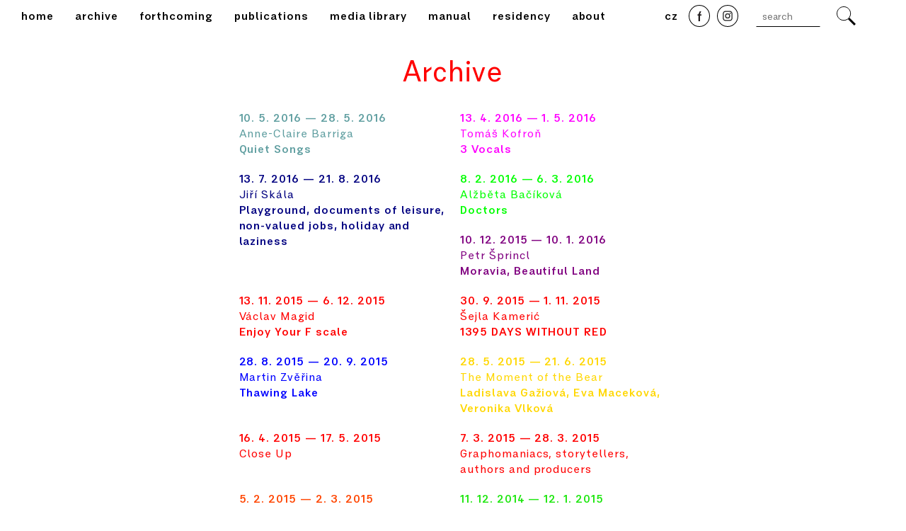

--- FILE ---
content_type: text/html; charset=UTF-8
request_url: https://etcgalerie.cz/en/category/archive/page/2/
body_size: 43219
content:
<!doctype html>
<html class="no-js" lang="en-US" >
	<head>
		<meta charset="utf-8" />
		<meta name="viewport" content="width=device-width, initial-scale=1.0" />
    
		<title>Archiv  | etc. galerie</title>
		
    <link rel="icon" href="https://etcgalerie.cz/wp-content/themes/FoundationPress/assets/favicons/favicon.ico" type="image/x-icon">
		<link rel="apple-touch-icon-precomposed" href="https://etcgalerie.cz/wp-content/themes/FoundationPress/assets/favicons/apple-touch-icon-precomposed.png">
	
    
		<link rel="stylesheet" href="https://etcgalerie.cz/wp-content/themes/FoundationPress/css/app.css" />
		<meta name='robots' content='max-image-preview:large' />
	<style>img:is([sizes="auto" i], [sizes^="auto," i]) { contain-intrinsic-size: 3000px 1500px }</style>
	<script type="text/javascript">
/* <![CDATA[ */
window._wpemojiSettings = {"baseUrl":"https:\/\/s.w.org\/images\/core\/emoji\/16.0.1\/72x72\/","ext":".png","svgUrl":"https:\/\/s.w.org\/images\/core\/emoji\/16.0.1\/svg\/","svgExt":".svg","source":{"concatemoji":"https:\/\/etcgalerie.cz\/wp-includes\/js\/wp-emoji-release.min.js"}};
/*! This file is auto-generated */
!function(s,n){var o,i,e;function c(e){try{var t={supportTests:e,timestamp:(new Date).valueOf()};sessionStorage.setItem(o,JSON.stringify(t))}catch(e){}}function p(e,t,n){e.clearRect(0,0,e.canvas.width,e.canvas.height),e.fillText(t,0,0);var t=new Uint32Array(e.getImageData(0,0,e.canvas.width,e.canvas.height).data),a=(e.clearRect(0,0,e.canvas.width,e.canvas.height),e.fillText(n,0,0),new Uint32Array(e.getImageData(0,0,e.canvas.width,e.canvas.height).data));return t.every(function(e,t){return e===a[t]})}function u(e,t){e.clearRect(0,0,e.canvas.width,e.canvas.height),e.fillText(t,0,0);for(var n=e.getImageData(16,16,1,1),a=0;a<n.data.length;a++)if(0!==n.data[a])return!1;return!0}function f(e,t,n,a){switch(t){case"flag":return n(e,"\ud83c\udff3\ufe0f\u200d\u26a7\ufe0f","\ud83c\udff3\ufe0f\u200b\u26a7\ufe0f")?!1:!n(e,"\ud83c\udde8\ud83c\uddf6","\ud83c\udde8\u200b\ud83c\uddf6")&&!n(e,"\ud83c\udff4\udb40\udc67\udb40\udc62\udb40\udc65\udb40\udc6e\udb40\udc67\udb40\udc7f","\ud83c\udff4\u200b\udb40\udc67\u200b\udb40\udc62\u200b\udb40\udc65\u200b\udb40\udc6e\u200b\udb40\udc67\u200b\udb40\udc7f");case"emoji":return!a(e,"\ud83e\udedf")}return!1}function g(e,t,n,a){var r="undefined"!=typeof WorkerGlobalScope&&self instanceof WorkerGlobalScope?new OffscreenCanvas(300,150):s.createElement("canvas"),o=r.getContext("2d",{willReadFrequently:!0}),i=(o.textBaseline="top",o.font="600 32px Arial",{});return e.forEach(function(e){i[e]=t(o,e,n,a)}),i}function t(e){var t=s.createElement("script");t.src=e,t.defer=!0,s.head.appendChild(t)}"undefined"!=typeof Promise&&(o="wpEmojiSettingsSupports",i=["flag","emoji"],n.supports={everything:!0,everythingExceptFlag:!0},e=new Promise(function(e){s.addEventListener("DOMContentLoaded",e,{once:!0})}),new Promise(function(t){var n=function(){try{var e=JSON.parse(sessionStorage.getItem(o));if("object"==typeof e&&"number"==typeof e.timestamp&&(new Date).valueOf()<e.timestamp+604800&&"object"==typeof e.supportTests)return e.supportTests}catch(e){}return null}();if(!n){if("undefined"!=typeof Worker&&"undefined"!=typeof OffscreenCanvas&&"undefined"!=typeof URL&&URL.createObjectURL&&"undefined"!=typeof Blob)try{var e="postMessage("+g.toString()+"("+[JSON.stringify(i),f.toString(),p.toString(),u.toString()].join(",")+"));",a=new Blob([e],{type:"text/javascript"}),r=new Worker(URL.createObjectURL(a),{name:"wpTestEmojiSupports"});return void(r.onmessage=function(e){c(n=e.data),r.terminate(),t(n)})}catch(e){}c(n=g(i,f,p,u))}t(n)}).then(function(e){for(var t in e)n.supports[t]=e[t],n.supports.everything=n.supports.everything&&n.supports[t],"flag"!==t&&(n.supports.everythingExceptFlag=n.supports.everythingExceptFlag&&n.supports[t]);n.supports.everythingExceptFlag=n.supports.everythingExceptFlag&&!n.supports.flag,n.DOMReady=!1,n.readyCallback=function(){n.DOMReady=!0}}).then(function(){return e}).then(function(){var e;n.supports.everything||(n.readyCallback(),(e=n.source||{}).concatemoji?t(e.concatemoji):e.wpemoji&&e.twemoji&&(t(e.twemoji),t(e.wpemoji)))}))}((window,document),window._wpemojiSettings);
/* ]]> */
</script>
<style id='wp-emoji-styles-inline-css' type='text/css'>

	img.wp-smiley, img.emoji {
		display: inline !important;
		border: none !important;
		box-shadow: none !important;
		height: 1em !important;
		width: 1em !important;
		margin: 0 0.07em !important;
		vertical-align: -0.1em !important;
		background: none !important;
		padding: 0 !important;
	}
</style>
<link rel='stylesheet' id='wp-block-library-css' href='https://etcgalerie.cz/wp-includes/css/dist/block-library/style.min.css' type='text/css' media='all' />
<style id='classic-theme-styles-inline-css' type='text/css'>
/*! This file is auto-generated */
.wp-block-button__link{color:#fff;background-color:#32373c;border-radius:9999px;box-shadow:none;text-decoration:none;padding:calc(.667em + 2px) calc(1.333em + 2px);font-size:1.125em}.wp-block-file__button{background:#32373c;color:#fff;text-decoration:none}
</style>
<style id='global-styles-inline-css' type='text/css'>
:root{--wp--preset--aspect-ratio--square: 1;--wp--preset--aspect-ratio--4-3: 4/3;--wp--preset--aspect-ratio--3-4: 3/4;--wp--preset--aspect-ratio--3-2: 3/2;--wp--preset--aspect-ratio--2-3: 2/3;--wp--preset--aspect-ratio--16-9: 16/9;--wp--preset--aspect-ratio--9-16: 9/16;--wp--preset--color--black: #000000;--wp--preset--color--cyan-bluish-gray: #abb8c3;--wp--preset--color--white: #ffffff;--wp--preset--color--pale-pink: #f78da7;--wp--preset--color--vivid-red: #cf2e2e;--wp--preset--color--luminous-vivid-orange: #ff6900;--wp--preset--color--luminous-vivid-amber: #fcb900;--wp--preset--color--light-green-cyan: #7bdcb5;--wp--preset--color--vivid-green-cyan: #00d084;--wp--preset--color--pale-cyan-blue: #8ed1fc;--wp--preset--color--vivid-cyan-blue: #0693e3;--wp--preset--color--vivid-purple: #9b51e0;--wp--preset--gradient--vivid-cyan-blue-to-vivid-purple: linear-gradient(135deg,rgba(6,147,227,1) 0%,rgb(155,81,224) 100%);--wp--preset--gradient--light-green-cyan-to-vivid-green-cyan: linear-gradient(135deg,rgb(122,220,180) 0%,rgb(0,208,130) 100%);--wp--preset--gradient--luminous-vivid-amber-to-luminous-vivid-orange: linear-gradient(135deg,rgba(252,185,0,1) 0%,rgba(255,105,0,1) 100%);--wp--preset--gradient--luminous-vivid-orange-to-vivid-red: linear-gradient(135deg,rgba(255,105,0,1) 0%,rgb(207,46,46) 100%);--wp--preset--gradient--very-light-gray-to-cyan-bluish-gray: linear-gradient(135deg,rgb(238,238,238) 0%,rgb(169,184,195) 100%);--wp--preset--gradient--cool-to-warm-spectrum: linear-gradient(135deg,rgb(74,234,220) 0%,rgb(151,120,209) 20%,rgb(207,42,186) 40%,rgb(238,44,130) 60%,rgb(251,105,98) 80%,rgb(254,248,76) 100%);--wp--preset--gradient--blush-light-purple: linear-gradient(135deg,rgb(255,206,236) 0%,rgb(152,150,240) 100%);--wp--preset--gradient--blush-bordeaux: linear-gradient(135deg,rgb(254,205,165) 0%,rgb(254,45,45) 50%,rgb(107,0,62) 100%);--wp--preset--gradient--luminous-dusk: linear-gradient(135deg,rgb(255,203,112) 0%,rgb(199,81,192) 50%,rgb(65,88,208) 100%);--wp--preset--gradient--pale-ocean: linear-gradient(135deg,rgb(255,245,203) 0%,rgb(182,227,212) 50%,rgb(51,167,181) 100%);--wp--preset--gradient--electric-grass: linear-gradient(135deg,rgb(202,248,128) 0%,rgb(113,206,126) 100%);--wp--preset--gradient--midnight: linear-gradient(135deg,rgb(2,3,129) 0%,rgb(40,116,252) 100%);--wp--preset--font-size--small: 13px;--wp--preset--font-size--medium: 20px;--wp--preset--font-size--large: 36px;--wp--preset--font-size--x-large: 42px;--wp--preset--spacing--20: 0.44rem;--wp--preset--spacing--30: 0.67rem;--wp--preset--spacing--40: 1rem;--wp--preset--spacing--50: 1.5rem;--wp--preset--spacing--60: 2.25rem;--wp--preset--spacing--70: 3.38rem;--wp--preset--spacing--80: 5.06rem;--wp--preset--shadow--natural: 6px 6px 9px rgba(0, 0, 0, 0.2);--wp--preset--shadow--deep: 12px 12px 50px rgba(0, 0, 0, 0.4);--wp--preset--shadow--sharp: 6px 6px 0px rgba(0, 0, 0, 0.2);--wp--preset--shadow--outlined: 6px 6px 0px -3px rgba(255, 255, 255, 1), 6px 6px rgba(0, 0, 0, 1);--wp--preset--shadow--crisp: 6px 6px 0px rgba(0, 0, 0, 1);}:where(.is-layout-flex){gap: 0.5em;}:where(.is-layout-grid){gap: 0.5em;}body .is-layout-flex{display: flex;}.is-layout-flex{flex-wrap: wrap;align-items: center;}.is-layout-flex > :is(*, div){margin: 0;}body .is-layout-grid{display: grid;}.is-layout-grid > :is(*, div){margin: 0;}:where(.wp-block-columns.is-layout-flex){gap: 2em;}:where(.wp-block-columns.is-layout-grid){gap: 2em;}:where(.wp-block-post-template.is-layout-flex){gap: 1.25em;}:where(.wp-block-post-template.is-layout-grid){gap: 1.25em;}.has-black-color{color: var(--wp--preset--color--black) !important;}.has-cyan-bluish-gray-color{color: var(--wp--preset--color--cyan-bluish-gray) !important;}.has-white-color{color: var(--wp--preset--color--white) !important;}.has-pale-pink-color{color: var(--wp--preset--color--pale-pink) !important;}.has-vivid-red-color{color: var(--wp--preset--color--vivid-red) !important;}.has-luminous-vivid-orange-color{color: var(--wp--preset--color--luminous-vivid-orange) !important;}.has-luminous-vivid-amber-color{color: var(--wp--preset--color--luminous-vivid-amber) !important;}.has-light-green-cyan-color{color: var(--wp--preset--color--light-green-cyan) !important;}.has-vivid-green-cyan-color{color: var(--wp--preset--color--vivid-green-cyan) !important;}.has-pale-cyan-blue-color{color: var(--wp--preset--color--pale-cyan-blue) !important;}.has-vivid-cyan-blue-color{color: var(--wp--preset--color--vivid-cyan-blue) !important;}.has-vivid-purple-color{color: var(--wp--preset--color--vivid-purple) !important;}.has-black-background-color{background-color: var(--wp--preset--color--black) !important;}.has-cyan-bluish-gray-background-color{background-color: var(--wp--preset--color--cyan-bluish-gray) !important;}.has-white-background-color{background-color: var(--wp--preset--color--white) !important;}.has-pale-pink-background-color{background-color: var(--wp--preset--color--pale-pink) !important;}.has-vivid-red-background-color{background-color: var(--wp--preset--color--vivid-red) !important;}.has-luminous-vivid-orange-background-color{background-color: var(--wp--preset--color--luminous-vivid-orange) !important;}.has-luminous-vivid-amber-background-color{background-color: var(--wp--preset--color--luminous-vivid-amber) !important;}.has-light-green-cyan-background-color{background-color: var(--wp--preset--color--light-green-cyan) !important;}.has-vivid-green-cyan-background-color{background-color: var(--wp--preset--color--vivid-green-cyan) !important;}.has-pale-cyan-blue-background-color{background-color: var(--wp--preset--color--pale-cyan-blue) !important;}.has-vivid-cyan-blue-background-color{background-color: var(--wp--preset--color--vivid-cyan-blue) !important;}.has-vivid-purple-background-color{background-color: var(--wp--preset--color--vivid-purple) !important;}.has-black-border-color{border-color: var(--wp--preset--color--black) !important;}.has-cyan-bluish-gray-border-color{border-color: var(--wp--preset--color--cyan-bluish-gray) !important;}.has-white-border-color{border-color: var(--wp--preset--color--white) !important;}.has-pale-pink-border-color{border-color: var(--wp--preset--color--pale-pink) !important;}.has-vivid-red-border-color{border-color: var(--wp--preset--color--vivid-red) !important;}.has-luminous-vivid-orange-border-color{border-color: var(--wp--preset--color--luminous-vivid-orange) !important;}.has-luminous-vivid-amber-border-color{border-color: var(--wp--preset--color--luminous-vivid-amber) !important;}.has-light-green-cyan-border-color{border-color: var(--wp--preset--color--light-green-cyan) !important;}.has-vivid-green-cyan-border-color{border-color: var(--wp--preset--color--vivid-green-cyan) !important;}.has-pale-cyan-blue-border-color{border-color: var(--wp--preset--color--pale-cyan-blue) !important;}.has-vivid-cyan-blue-border-color{border-color: var(--wp--preset--color--vivid-cyan-blue) !important;}.has-vivid-purple-border-color{border-color: var(--wp--preset--color--vivid-purple) !important;}.has-vivid-cyan-blue-to-vivid-purple-gradient-background{background: var(--wp--preset--gradient--vivid-cyan-blue-to-vivid-purple) !important;}.has-light-green-cyan-to-vivid-green-cyan-gradient-background{background: var(--wp--preset--gradient--light-green-cyan-to-vivid-green-cyan) !important;}.has-luminous-vivid-amber-to-luminous-vivid-orange-gradient-background{background: var(--wp--preset--gradient--luminous-vivid-amber-to-luminous-vivid-orange) !important;}.has-luminous-vivid-orange-to-vivid-red-gradient-background{background: var(--wp--preset--gradient--luminous-vivid-orange-to-vivid-red) !important;}.has-very-light-gray-to-cyan-bluish-gray-gradient-background{background: var(--wp--preset--gradient--very-light-gray-to-cyan-bluish-gray) !important;}.has-cool-to-warm-spectrum-gradient-background{background: var(--wp--preset--gradient--cool-to-warm-spectrum) !important;}.has-blush-light-purple-gradient-background{background: var(--wp--preset--gradient--blush-light-purple) !important;}.has-blush-bordeaux-gradient-background{background: var(--wp--preset--gradient--blush-bordeaux) !important;}.has-luminous-dusk-gradient-background{background: var(--wp--preset--gradient--luminous-dusk) !important;}.has-pale-ocean-gradient-background{background: var(--wp--preset--gradient--pale-ocean) !important;}.has-electric-grass-gradient-background{background: var(--wp--preset--gradient--electric-grass) !important;}.has-midnight-gradient-background{background: var(--wp--preset--gradient--midnight) !important;}.has-small-font-size{font-size: var(--wp--preset--font-size--small) !important;}.has-medium-font-size{font-size: var(--wp--preset--font-size--medium) !important;}.has-large-font-size{font-size: var(--wp--preset--font-size--large) !important;}.has-x-large-font-size{font-size: var(--wp--preset--font-size--x-large) !important;}
:where(.wp-block-post-template.is-layout-flex){gap: 1.25em;}:where(.wp-block-post-template.is-layout-grid){gap: 1.25em;}
:where(.wp-block-columns.is-layout-flex){gap: 2em;}:where(.wp-block-columns.is-layout-grid){gap: 2em;}
:root :where(.wp-block-pullquote){font-size: 1.5em;line-height: 1.6;}
</style>
<script type="text/javascript" src="https://etcgalerie.cz/wp-content/themes/FoundationPress/bower_components/modernizr/modernizr.js" id="modernizr-js"></script>
<link rel="https://api.w.org/" href="https://etcgalerie.cz/en/wp-json/" /><link rel="alternate" title="JSON" type="application/json" href="https://etcgalerie.cz/en/wp-json/wp/v2/categories/1" /><style type="text/css">
.qtranxs_flag_cs {background-image: url(https://etcgalerie.cz/wp-content/plugins/qtranslate-x/flags/); background-repeat: no-repeat;}
.qtranxs_flag_en {background-image: url(https://etcgalerie.cz/wp-content/plugins/qtranslate-x/flags/gb.png); background-repeat: no-repeat;}
</style>
<link hreflang="cs" href="https://etcgalerie.cz/cs/category/archive/page/2/" rel="alternate" />
<link hreflang="en" href="https://etcgalerie.cz/en/category/archive/page/2/" rel="alternate" />
<link hreflang="x-default" href="https://etcgalerie.cz/cs/category/archive/page/2/" rel="alternate" />
<meta name="generator" content="qTranslate-X 3.4.6.8" />
<!-- Analytics by WP Statistics - https://wp-statistics.com -->
	<script src="https://etcgalerie.cz/wp-content/themes/FoundationPress/bower_components/jquery/dist/jquery.min.js"></script>
    
<script type="text/javascript">
	var templateUrl = 'https://etcgalerie.cz/wp-content/themes/FoundationPress';
</script>


    


  
  </head>
  
  
<body data-rsssl=1>    
<div class="contain-to-grid">   
<div class="fixed">
    <!-- main menu -->
  <nav class="top-bar" data-topbar role="navigation" data-options="is_hover: false"> 
     
  <ul class="center hide-for-medium-up">
       <li id="icon-facebook-mobile"><a  href="#"></a></li>
       <li id="icon-instagram-mobile"><a href="#"></a></li>
        <li><a href="https://etcgalerie.cz/cs/category/archive/page/2/" hreflang="cs" title="Česky">cz</a></li>    </ul>
    
    
    <ul class="title-area hide-for-medium-up">
     <!-- Remove the class "menu-icon" to get rid of menu icon. Take out "Menu" to just have icon alone -->
    <li class="name"><h1><a href="#">etc</a></h1></li>
    <li><a id="icon-facebook" href="https://www.facebook.com/pages/etc-galerie/81790601675?fref=ts"></a></li>
    <li><a id="icon-instagram" href="https://www.instagram.com/etc.galerie/"></a></li>  
    <li class="toggle-topbar menu-icon"><a href="#"><span></span></a><li> 
   </ul>
    
    
    <section class="top-bar-section">
      <!-- Left Nav Section -->

   		<ul id="menu-top-menu" class="top-bar-menu left"><li id="menu-item-1211" class="menu-item menu-item-type-custom menu-item-object-custom menu-item-1211"><a href="/en/">home</a></li>
<li id="menu-item-1203" class="menu-item menu-item-type-taxonomy menu-item-object-category current-menu-item active menu-item-1203 active"><a href="https://etcgalerie.cz/en/category/archive/" aria-current="page">archive</a></li>
<li id="menu-item-1204" class="menu-item menu-item-type-taxonomy menu-item-object-category menu-item-1204"><a href="https://etcgalerie.cz/en/category/forthcoming/">forthcoming</a></li>
<li id="menu-item-2628" class="menu-item menu-item-type-post_type menu-item-object-page menu-item-2628"><a href="https://etcgalerie.cz/en/cteni/">publications</a></li>
<li id="menu-item-3075" class="menu-item menu-item-type-post_type menu-item-object-page menu-item-3075"><a href="https://etcgalerie.cz/en/mediateka/">media library</a></li>
<li id="menu-item-3209" class="menu-item menu-item-type-post_type menu-item-object-page menu-item-3209"><a href="https://etcgalerie.cz/en/manual/">Manual</a></li>
<li id="menu-item-5749" class="menu-item menu-item-type-post_type menu-item-object-page menu-item-5749"><a href="https://etcgalerie.cz/en/rezidence/">Residency</a></li>
<li id="menu-item-1205" class="menu-item menu-item-type-post_type menu-item-object-page menu-item-1205"><a href="https://etcgalerie.cz/en/gallery-info/">About</a></li>
</ul>      
      <!-- Right Nav Section -->
      <ul class="right  show-for-large-up">

        <li><a href="https://etcgalerie.cz/cs/category/archive/page/2/" hreflang="cs" title="Česky">cz</a></li>            
        <li><a id="icon-facebook" href="https://www.facebook.com/pages/etc-galerie/81790601675?fref=ts"></a></li>
        <li><a id="icon-instagram" href="https://www.instagram.com/etc.galerie/"></a></li>
           <!-- search form -->
      <!-- Search | has-form wrapper -->
      <li class="has-form">         
         <form action="https://etcgalerie.cz/en/" method="get" id="searchform">
            <div class="row collapse">
              <div class="large-4 small-8 columns">
                <input type="text" placeholder="search" name="s" id="s" value="">
              </div>
              <div class="large-3 small-8 columns">
                <input type="submit"  href="#" id="searchsubmit"  class="button">
              </div>
            </div>
      	</form>
      </li>
      </ul> 
    </section>
  </nav>
  <!-- smog --> <div class="top-bar-gradient"></div>
</div>
</div> <!-- contain to grid -->


   <!-- headline for archive -->
    <div class="row archive-headline">  
       <div class="large-4 medium-8 small-8 large-offset-2 columns">
       		<h2>
         Archive         </h2>
      </div>
    </div>


  <div class="row" style="margin-top: 1em;">
   <div class="large-4 small-8 large-offset-2 columns">
     

		     
		<div class="row">   
				     <div class="large-4 medium-8 small-8 columns end">
			  



       
				<a href="https://etcgalerie.cz/en/anne-claire-barriga-tiche-pisne/" class="href-exhibition" style="color:#5F9EA0" title="Anne-Claire Barriga <br/><strong> Quiet Songs</strong>">
  			<p> 
        <strong>10. 5. 2016 — 28. 5. 2016</strong> </br>
        Anne-Claire Barriga <br/><strong> Quiet Songs</strong>        </p>   
 			 </a>
				
 


     </div>
		     <div class="large-4 medium-8 small-8 columns end">
			  



       
				<a href="https://etcgalerie.cz/en/tomas-kofron-3-zpevy/" class="href-exhibition" style="color:#FF00FF" title="Tomáš Kofroň <br/><strong> 3 Vocals</strong>">
  			<p> 
        <strong>13. 4. 2016 — 1. 5. 2016</strong> </br>
        Tomáš Kofroň <br/><strong> 3 Vocals</strong>        </p>   
 			 </a>
				
 


     </div>
		     <div class="large-4 medium-8 small-8 columns end">
			  



       
				<a href="https://etcgalerie.cz/en/jiri-skala/" class="href-exhibition" style="color:#000080" title="Jiří Skála <br/><strong>  Playground, documents of leisure, non-valued jobs, holiday and laziness</strong>">
  			<p> 
        <strong>13. 7. 2016 — 21. 8. 2016</strong> </br>
        Jiří Skála <br/><strong>  Playground, documents of leisure, non-valued jobs, holiday and laziness</strong>        </p>   
 			 </a>
				
 


     </div>
		     <div class="large-4 medium-8 small-8 columns end">
			  



       
				<a href="https://etcgalerie.cz/en/alzbeta-bacikova/" class="href-exhibition" style="color:#00FF00" title="Alžběta Bačíková <br/><strong> Doctors</strong>">
  			<p> 
        <strong>8. 2. 2016 — 6. 3. 2016</strong> </br>
        Alžběta Bačíková <br/><strong> Doctors</strong>        </p>   
 			 </a>
				
 


     </div>
		     <div class="large-4 medium-8 small-8 columns end">
			  



       
				<a href="https://etcgalerie.cz/en/petr-sprincl-morava-krasna-zem/" class="href-exhibition" style="color:#800080" title="Petr Šprincl <br/><strong> Moravia, Beautiful Land</strong>">
  			<p> 
        <strong>10. 12. 2015 — 10. 1. 2016</strong> </br>
        Petr Šprincl <br/><strong> Moravia, Beautiful Land</strong>        </p>   
 			 </a>
				
 


     </div>
		     <div class="large-4 medium-8 small-8 columns end">
			  



       
				<a href="https://etcgalerie.cz/en/vaclav-magid/" class="href-exhibition" style="color:#FF0000	" title="Václav Magid <br/><strong> Enjoy Your F scale</strong>">
  			<p> 
        <strong>13. 11. 2015 — 6. 12. 2015</strong> </br>
        Václav Magid <br/><strong> Enjoy Your F scale</strong>        </p>   
 			 </a>
				
 


     </div>
		     <div class="large-4 medium-8 small-8 columns end">
			  



       
				<a href="https://etcgalerie.cz/en/sejla-kameric-1395-days-without-red/" class="href-exhibition" style="color:#FF0000	" title="Šejla Kamerić <br/><strong> 1395 DAYS WITHOUT RED</strong>">
  			<p> 
        <strong>30. 9. 2015 — 1. 11. 2015</strong> </br>
        Šejla Kamerić <br/><strong> 1395 DAYS WITHOUT RED</strong>        </p>   
 			 </a>
				
 


     </div>
		     <div class="large-4 medium-8 small-8 columns end">
			  



       
				<a href="https://etcgalerie.cz/en/martin-zverina/" class="href-exhibition" style="color:#0000FF	" title="Martin Zvěřina <br/><strong>  Thawing Lake</strong>">
  			<p> 
        <strong>28. 8. 2015 — 20. 9. 2015</strong> </br>
        Martin Zvěřina <br/><strong>  Thawing Lake</strong>        </p>   
 			 </a>
				
 


     </div>
		     <div class="large-4 medium-8 small-8 columns end">
			  



       
				<a href="https://etcgalerie.cz/en/ladislava-gaziova-eva-macekova-veronika-vlkova/" class="href-exhibition" style="color:#FFD700" title="The Moment of the Bear <br/><strong> Ladislava Gažiová, Eva Maceková, Veronika Vlková</strong>">
  			<p> 
        <strong>28. 5. 2015 — 21. 6. 2015</strong> </br>
        The Moment of the Bear <br/><strong> Ladislava Gažiová, Eva Maceková, Veronika Vlková</strong>        </p>   
 			 </a>
				
 


     </div>
		     <div class="large-4 medium-8 small-8 columns end">
			  



       
				<a href="https://etcgalerie.cz/en/close-up/" class="href-exhibition" style="color:#ff0000" title="Close Up">
  			<p> 
        <strong>16. 4. 2015 — 17. 5. 2015</strong> </br>
        Close Up        </p>   
 			 </a>
				
 


     </div>
		     <div class="large-4 medium-8 small-8 columns end">
			  



       
				<a href="https://etcgalerie.cz/en/grafomani-vypraveci-autori-a-producenti/" class="href-exhibition" style="color:#ff0000" title="Graphomaniacs, storytellers, authors and producers">
  			<p> 
        <strong>7. 3. 2015 — 28. 3. 2015</strong> </br>
        Graphomaniacs, storytellers, authors and producers        </p>   
 			 </a>
				
 


     </div>
		     <div class="large-4 medium-8 small-8 columns end">
			  



       
				<a href="https://etcgalerie.cz/en/petr-kratky-vanda-veronika-milada-apolena-mojmir-bozena-slavena-venceslav-valentyn-jirina-ljuba-miloslava-gizela-patrik-oldrich-lenka-petr-svatopluk-matej-liliana-dorota-alexand/" class="href-exhibition" style="color:#FF4500" title="Petr Krátký <br/><strong> Vanda, Veronika, Milada, Apolena, Mojmír, Božena, Slavěna, Věnceslav, Valentýn, Jiřina, Ljuba, Miloslava, Gizela, Patrik, Oldřich, Lenka, Petr, Svatopluk, Matěj, Liliana, Dorota, Alexandr, Lumír, Bedřich, Anežka</strong>">
  			<p> 
        <strong>5. 2. 2015 — 2. 3. 2015</strong> </br>
        Petr Krátký <br/><strong> Vanda, Veronika, Milada, Apolena, Mojmír, Božena, Slavěna, Věnceslav, Valentýn, Jiřina, Ljuba, Miloslava, Gizela, Patrik, Oldřich, Lenka, Petr, Svatopluk, Matěj, Liliana, Dorota, Alexandr, Lumír, Bedřich, Anežka</strong>        </p>   
 			 </a>
				
 


     </div>
		     <div class="large-4 medium-8 small-8 columns end">
			  



       
				<a href="https://etcgalerie.cz/en/marin-kohout-sjezd/" class="href-exhibition" style="color:#1de70e" title="Martin Kohout <br/><strong> Sjezd</strong>">
  			<p> 
        <strong>11. 12. 2014 — 12. 1. 2015</strong> </br>
        Martin Kohout <br/><strong> Sjezd</strong>        </p>   
 			 </a>
				
 


     </div>
		     <div class="large-4 medium-8 small-8 columns end">
			  



       
				<a href="https://etcgalerie.cz/en/timespace-grid/" class="href-exhibition" style="color:#808080" title="Richard Loskot and Marek Štim <br/><strong> Timespace Grid</strong>">
  			<p> 
        <strong>2. 10. 2014 — 31. 10. 2014</strong> </br>
        Richard Loskot and Marek Štim <br/><strong> Timespace Grid</strong>        </p>   
 			 </a>
				
 


     </div>
		     <div class="large-4 medium-8 small-8 columns end">
			  



       
				<a href="https://etcgalerie.cz/en/counterweight/" class="href-exhibition" style="color:#1E90FF" title="Matěj Al-Ali <br/><strong> Counterweight</strong>">
  			<p> 
        <strong>5. 11. 2014 — 30. 11. 2014</strong> </br>
        Matěj Al-Ali <br/><strong> Counterweight</strong>        </p>   
 			 </a>
				
 


     </div>
		     <div class="large-4 medium-8 small-8 columns end">
			  



       
				<a href="https://etcgalerie.cz/en/sickness-of-the-absolute/" class="href-exhibition" style="color:#FF1493" title="Radim Labuda <br/><strong> Sickness of the Absolute</strong>">
  			<p> 
        <strong>31. 7. 2014 — 30. 8. 2014</strong> </br>
        Radim Labuda <br/><strong> Sickness of the Absolute</strong>        </p>   
 			 </a>
				
 


     </div>
		     <div class="large-4 medium-8 small-8 columns end">
			  



       
				<a href="https://etcgalerie.cz/en/reverse-side/" class="href-exhibition" style="color:#FFA500" title="Jan Haubelt <br/><strong> Reverse Side</strong>">
  			<p> 
        <strong>12. 6. 2014 — 7. 7. 2014</strong> </br>
        Jan Haubelt <br/><strong> Reverse Side</strong>        </p>   
 			 </a>
				
 


     </div>
		     <div class="large-4 medium-8 small-8 columns end">
			  



       
				<a href="https://etcgalerie.cz/en/white-darkness/" class="href-exhibition" style="color:#2e8b57" title="Viktorie Valocká, Dominik Lang, Julius Reichel, Tomáš Roubal, Vladimír Skrepl, Filip Smetana <br/><strong> White Darkness</strong>">
  			<p> 
        <strong>30. 4. 2014 — 2. 6. 2014</strong> </br>
        Viktorie Valocká, Dominik Lang, Julius Reichel, Tomáš Roubal, Vladimír Skrepl, Filip Smetana <br/><strong> White Darkness</strong>        </p>   
 			 </a>
				
 


     </div>
		     <div class="large-4 medium-8 small-8 columns end">
			  



       
				<a href="https://etcgalerie.cz/en/hana-garova-i-wont-be-long-the-old-woman-in-black-sweater-wants-to-be-home-early/" class="href-exhibition" style="color:#ff0000" title="Hana Garová <br/><strong>  &#8220;I Won&#8217;t Be Long, The Old Woman In Black Sweater Wants To Be Home Early&#8221;</strong>">
  			<p> 
        <strong>12. 12. 2013 — 20. 1. 2014</strong> </br>
        Hana Garová <br/><strong>  &#8220;I Won&#8217;t Be Long, The Old Woman In Black Sweater Wants To Be Home Early&#8221;</strong>        </p>   
 			 </a>
				
 


     </div>
		     <div class="large-4 medium-8 small-8 columns end">
			  



       
				<a href="https://etcgalerie.cz/en/two-blind-biddies/" class="href-exhibition" style="color:#FF0000" title="Eva Jiřička a Magdalena Kwiatkowska <br/><strong> Two Blind Biddies</strong>">
  			<p> 
        <strong>13. 11. 2013 — 8. 12. 2013</strong> </br>
        Eva Jiřička a Magdalena Kwiatkowska <br/><strong> Two Blind Biddies</strong>        </p>   
 			 </a>
				
 


     </div>
		     <div class="large-4 medium-8 small-8 columns end">
			  



       
				<a href="https://etcgalerie.cz/en/about-the-world-19731979/" class="href-exhibition" style="color:#ff0000" title="Rudolf Sikora <br/><strong> About the World</strong>">
  			<p> 
        <strong>10. 10. 2013 — 11. 10. 2013</strong> </br>
        Rudolf Sikora <br/><strong> About the World</strong>        </p>   
 			 </a>
				
 


     </div>
		     <div class="large-4 medium-8 small-8 columns end">
			  



       
				<a href="https://etcgalerie.cz/en/itw/" class="href-exhibition" style="color:#FF0000" title="Tommy Høvik <br/><strong> ITW</strong>">
  			<p> 
        <strong>16. 8. 2013 — 20. 9. 2013</strong> </br>
        Tommy Høvik <br/><strong> ITW</strong>        </p>   
 			 </a>
				
 


     </div>
		     <div class="large-4 medium-8 small-8 columns end">
			  



       
				<a href="https://etcgalerie.cz/en/145-1662013-magda-stanova-with-scientists-on-art/" class="href-exhibition" style="color:#FF0000" title="Magda Stanová <br/><strong> With Scientists on Art</strong>">
  			<p> 
        <strong>14. 5. 2013 — 16. 6. 2013</strong> </br>
        Magda Stanová <br/><strong> With Scientists on Art</strong>        </p>   
 			 </a>
				
 


     </div>
		     <div class="large-4 medium-8 small-8 columns end">
			  



       
				<a href="https://etcgalerie.cz/en/114-552013-lenka-klodova-alphabet/" class="href-exhibition" style="color:#FF0000" title="Lenka Klodová <br/><strong> Alphabet</strong>">
  			<p> 
        <strong>11. 4. 2013 — 5. 5. 2013</strong> </br>
        Lenka Klodová <br/><strong> Alphabet</strong>        </p>   
 			 </a>
				
 


     </div>
		     <div class="large-4 medium-8 small-8 columns end">
			  



       
				<a href="https://etcgalerie.cz/en/251-332013-noam-darom-meanwhile-elsewhere/" class="href-exhibition" style="color:#FF0000" title="Noam Darom <br/><strong> Meanwhile, Elsewhere</strong>">
  			<p> 
        <strong>25. 1. 2013 — 3. 3. 2013</strong> </br>
        Noam Darom <br/><strong> Meanwhile, Elsewhere</strong>        </p>   
 			 </a>
				
 


     </div>
		     <div class="large-4 medium-8 small-8 columns end">
			  



       
				<a href="https://etcgalerie.cz/en/2410-martina-mullaney-enemies-of-good-art-documentation-of-the-movement/" class="href-exhibition" style="color:#FF0000" title="Martina Mullaney <br/><strong> Enemies of Good Art &#8211; Documentation of the Movement</strong>">
  			<p> 
        <strong>24. 10. 2012 — 11. 11. 2012</strong> </br>
        Martina Mullaney <br/><strong> Enemies of Good Art &#8211; Documentation of the Movement</strong>        </p>   
 			 </a>
				
 


     </div>
		     <div class="large-4 medium-8 small-8 columns end">
			  



       
				<a href="https://etcgalerie.cz/en/beatrix-szorenyi-katarina-sevic-objects-of-references/" class="href-exhibition" style="color:#FF0000" title="Beatrix Szörényi &#038; Katarina Šević <br/><strong> Objects of Reference</strong>">
  			<p> 
        <strong>16. 11. 2012 — 16. 12. 2012</strong> </br>
        Beatrix Szörényi &#038; Katarina Šević <br/><strong> Objects of Reference</strong>        </p>   
 			 </a>
				
 


     </div>
		     <div class="large-4 medium-8 small-8 columns end">
			  



       
				<a href="https://etcgalerie.cz/en/910-21102012-filip-turek-peace-chain-and-jenny-holzer/" class="href-exhibition" style="color:#FF0000" title="Filip Turek <br/><strong> Jenny Holzer 1989</strong>">
  			<p> 
        <strong>9. 10. 2012 — 21. 10. 2012</strong> </br>
        Filip Turek <br/><strong> Jenny Holzer 1989</strong>        </p>   
 			 </a>
				
 


     </div>
		     <div class="large-4 medium-8 small-8 columns end">
			  



       
				<a href="https://etcgalerie.cz/en/alice-nikitinova-tetris/" class="href-exhibition" style="color:#FF0000" title="Alice Nikitinová <br/><strong> TETRIS</strong>">
  			<p> 
        <strong>5. 9. 2012 — 30. 9. 2012</strong> </br>
        Alice Nikitinová <br/><strong> TETRIS</strong>        </p>   
 			 </a>
				
 


     </div>
		     <div class="large-4 medium-8 small-8 columns end">
			  



       
				<a href="https://etcgalerie.cz/en/grzegorz-drozd-1409-7102012/" class="href-exhibition" style="color:#FF0000" title="Grzegorz Drozd <br/><strong> Marikaban</strong>">
  			<p> 
        <strong>14. 9. 2012 — 7. 10. 2012</strong> </br>
        Grzegorz Drozd <br/><strong> Marikaban</strong>        </p>   
 			 </a>
				
 


     </div>
		     <div class="large-4 medium-8 small-8 columns end">
			  



       
				<a href="https://etcgalerie.cz/en/158-592012-jaro-varga-dorota-kenderova/" class="href-exhibition" style="color:#FF0000" title="Jaro Varga &#038; Dorota Kenderová <br/><strong> What&#8217;s Happening These Days</strong>">
  			<p> 
        <strong>15. 8. 2012 — 9. 9. 2012</strong> </br>
        Jaro Varga &#038; Dorota Kenderová <br/><strong> What&#8217;s Happening These Days</strong>        </p>   
 			 </a>
				
 


     </div>
		     <div class="large-4 medium-8 small-8 columns end">
			  



       
				<a href="https://etcgalerie.cz/en/67-3072012-vasil-artamonov-alexey-klyuykov-bus-stop/" class="href-exhibition" style="color:#FF0000" title="Vasil Artamonov &#038; Alexey Klyuykov <br/><strong> Bus Stop</strong>">
  			<p> 
        <strong>5. 7. 2012 — 30. 7. 2012</strong> </br>
        Vasil Artamonov &#038; Alexey Klyuykov <br/><strong> Bus Stop</strong>        </p>   
 			 </a>
				
 


     </div>
		     <div class="large-4 medium-8 small-8 columns end">
			  



       
				<a href="https://etcgalerie.cz/en/2862012-6-p-m-michael-gimenez-drammatical/" class="href-exhibition" style="color:#FF0000" title="Michael Gimenez <br/><strong> Drammatical</strong>">
  			<p> 
        <strong>28. 6. 2012</strong> </br>
        Michael Gimenez <br/><strong> Drammatical</strong>        </p>   
 			 </a>
				
 


     </div>
		     <div class="large-4 medium-8 small-8 columns end">
			  



       
				<a href="https://etcgalerie.cz/en/2962012-6-p-m-barbora-kleinhamplovajan-broz-share-it-spread-it/" class="href-exhibition" style="color:#FF0000" title="Barbora Kleinhamplová and Jan Brož <br/><strong> Share It, Spread It!</strong>">
  			<p> 
        <strong>29. 6. 2012</strong> </br>
        Barbora Kleinhamplová and Jan Brož <br/><strong> Share It, Spread It!</strong>        </p>   
 			 </a>
				
 


     </div>
		     <div class="large-4 medium-8 small-8 columns end">
			  



       
				<a href="https://etcgalerie.cz/en/126-276-martin-prudiljakub-jurasek-wake-up-hero/" class="href-exhibition" style="color:#FF0000" title="Martin Prudil and Jakub Jurásek <br/><strong> Wake Up, Hero!</strong>">
  			<p> 
        <strong>12. 6. 2012 — 27. 6. 2012</strong> </br>
        Martin Prudil and Jakub Jurásek <br/><strong> Wake Up, Hero!</strong>        </p>   
 			 </a>
				
 


     </div>
		     <div class="large-4 medium-8 small-8 columns end">
			  



       
				<a href="https://etcgalerie.cz/en/3152012-mark-ther-villa/" class="href-exhibition" style="color:#FF0000" title="Mark Ther <br/><strong> Villa?</strong>">
  			<p> 
        <strong>31. 5. 2012</strong> </br>
        Mark Ther <br/><strong> Villa?</strong>        </p>   
 			 </a>
				
 


     </div>
		     <div class="large-4 medium-8 small-8 columns end">
			  



       
				<a href="https://etcgalerie.cz/en/2742012-6-p-m-jan-wollner-vinglers-position/" class="href-exhibition" style="color:#FF0000" title="Jan Wollner <br/><strong> Vingler&#8217;s Position</strong>">
  			<p> 
        <strong>27. 4. 2012</strong> </br>
        Jan Wollner <br/><strong> Vingler&#8217;s Position</strong>        </p>   
 			 </a>
				
 


     </div>
		     <div class="large-4 medium-8 small-8 columns end">
			  



       
				<a href="https://etcgalerie.cz/en/173-1542012-viktorie-valocka-gyr-falcon/" class="href-exhibition" style="color:#FF0000" title="Viktorie Valocká <br/><strong> Gyrfalcon</strong>">
  			<p> 
        <strong>17. 3. 2012 — 15. 4. 2012</strong> </br>
        Viktorie Valocká <br/><strong> Gyrfalcon</strong>        </p>   
 			 </a>
				
 


     </div>
		     <div class="large-4 medium-8 small-8 columns end">
			  



       
				<a href="https://etcgalerie.cz/en/356/" class="href-exhibition" style="color:#FF0000" title="Jan Brož and Vít Svoboda <br/><strong> Werich</strong>">
  			<p> 
        <strong>6. 1. 2012 — 31. 1. 2012</strong> </br>
        Jan Brož and Vít Svoboda <br/><strong> Werich</strong>        </p>   
 			 </a>
				
 


     </div>
		     <div class="large-4 medium-8 small-8 columns end">
			  



       
				<a href="https://etcgalerie.cz/en/misa-janeckova-and-barbora-klimova-lecture-compromise-in-the-czech-architecture-in-the-1970s-and-1980s-222012-6-pm/" class="href-exhibition" style="color:#FF0000" title="Michaela Janečková and Barbora Klímová <br/><strong> Compromise in Czech Architecture in the 1970s and 1980s.</strong>">
  			<p> 
        <strong>16. 2. 2012</strong> </br>
        Michaela Janečková and Barbora Klímová <br/><strong> Compromise in Czech Architecture in the 1970s and 1980s.</strong>        </p>   
 			 </a>
				
 


     </div>
		     <div class="large-4 medium-8 small-8 columns end">
			  



       
				<a href="https://etcgalerie.cz/en/emily-verla-bovino-finis-origine-pendet/" class="href-exhibition" style="color:#FF0000" title="Emily Verla Bovino <br/><strong> FINIS ORIGINE PENDET</strong>">
  			<p> 
        <strong>16. 12. 2011 — 1. 1. 2012</strong> </br>
        Emily Verla Bovino <br/><strong> FINIS ORIGINE PENDET</strong>        </p>   
 			 </a>
				
 


     </div>
		     <div class="large-4 medium-8 small-8 columns end">
			  



       
				<a href="https://etcgalerie.cz/en/vikenti-komitski-on-bulgarian-contemporary-art-31102011/" class="href-exhibition" style="color:#FF0000" title="Vikenti Komitski <br/><strong> On Contemporary Bulgarian Art Scene</strong>">
  			<p> 
        <strong>31. 10. 2011</strong> </br>
        Vikenti Komitski <br/><strong> On Contemporary Bulgarian Art Scene</strong>        </p>   
 			 </a>
				
 


     </div>
		     <div class="large-4 medium-8 small-8 columns end">
			  



       
				<a href="https://etcgalerie.cz/en/jan-pfeiffer-contribution-5-31102011/" class="href-exhibition" style="color:#FF0000" title="Jan Pfeiffer <br/><strong> Contribution</strong>">
  			<p> 
        <strong>5. 10. 2011 — 30. 10. 2011</strong> </br>
        Jan Pfeiffer <br/><strong> Contribution</strong>        </p>   
 			 </a>
				
 


     </div>
		     <div class="large-4 medium-8 small-8 columns end">
			  



       
				<a href="https://etcgalerie.cz/en/jan-serych-today-2/" class="href-exhibition" style="color:#FF0000" title="Jan Šerých <br/><strong> TODAY</strong>">
  			<p> 
        <strong>8. 9. 2011 — 25. 9. 2011</strong> </br>
        Jan Šerých <br/><strong> TODAY</strong>        </p>   
 			 </a>
				
 


     </div>
			 </div>
   
		
	 
	<a style="margin-top:2em; margin-bottom:2em; font-size: 20px" href="https://etcgalerie.cz/old-website/">⇀ For more exhibitions click here.</a>

     

      </div>
    
      <div class="large-8 medium-2 small-8 large-offset-2 columns">
  	<div class="pagination-centered"><ul class='pagination'>
	<li><a class="prev" href="https://etcgalerie.cz/en/category/archive/page/1/">&laquo;</a></li>
	<li><a class="" href="https://etcgalerie.cz/en/category/archive/page/1/">1</a></li>
	<li><span aria-current="page" class=" current">2</a></li>
</ul>
</div><!--// end .pagination -->     
     </div>
 </div>






  <div class="row" style="text-align: center">
    <ul class="partners" style="margin-top: 3em;">
      <li><a href="https://www.artmap.cz"><img src="https://etcgalerie.cz/wp-content/themes/FoundationPress/assets/icons/logo_artmap.svg" alt"Art Map" /></a> </li>
      <li><a href="https://jlbjlt.net"><img src="https://etcgalerie.cz/wp-content/themes/FoundationPress/assets/icons/logo_jlbjlt.svg" alt"jlbjlt"/></a> </li>
	  <li><a href="https://www.mkcr.cz/statni-fond-kultury-cr-42.html"><img src="https://etcgalerie.cz/wp-content/themes/FoundationPress/assets/icons/logo_sfk.svg" alt"Státní fond kultury" /></a></li>
      <li><a href="https://www.mkcr.cz"><img src="https://etcgalerie.cz/wp-content/themes/FoundationPress/assets/icons/logo_mkcr.svg" alt"MKCR" /></a></li>
      <li><a href="https://www.praha.eu"><img src="https://etcgalerie.cz/wp-content/themes/FoundationPress/assets/icons/logo_praha.svg" alt"Praha EU" /></a></li>
      <li><a href="https://www.praha2.cz"><img style="height:24px" src="https://etcgalerie.cz/wp-content/themes/FoundationPress/assets/icons/logo_praha2.svg" alt"Praha 2" /></a></li>
    </ul>

   </div>



<script src="https://etcgalerie.cz/wp-content/themes/FoundationPress/bower_components/foundation/js/foundation.min.js"></script>

     <!--<script src="https://etcgalerie.cz/wp-content/themes/FoundationPress/bower_components/foundation/js/foundation/foundation.interchange.js"></script> -->
    
<script src="https://etcgalerie.cz/wp-content/themes/FoundationPress/bower_components/bxslider/jquery.bxslider.min.js"></script>
<script src="https://etcgalerie.cz/wp-content/themes/FoundationPress/js/app.js"></script>
   

<!-- Google Maps
<script type="text/javascript" src="https://maps.google.com/maps/api/js?sensor=false"></script>
<script src="https://etcgalerie.cz/wp-content/themes/FoundationPress/js/google.js"></script>   
-->

<script>
  (function(i,s,o,g,r,a,m){i['GoogleAnalyticsObject']=r;i[r]=i[r]||function(){
  (i[r].q=i[r].q||[]).push(arguments)},i[r].l=1*new Date();a=s.createElement(o),
  m=s.getElementsByTagName(o)[0];a.async=1;a.src=g;m.parentNode.insertBefore(a,m)
  })(window,document,'script','//www.google-analytics.com/analytics.js','ga');

  ga('create', 'UA-59246507-1', 'auto');
  ga('send', 'pageview');

</script>
     
</body>
</html>


--- FILE ---
content_type: text/css
request_url: https://etcgalerie.cz/wp-content/themes/FoundationPress/css/app.css
body_size: 194446
content:
/* line 347, ../bower_components/foundation/scss/foundation/components/_global.scss */
meta.foundation-version {
  font-family: "/5.4.7/";
}

/* line 351, ../bower_components/foundation/scss/foundation/components/_global.scss */
meta.foundation-mq-small {
  font-family: "/only screen/";
  width: 0em;
}

/* line 356, ../bower_components/foundation/scss/foundation/components/_global.scss */
meta.foundation-mq-medium {
  font-family: "/only screen and (min-width:40.063em)/";
  width: 40.063em;
}

/* line 361, ../bower_components/foundation/scss/foundation/components/_global.scss */
meta.foundation-mq-large {
  font-family: "/only screen and (min-width:64.063em)/";
  width: 64.063em;
}

/* line 366, ../bower_components/foundation/scss/foundation/components/_global.scss */
meta.foundation-mq-xlarge {
  font-family: "/only screen and (min-width:90.063em)/";
  width: 90.063em;
}

/* line 371, ../bower_components/foundation/scss/foundation/components/_global.scss */
meta.foundation-mq-xxlarge {
  font-family: "/only screen and (min-width:120.063em)/";
  width: 120.063em;
}

/* line 376, ../bower_components/foundation/scss/foundation/components/_global.scss */
meta.foundation-data-attribute-namespace {
  font-family: false;
}

/* line 383, ../bower_components/foundation/scss/foundation/components/_global.scss */
html,
body {
  height: 100%;
}

/* line 386, ../bower_components/foundation/scss/foundation/components/_global.scss */
*,
*:before,
*:after {
  -webkit-box-sizing: border-box;
  -moz-box-sizing: border-box;
  box-sizing: border-box;
}

/* line 392, ../bower_components/foundation/scss/foundation/components/_global.scss */
html,
body {
  font-size: 100%;
}

/* line 396, ../bower_components/foundation/scss/foundation/components/_global.scss */
body {
  background: white;
  color: #222222;
  padding: 0;
  margin: 0;
  font-family: "Helvetica Neue", Helvetica, Roboto, Arial, sans-serif;
  font-weight: normal;
  font-style: normal;
  line-height: 1.5;
  position: relative;
  cursor: auto;
}

/* line 409, ../bower_components/foundation/scss/foundation/components/_global.scss */
a:hover {
  cursor: pointer;
}

/* line 412, ../bower_components/foundation/scss/foundation/components/_global.scss */
img {
  max-width: 100%;
  height: auto;
}

/* line 414, ../bower_components/foundation/scss/foundation/components/_global.scss */
img {
  -ms-interpolation-mode: bicubic;
}

/* line 418, ../bower_components/foundation/scss/foundation/components/_global.scss */
#map_canvas img,
#map_canvas embed,
#map_canvas object,
.map_canvas img,
.map_canvas embed,
.map_canvas object {
  max-width: none !important;
}

/* line 425, ../bower_components/foundation/scss/foundation/components/_global.scss */
.left {
  float: left !important;
}

/* line 426, ../bower_components/foundation/scss/foundation/components/_global.scss */
.right {
  float: right !important;
}

/* line 172, ../bower_components/foundation/scss/foundation/components/_global.scss */
.clearfix:before,
.clearfix:after {
  content: " ";
  display: table;
}

/* line 173, ../bower_components/foundation/scss/foundation/components/_global.scss */
.clearfix:after {
  clear: both;
}

/* line 430, ../bower_components/foundation/scss/foundation/components/_global.scss */
.hide {
  display: none !important;
  visibility: hidden;
}

/* line 436, ../bower_components/foundation/scss/foundation/components/_global.scss */
.invisible {
  visibility: hidden;
}

/* line 442, ../bower_components/foundation/scss/foundation/components/_global.scss */
.antialiased {
  -webkit-font-smoothing: antialiased;
  -moz-osx-font-smoothing: grayscale;
}

/* line 445, ../bower_components/foundation/scss/foundation/components/_global.scss */
img {
  display: inline-block;
  vertical-align: middle;
}

/* line 455, ../bower_components/foundation/scss/foundation/components/_global.scss */
textarea {
  height: auto;
  min-height: 50px;
}

/* line 458, ../bower_components/foundation/scss/foundation/components/_global.scss */
select {
  width: 100%;
}

/* line 218, ../bower_components/foundation/scss/foundation/components/_grid.scss */
.row {
  width: 100%;
  margin-left: auto;
  margin-right: auto;
  margin-top: 0;
  margin-bottom: 0;
  max-width: 78.125rem;
}

/* line 172, ../bower_components/foundation/scss/foundation/components/_global.scss */
.row:before,
.row:after {
  content: " ";
  display: table;
}

/* line 173, ../bower_components/foundation/scss/foundation/components/_global.scss */
.row:after {
  clear: both;
}

/* line 222, ../bower_components/foundation/scss/foundation/components/_grid.scss */
.row.collapse>.column,
.row.collapse>.columns {
  padding-left: 0;
  padding-right: 0;
}

/* line 225, ../bower_components/foundation/scss/foundation/components/_grid.scss */
.row.collapse .row {
  margin-left: 0;
  margin-right: 0;
}

/* line 228, ../bower_components/foundation/scss/foundation/components/_grid.scss */
.row .row {
  width: auto;
  margin-left: -0.625rem;
  margin-right: -0.625rem;
  margin-top: 0;
  margin-bottom: 0;
  max-width: none;
}

/* line 172, ../bower_components/foundation/scss/foundation/components/_global.scss */
.row .row:before,
.row .row:after {
  content: " ";
  display: table;
}

/* line 173, ../bower_components/foundation/scss/foundation/components/_global.scss */
.row .row:after {
  clear: both;
}

/* line 229, ../bower_components/foundation/scss/foundation/components/_grid.scss */
.row .row.collapse {
  width: auto;
  margin: 0;
  max-width: none;
}

/* line 172, ../bower_components/foundation/scss/foundation/components/_global.scss */
.row .row.collapse:before,
.row .row.collapse:after {
  content: " ";
  display: table;
}

/* line 173, ../bower_components/foundation/scss/foundation/components/_global.scss */
.row .row.collapse:after {
  clear: both;
}

/* line 233, ../bower_components/foundation/scss/foundation/components/_grid.scss */
.column,
.columns {
  padding-left: 0.625rem;
  padding-right: 0.625rem;
  width: 100%;
  float: left;
}

/* line 236, ../bower_components/foundation/scss/foundation/components/_grid.scss */
[class*="column"]+[class*="column"]:last-child {
  float: right;
}

/* line 237, ../bower_components/foundation/scss/foundation/components/_grid.scss */
[class*="column"]+[class*="column"].end {
  float: left;
}

@media only screen {

  /* line 159, ../bower_components/foundation/scss/foundation/components/_grid.scss */
  .small-push-0 {
    position: relative;
    left: 0%;
    right: auto;
  }

  /* line 162, ../bower_components/foundation/scss/foundation/components/_grid.scss */
  .small-pull-0 {
    position: relative;
    right: 0%;
    left: auto;
  }

  /* line 159, ../bower_components/foundation/scss/foundation/components/_grid.scss */
  .small-push-1 {
    position: relative;
    left: 12.5%;
    right: auto;
  }

  /* line 162, ../bower_components/foundation/scss/foundation/components/_grid.scss */
  .small-pull-1 {
    position: relative;
    right: 12.5%;
    left: auto;
  }

  /* line 159, ../bower_components/foundation/scss/foundation/components/_grid.scss */
  .small-push-2 {
    position: relative;
    left: 25%;
    right: auto;
  }

  /* line 162, ../bower_components/foundation/scss/foundation/components/_grid.scss */
  .small-pull-2 {
    position: relative;
    right: 25%;
    left: auto;
  }

  /* line 159, ../bower_components/foundation/scss/foundation/components/_grid.scss */
  .small-push-3 {
    position: relative;
    left: 37.5%;
    right: auto;
  }

  /* line 162, ../bower_components/foundation/scss/foundation/components/_grid.scss */
  .small-pull-3 {
    position: relative;
    right: 37.5%;
    left: auto;
  }

  /* line 159, ../bower_components/foundation/scss/foundation/components/_grid.scss */
  .small-push-4 {
    position: relative;
    left: 50%;
    right: auto;
  }

  /* line 162, ../bower_components/foundation/scss/foundation/components/_grid.scss */
  .small-pull-4 {
    position: relative;
    right: 50%;
    left: auto;
  }

  /* line 159, ../bower_components/foundation/scss/foundation/components/_grid.scss */
  .small-push-5 {
    position: relative;
    left: 62.5%;
    right: auto;
  }

  /* line 162, ../bower_components/foundation/scss/foundation/components/_grid.scss */
  .small-pull-5 {
    position: relative;
    right: 62.5%;
    left: auto;
  }

  /* line 159, ../bower_components/foundation/scss/foundation/components/_grid.scss */
  .small-push-6 {
    position: relative;
    left: 75%;
    right: auto;
  }

  /* line 162, ../bower_components/foundation/scss/foundation/components/_grid.scss */
  .small-pull-6 {
    position: relative;
    right: 75%;
    left: auto;
  }

  /* line 159, ../bower_components/foundation/scss/foundation/components/_grid.scss */
  .small-push-7 {
    position: relative;
    left: 87.5%;
    right: auto;
  }

  /* line 162, ../bower_components/foundation/scss/foundation/components/_grid.scss */
  .small-pull-7 {
    position: relative;
    right: 87.5%;
    left: auto;
  }

  /* line 167, ../bower_components/foundation/scss/foundation/components/_grid.scss */
  .column,
  .columns {
    position: relative;
    padding-left: 0.625rem;
    padding-right: 0.625rem;
    float: left;
  }

  /* line 172, ../bower_components/foundation/scss/foundation/components/_grid.scss */
  .small-1 {
    width: 12.5%;
  }

  /* line 172, ../bower_components/foundation/scss/foundation/components/_grid.scss */
  .small-2 {
    width: 25%;
  }

  /* line 172, ../bower_components/foundation/scss/foundation/components/_grid.scss */
  .small-3 {
    width: 37.5%;
  }

  /* line 172, ../bower_components/foundation/scss/foundation/components/_grid.scss */
  .small-4 {
    width: 50%;
  }

  /* line 172, ../bower_components/foundation/scss/foundation/components/_grid.scss */
  .small-5 {
    width: 62.5%;
  }

  /* line 172, ../bower_components/foundation/scss/foundation/components/_grid.scss */
  .small-6 {
    width: 75%;
  }

  /* line 172, ../bower_components/foundation/scss/foundation/components/_grid.scss */
  .small-7 {
    width: 87.5%;
  }

  /* line 172, ../bower_components/foundation/scss/foundation/components/_grid.scss */
  .small-8 {
    width: 100%;
  }

  /* line 178, ../bower_components/foundation/scss/foundation/components/_grid.scss */
  .small-offset-0 {
    margin-left: 0% !important;
  }

  /* line 178, ../bower_components/foundation/scss/foundation/components/_grid.scss */
  .small-offset-1 {
    margin-left: 12.5% !important;
  }

  /* line 178, ../bower_components/foundation/scss/foundation/components/_grid.scss */
  .small-offset-2 {
    margin-left: 25% !important;
  }

  /* line 178, ../bower_components/foundation/scss/foundation/components/_grid.scss */
  .small-offset-3 {
    margin-left: 37.5% !important;
  }

  /* line 178, ../bower_components/foundation/scss/foundation/components/_grid.scss */
  .small-offset-4 {
    margin-left: 50% !important;
  }

  /* line 178, ../bower_components/foundation/scss/foundation/components/_grid.scss */
  .small-offset-5 {
    margin-left: 62.5% !important;
  }

  /* line 178, ../bower_components/foundation/scss/foundation/components/_grid.scss */
  .small-offset-6 {
    margin-left: 75% !important;
  }

  /* line 178, ../bower_components/foundation/scss/foundation/components/_grid.scss */
  .small-offset-7 {
    margin-left: 87.5% !important;
  }

  /* line 180, ../bower_components/foundation/scss/foundation/components/_grid.scss */
  .small-reset-order {
    margin-left: 0;
    margin-right: 0;
    left: auto;
    right: auto;
    float: left;
  }

  /* line 188, ../bower_components/foundation/scss/foundation/components/_grid.scss */
  .column.small-centered,
  .columns.small-centered {
    margin-left: auto;
    margin-right: auto;
    float: none;
  }

  /* line 191, ../bower_components/foundation/scss/foundation/components/_grid.scss */
  .column.small-uncentered,
  .columns.small-uncentered {
    margin-left: 0;
    margin-right: 0;
    float: left;
  }

  /* line 199, ../bower_components/foundation/scss/foundation/components/_grid.scss */
  .column.small-centered:last-child,
  .columns.small-centered:last-child {
    float: none;
  }

  /* line 205, ../bower_components/foundation/scss/foundation/components/_grid.scss */
  .column.small-uncentered:last-child,
  .columns.small-uncentered:last-child {
    float: left;
  }

  /* line 210, ../bower_components/foundation/scss/foundation/components/_grid.scss */
  .column.small-uncentered.opposite,
  .columns.small-uncentered.opposite {
    float: right;
  }
}

@media only screen and (min-width: 40.063em) {

  /* line 159, ../bower_components/foundation/scss/foundation/components/_grid.scss */
  .medium-push-0 {
    position: relative;
    left: 0%;
    right: auto;
  }

  /* line 162, ../bower_components/foundation/scss/foundation/components/_grid.scss */
  .medium-pull-0 {
    position: relative;
    right: 0%;
    left: auto;
  }

  /* line 159, ../bower_components/foundation/scss/foundation/components/_grid.scss */
  .medium-push-1 {
    position: relative;
    left: 12.5%;
    right: auto;
  }

  /* line 162, ../bower_components/foundation/scss/foundation/components/_grid.scss */
  .medium-pull-1 {
    position: relative;
    right: 12.5%;
    left: auto;
  }

  /* line 159, ../bower_components/foundation/scss/foundation/components/_grid.scss */
  .medium-push-2 {
    position: relative;
    left: 25%;
    right: auto;
  }

  /* line 162, ../bower_components/foundation/scss/foundation/components/_grid.scss */
  .medium-pull-2 {
    position: relative;
    right: 25%;
    left: auto;
  }

  /* line 159, ../bower_components/foundation/scss/foundation/components/_grid.scss */
  .medium-push-3 {
    position: relative;
    left: 37.5%;
    right: auto;
  }

  /* line 162, ../bower_components/foundation/scss/foundation/components/_grid.scss */
  .medium-pull-3 {
    position: relative;
    right: 37.5%;
    left: auto;
  }

  /* line 159, ../bower_components/foundation/scss/foundation/components/_grid.scss */
  .medium-push-4 {
    position: relative;
    left: 50%;
    right: auto;
  }

  /* line 162, ../bower_components/foundation/scss/foundation/components/_grid.scss */
  .medium-pull-4 {
    position: relative;
    right: 50%;
    left: auto;
  }

  /* line 159, ../bower_components/foundation/scss/foundation/components/_grid.scss */
  .medium-push-5 {
    position: relative;
    left: 62.5%;
    right: auto;
  }

  /* line 162, ../bower_components/foundation/scss/foundation/components/_grid.scss */
  .medium-pull-5 {
    position: relative;
    right: 62.5%;
    left: auto;
  }

  /* line 159, ../bower_components/foundation/scss/foundation/components/_grid.scss */
  .medium-push-6 {
    position: relative;
    left: 75%;
    right: auto;
  }

  /* line 162, ../bower_components/foundation/scss/foundation/components/_grid.scss */
  .medium-pull-6 {
    position: relative;
    right: 75%;
    left: auto;
  }

  /* line 159, ../bower_components/foundation/scss/foundation/components/_grid.scss */
  .medium-push-7 {
    position: relative;
    left: 87.5%;
    right: auto;
  }

  /* line 162, ../bower_components/foundation/scss/foundation/components/_grid.scss */
  .medium-pull-7 {
    position: relative;
    right: 87.5%;
    left: auto;
  }

  /* line 167, ../bower_components/foundation/scss/foundation/components/_grid.scss */
  .column,
  .columns {
    position: relative;
    padding-left: 0.625rem;
    padding-right: 0.625rem;
    float: left;
  }

  /* line 172, ../bower_components/foundation/scss/foundation/components/_grid.scss */
  .medium-1 {
    width: 12.5%;
  }

  /* line 172, ../bower_components/foundation/scss/foundation/components/_grid.scss */
  .medium-2 {
    width: 25%;
  }

  /* line 172, ../bower_components/foundation/scss/foundation/components/_grid.scss */
  .medium-3 {
    width: 37.5%;
  }

  /* line 172, ../bower_components/foundation/scss/foundation/components/_grid.scss */
  .medium-4 {
    width: 50%;
  }

  /* line 172, ../bower_components/foundation/scss/foundation/components/_grid.scss */
  .medium-5 {
    width: 62.5%;
  }

  /* line 172, ../bower_components/foundation/scss/foundation/components/_grid.scss */
  .medium-6 {
    width: 75%;
  }

  /* line 172, ../bower_components/foundation/scss/foundation/components/_grid.scss */
  .medium-7 {
    width: 87.5%;
  }

  /* line 172, ../bower_components/foundation/scss/foundation/components/_grid.scss */
  .medium-8 {
    width: 100%;
  }

  /* line 178, ../bower_components/foundation/scss/foundation/components/_grid.scss */
  .medium-offset-0 {
    margin-left: 0% !important;
  }

  /* line 178, ../bower_components/foundation/scss/foundation/components/_grid.scss */
  .medium-offset-1 {
    margin-left: 12.5% !important;
  }

  /* line 178, ../bower_components/foundation/scss/foundation/components/_grid.scss */
  .medium-offset-2 {
    margin-left: 25% !important;
  }

  /* line 178, ../bower_components/foundation/scss/foundation/components/_grid.scss */
  .medium-offset-3 {
    margin-left: 37.5% !important;
  }

  /* line 178, ../bower_components/foundation/scss/foundation/components/_grid.scss */
  .medium-offset-4 {
    margin-left: 50% !important;
  }

  /* line 178, ../bower_components/foundation/scss/foundation/components/_grid.scss */
  .medium-offset-5 {
    margin-left: 62.5% !important;
  }

  /* line 178, ../bower_components/foundation/scss/foundation/components/_grid.scss */
  .medium-offset-6 {
    margin-left: 75% !important;
  }

  /* line 178, ../bower_components/foundation/scss/foundation/components/_grid.scss */
  .medium-offset-7 {
    margin-left: 87.5% !important;
  }

  /* line 180, ../bower_components/foundation/scss/foundation/components/_grid.scss */
  .medium-reset-order {
    margin-left: 0;
    margin-right: 0;
    left: auto;
    right: auto;
    float: left;
  }

  /* line 188, ../bower_components/foundation/scss/foundation/components/_grid.scss */
  .column.medium-centered,
  .columns.medium-centered {
    margin-left: auto;
    margin-right: auto;
    float: none;
  }

  /* line 191, ../bower_components/foundation/scss/foundation/components/_grid.scss */
  .column.medium-uncentered,
  .columns.medium-uncentered {
    margin-left: 0;
    margin-right: 0;
    float: left;
  }

  /* line 199, ../bower_components/foundation/scss/foundation/components/_grid.scss */
  .column.medium-centered:last-child,
  .columns.medium-centered:last-child {
    float: none;
  }

  /* line 205, ../bower_components/foundation/scss/foundation/components/_grid.scss */
  .column.medium-uncentered:last-child,
  .columns.medium-uncentered:last-child {
    float: left;
  }

  /* line 210, ../bower_components/foundation/scss/foundation/components/_grid.scss */
  .column.medium-uncentered.opposite,
  .columns.medium-uncentered.opposite {
    float: right;
  }

  /* line 247, ../bower_components/foundation/scss/foundation/components/_grid.scss */
  .push-0 {
    position: relative;
    left: 0%;
    right: auto;
  }

  /* line 250, ../bower_components/foundation/scss/foundation/components/_grid.scss */
  .pull-0 {
    position: relative;
    right: 0%;
    left: auto;
  }

  /* line 247, ../bower_components/foundation/scss/foundation/components/_grid.scss */
  .push-1 {
    position: relative;
    left: 12.5%;
    right: auto;
  }

  /* line 250, ../bower_components/foundation/scss/foundation/components/_grid.scss */
  .pull-1 {
    position: relative;
    right: 12.5%;
    left: auto;
  }

  /* line 247, ../bower_components/foundation/scss/foundation/components/_grid.scss */
  .push-2 {
    position: relative;
    left: 25%;
    right: auto;
  }

  /* line 250, ../bower_components/foundation/scss/foundation/components/_grid.scss */
  .pull-2 {
    position: relative;
    right: 25%;
    left: auto;
  }

  /* line 247, ../bower_components/foundation/scss/foundation/components/_grid.scss */
  .push-3 {
    position: relative;
    left: 37.5%;
    right: auto;
  }

  /* line 250, ../bower_components/foundation/scss/foundation/components/_grid.scss */
  .pull-3 {
    position: relative;
    right: 37.5%;
    left: auto;
  }

  /* line 247, ../bower_components/foundation/scss/foundation/components/_grid.scss */
  .push-4 {
    position: relative;
    left: 50%;
    right: auto;
  }

  /* line 250, ../bower_components/foundation/scss/foundation/components/_grid.scss */
  .pull-4 {
    position: relative;
    right: 50%;
    left: auto;
  }

  /* line 247, ../bower_components/foundation/scss/foundation/components/_grid.scss */
  .push-5 {
    position: relative;
    left: 62.5%;
    right: auto;
  }

  /* line 250, ../bower_components/foundation/scss/foundation/components/_grid.scss */
  .pull-5 {
    position: relative;
    right: 62.5%;
    left: auto;
  }

  /* line 247, ../bower_components/foundation/scss/foundation/components/_grid.scss */
  .push-6 {
    position: relative;
    left: 75%;
    right: auto;
  }

  /* line 250, ../bower_components/foundation/scss/foundation/components/_grid.scss */
  .pull-6 {
    position: relative;
    right: 75%;
    left: auto;
  }

  /* line 247, ../bower_components/foundation/scss/foundation/components/_grid.scss */
  .push-7 {
    position: relative;
    left: 87.5%;
    right: auto;
  }

  /* line 250, ../bower_components/foundation/scss/foundation/components/_grid.scss */
  .pull-7 {
    position: relative;
    right: 87.5%;
    left: auto;
  }
}

@media only screen and (min-width: 64.063em) {

  /* line 159, ../bower_components/foundation/scss/foundation/components/_grid.scss */
  .large-push-0 {
    position: relative;
    left: 0%;
    right: auto;
  }

  /* line 162, ../bower_components/foundation/scss/foundation/components/_grid.scss */
  .large-pull-0 {
    position: relative;
    right: 0%;
    left: auto;
  }

  /* line 159, ../bower_components/foundation/scss/foundation/components/_grid.scss */
  .large-push-1 {
    position: relative;
    left: 12.5%;
    right: auto;
  }

  /* line 162, ../bower_components/foundation/scss/foundation/components/_grid.scss */
  .large-pull-1 {
    position: relative;
    right: 12.5%;
    left: auto;
  }

  /* line 159, ../bower_components/foundation/scss/foundation/components/_grid.scss */
  .large-push-2 {
    position: relative;
    left: 25%;
    right: auto;
  }

  /* line 162, ../bower_components/foundation/scss/foundation/components/_grid.scss */
  .large-pull-2 {
    position: relative;
    right: 25%;
    left: auto;
  }

  /* line 159, ../bower_components/foundation/scss/foundation/components/_grid.scss */
  .large-push-3 {
    position: relative;
    left: 37.5%;
    right: auto;
  }

  /* line 162, ../bower_components/foundation/scss/foundation/components/_grid.scss */
  .large-pull-3 {
    position: relative;
    right: 37.5%;
    left: auto;
  }

  /* line 159, ../bower_components/foundation/scss/foundation/components/_grid.scss */
  .large-push-4 {
    position: relative;
    left: 50%;
    right: auto;
  }

  /* line 162, ../bower_components/foundation/scss/foundation/components/_grid.scss */
  .large-pull-4 {
    position: relative;
    right: 50%;
    left: auto;
  }

  /* line 159, ../bower_components/foundation/scss/foundation/components/_grid.scss */
  .large-push-5 {
    position: relative;
    left: 62.5%;
    right: auto;
  }

  /* line 162, ../bower_components/foundation/scss/foundation/components/_grid.scss */
  .large-pull-5 {
    position: relative;
    right: 62.5%;
    left: auto;
  }

  /* line 159, ../bower_components/foundation/scss/foundation/components/_grid.scss */
  .large-push-6 {
    position: relative;
    left: 75%;
    right: auto;
  }

  /* line 162, ../bower_components/foundation/scss/foundation/components/_grid.scss */
  .large-pull-6 {
    position: relative;
    right: 75%;
    left: auto;
  }

  /* line 159, ../bower_components/foundation/scss/foundation/components/_grid.scss */
  .large-push-7 {
    position: relative;
    left: 87.5%;
    right: auto;
  }

  /* line 162, ../bower_components/foundation/scss/foundation/components/_grid.scss */
  .large-pull-7 {
    position: relative;
    right: 87.5%;
    left: auto;
  }

  /* line 167, ../bower_components/foundation/scss/foundation/components/_grid.scss */
  .column,
  .columns {
    position: relative;
    padding-left: 0.625rem;
    padding-right: 0.625rem;
    float: left;
  }

  /* line 172, ../bower_components/foundation/scss/foundation/components/_grid.scss */
  .large-1 {
    width: 12.5%;
  }

  /* line 172, ../bower_components/foundation/scss/foundation/components/_grid.scss */
  .large-2 {
    width: 25%;
  }

  /* line 172, ../bower_components/foundation/scss/foundation/components/_grid.scss */
  .large-3 {
    width: 37.5%;
  }

  /* line 172, ../bower_components/foundation/scss/foundation/components/_grid.scss */
  .large-4 {
    width: 50%;
  }

  /* line 172, ../bower_components/foundation/scss/foundation/components/_grid.scss */
  .large-5 {
    width: 62.5%;
  }

  /* line 172, ../bower_components/foundation/scss/foundation/components/_grid.scss */
  .large-6 {
    width: 75%;
  }

  /* line 172, ../bower_components/foundation/scss/foundation/components/_grid.scss */
  .large-7 {
    width: 87.5%;
  }

  /* line 172, ../bower_components/foundation/scss/foundation/components/_grid.scss */
  .large-8 {
    width: 100%;
  }

  /* line 178, ../bower_components/foundation/scss/foundation/components/_grid.scss */
  .large-offset-0 {
    margin-left: 0% !important;
  }

  /* line 178, ../bower_components/foundation/scss/foundation/components/_grid.scss */
  .large-offset-1 {
    margin-left: 12.5% !important;
  }

  /* line 178, ../bower_components/foundation/scss/foundation/components/_grid.scss */
  .large-offset-2 {
    margin-left: 25% !important;
  }

  /* line 178, ../bower_components/foundation/scss/foundation/components/_grid.scss */
  .large-offset-3 {
    margin-left: 37.5% !important;
  }

  /* line 178, ../bower_components/foundation/scss/foundation/components/_grid.scss */
  .large-offset-4 {
    margin-left: 50% !important;
  }

  /* line 178, ../bower_components/foundation/scss/foundation/components/_grid.scss */
  .large-offset-5 {
    margin-left: 62.5% !important;
  }

  /* line 178, ../bower_components/foundation/scss/foundation/components/_grid.scss */
  .large-offset-6 {
    margin-left: 75% !important;
  }

  /* line 178, ../bower_components/foundation/scss/foundation/components/_grid.scss */
  .large-offset-7 {
    margin-left: 87.5% !important;
  }

  /* line 180, ../bower_components/foundation/scss/foundation/components/_grid.scss */
  .large-reset-order {
    margin-left: 0;
    margin-right: 0;
    left: auto;
    right: auto;
    float: left;
  }

  /* line 188, ../bower_components/foundation/scss/foundation/components/_grid.scss */
  .column.large-centered,
  .columns.large-centered {
    margin-left: auto;
    margin-right: auto;
    float: none;
  }

  /* line 191, ../bower_components/foundation/scss/foundation/components/_grid.scss */
  .column.large-uncentered,
  .columns.large-uncentered {
    margin-left: 0;
    margin-right: 0;
    float: left;
  }

  /* line 199, ../bower_components/foundation/scss/foundation/components/_grid.scss */
  .column.large-centered:last-child,
  .columns.large-centered:last-child {
    float: none;
  }

  /* line 205, ../bower_components/foundation/scss/foundation/components/_grid.scss */
  .column.large-uncentered:last-child,
  .columns.large-uncentered:last-child {
    float: left;
  }

  /* line 210, ../bower_components/foundation/scss/foundation/components/_grid.scss */
  .column.large-uncentered.opposite,
  .columns.large-uncentered.opposite {
    float: right;
  }

  /* line 258, ../bower_components/foundation/scss/foundation/components/_grid.scss */
  .push-0 {
    position: relative;
    left: 0%;
    right: auto;
  }

  /* line 261, ../bower_components/foundation/scss/foundation/components/_grid.scss */
  .pull-0 {
    position: relative;
    right: 0%;
    left: auto;
  }

  /* line 258, ../bower_components/foundation/scss/foundation/components/_grid.scss */
  .push-1 {
    position: relative;
    left: 12.5%;
    right: auto;
  }

  /* line 261, ../bower_components/foundation/scss/foundation/components/_grid.scss */
  .pull-1 {
    position: relative;
    right: 12.5%;
    left: auto;
  }

  /* line 258, ../bower_components/foundation/scss/foundation/components/_grid.scss */
  .push-2 {
    position: relative;
    left: 25%;
    right: auto;
  }

  /* line 261, ../bower_components/foundation/scss/foundation/components/_grid.scss */
  .pull-2 {
    position: relative;
    right: 25%;
    left: auto;
  }

  /* line 258, ../bower_components/foundation/scss/foundation/components/_grid.scss */
  .push-3 {
    position: relative;
    left: 37.5%;
    right: auto;
  }

  /* line 261, ../bower_components/foundation/scss/foundation/components/_grid.scss */
  .pull-3 {
    position: relative;
    right: 37.5%;
    left: auto;
  }

  /* line 258, ../bower_components/foundation/scss/foundation/components/_grid.scss */
  .push-4 {
    position: relative;
    left: 50%;
    right: auto;
  }

  /* line 261, ../bower_components/foundation/scss/foundation/components/_grid.scss */
  .pull-4 {
    position: relative;
    right: 50%;
    left: auto;
  }

  /* line 258, ../bower_components/foundation/scss/foundation/components/_grid.scss */
  .push-5 {
    position: relative;
    left: 62.5%;
    right: auto;
  }

  /* line 261, ../bower_components/foundation/scss/foundation/components/_grid.scss */
  .pull-5 {
    position: relative;
    right: 62.5%;
    left: auto;
  }

  /* line 258, ../bower_components/foundation/scss/foundation/components/_grid.scss */
  .push-6 {
    position: relative;
    left: 75%;
    right: auto;
  }

  /* line 261, ../bower_components/foundation/scss/foundation/components/_grid.scss */
  .pull-6 {
    position: relative;
    right: 75%;
    left: auto;
  }

  /* line 258, ../bower_components/foundation/scss/foundation/components/_grid.scss */
  .push-7 {
    position: relative;
    left: 87.5%;
    right: auto;
  }

  /* line 261, ../bower_components/foundation/scss/foundation/components/_grid.scss */
  .pull-7 {
    position: relative;
    right: 87.5%;
    left: auto;
  }
}

/* line 106, ../bower_components/foundation/scss/foundation/components/_block-grid.scss */
[class*="block-grid-"] {
  display: block;
  padding: 0;
  margin: 0 -0.625rem;
}

/* line 172, ../bower_components/foundation/scss/foundation/components/_global.scss */
[class*="block-grid-"]:before,
[class*="block-grid-"]:after {
  content: " ";
  display: table;
}

/* line 173, ../bower_components/foundation/scss/foundation/components/_global.scss */
[class*="block-grid-"]:after {
  clear: both;
}

/* line 50, ../bower_components/foundation/scss/foundation/components/_block-grid.scss */
[class*="block-grid-"]>li {
  display: block;
  height: auto;
  float: left;
  padding: 0 0.625rem 1.25rem;
}

@media only screen {

  /* line 61, ../bower_components/foundation/scss/foundation/components/_block-grid.scss */
  .small-block-grid-1>li {
    width: 100%;
    list-style: none;
  }

  /* line 68, ../bower_components/foundation/scss/foundation/components/_block-grid.scss */
  .small-block-grid-1>li:nth-of-type(1n) {
    clear: none;
  }

  /* line 69, ../bower_components/foundation/scss/foundation/components/_block-grid.scss */
  .small-block-grid-1>li:nth-of-type(1n+1) {
    clear: both;
  }

  /* line 61, ../bower_components/foundation/scss/foundation/components/_block-grid.scss */
  .small-block-grid-2>li {
    width: 50%;
    list-style: none;
  }

  /* line 68, ../bower_components/foundation/scss/foundation/components/_block-grid.scss */
  .small-block-grid-2>li:nth-of-type(1n) {
    clear: none;
  }

  /* line 69, ../bower_components/foundation/scss/foundation/components/_block-grid.scss */
  .small-block-grid-2>li:nth-of-type(2n+1) {
    clear: both;
  }

  /* line 61, ../bower_components/foundation/scss/foundation/components/_block-grid.scss */
  .small-block-grid-3>li {
    width: 33.33333%;
    list-style: none;
  }

  /* line 68, ../bower_components/foundation/scss/foundation/components/_block-grid.scss */
  .small-block-grid-3>li:nth-of-type(1n) {
    clear: none;
  }

  /* line 69, ../bower_components/foundation/scss/foundation/components/_block-grid.scss */
  .small-block-grid-3>li:nth-of-type(3n+1) {
    clear: both;
  }

  /* line 61, ../bower_components/foundation/scss/foundation/components/_block-grid.scss */
  .small-block-grid-4>li {
    width: 25%;
    list-style: none;
  }

  /* line 68, ../bower_components/foundation/scss/foundation/components/_block-grid.scss */
  .small-block-grid-4>li:nth-of-type(1n) {
    clear: none;
  }

  /* line 69, ../bower_components/foundation/scss/foundation/components/_block-grid.scss */
  .small-block-grid-4>li:nth-of-type(4n+1) {
    clear: both;
  }

  /* line 61, ../bower_components/foundation/scss/foundation/components/_block-grid.scss */
  .small-block-grid-5>li {
    width: 20%;
    list-style: none;
  }

  /* line 68, ../bower_components/foundation/scss/foundation/components/_block-grid.scss */
  .small-block-grid-5>li:nth-of-type(1n) {
    clear: none;
  }

  /* line 69, ../bower_components/foundation/scss/foundation/components/_block-grid.scss */
  .small-block-grid-5>li:nth-of-type(5n+1) {
    clear: both;
  }

  /* line 61, ../bower_components/foundation/scss/foundation/components/_block-grid.scss */
  .small-block-grid-6>li {
    width: 16.66667%;
    list-style: none;
  }

  /* line 68, ../bower_components/foundation/scss/foundation/components/_block-grid.scss */
  .small-block-grid-6>li:nth-of-type(1n) {
    clear: none;
  }

  /* line 69, ../bower_components/foundation/scss/foundation/components/_block-grid.scss */
  .small-block-grid-6>li:nth-of-type(6n+1) {
    clear: both;
  }

  /* line 61, ../bower_components/foundation/scss/foundation/components/_block-grid.scss */
  .small-block-grid-7>li {
    width: 14.28571%;
    list-style: none;
  }

  /* line 68, ../bower_components/foundation/scss/foundation/components/_block-grid.scss */
  .small-block-grid-7>li:nth-of-type(1n) {
    clear: none;
  }

  /* line 69, ../bower_components/foundation/scss/foundation/components/_block-grid.scss */
  .small-block-grid-7>li:nth-of-type(7n+1) {
    clear: both;
  }

  /* line 61, ../bower_components/foundation/scss/foundation/components/_block-grid.scss */
  .small-block-grid-8>li {
    width: 12.5%;
    list-style: none;
  }

  /* line 68, ../bower_components/foundation/scss/foundation/components/_block-grid.scss */
  .small-block-grid-8>li:nth-of-type(1n) {
    clear: none;
  }

  /* line 69, ../bower_components/foundation/scss/foundation/components/_block-grid.scss */
  .small-block-grid-8>li:nth-of-type(8n+1) {
    clear: both;
  }

  /* line 61, ../bower_components/foundation/scss/foundation/components/_block-grid.scss */
  .small-block-grid-9>li {
    width: 11.11111%;
    list-style: none;
  }

  /* line 68, ../bower_components/foundation/scss/foundation/components/_block-grid.scss */
  .small-block-grid-9>li:nth-of-type(1n) {
    clear: none;
  }

  /* line 69, ../bower_components/foundation/scss/foundation/components/_block-grid.scss */
  .small-block-grid-9>li:nth-of-type(9n+1) {
    clear: both;
  }

  /* line 61, ../bower_components/foundation/scss/foundation/components/_block-grid.scss */
  .small-block-grid-10>li {
    width: 10%;
    list-style: none;
  }

  /* line 68, ../bower_components/foundation/scss/foundation/components/_block-grid.scss */
  .small-block-grid-10>li:nth-of-type(1n) {
    clear: none;
  }

  /* line 69, ../bower_components/foundation/scss/foundation/components/_block-grid.scss */
  .small-block-grid-10>li:nth-of-type(10n+1) {
    clear: both;
  }

  /* line 61, ../bower_components/foundation/scss/foundation/components/_block-grid.scss */
  .small-block-grid-11>li {
    width: 9.09091%;
    list-style: none;
  }

  /* line 68, ../bower_components/foundation/scss/foundation/components/_block-grid.scss */
  .small-block-grid-11>li:nth-of-type(1n) {
    clear: none;
  }

  /* line 69, ../bower_components/foundation/scss/foundation/components/_block-grid.scss */
  .small-block-grid-11>li:nth-of-type(11n+1) {
    clear: both;
  }

  /* line 61, ../bower_components/foundation/scss/foundation/components/_block-grid.scss */
  .small-block-grid-12>li {
    width: 8.33333%;
    list-style: none;
  }

  /* line 68, ../bower_components/foundation/scss/foundation/components/_block-grid.scss */
  .small-block-grid-12>li:nth-of-type(1n) {
    clear: none;
  }

  /* line 69, ../bower_components/foundation/scss/foundation/components/_block-grid.scss */
  .small-block-grid-12>li:nth-of-type(12n+1) {
    clear: both;
  }
}

@media only screen and (min-width: 40.063em) {

  /* line 61, ../bower_components/foundation/scss/foundation/components/_block-grid.scss */
  .medium-block-grid-1>li {
    width: 100%;
    list-style: none;
  }

  /* line 68, ../bower_components/foundation/scss/foundation/components/_block-grid.scss */
  .medium-block-grid-1>li:nth-of-type(1n) {
    clear: none;
  }

  /* line 69, ../bower_components/foundation/scss/foundation/components/_block-grid.scss */
  .medium-block-grid-1>li:nth-of-type(1n+1) {
    clear: both;
  }

  /* line 61, ../bower_components/foundation/scss/foundation/components/_block-grid.scss */
  .medium-block-grid-2>li {
    width: 50%;
    list-style: none;
  }

  /* line 68, ../bower_components/foundation/scss/foundation/components/_block-grid.scss */
  .medium-block-grid-2>li:nth-of-type(1n) {
    clear: none;
  }

  /* line 69, ../bower_components/foundation/scss/foundation/components/_block-grid.scss */
  .medium-block-grid-2>li:nth-of-type(2n+1) {
    clear: both;
  }

  /* line 61, ../bower_components/foundation/scss/foundation/components/_block-grid.scss */
  .medium-block-grid-3>li {
    width: 33.33333%;
    list-style: none;
  }

  /* line 68, ../bower_components/foundation/scss/foundation/components/_block-grid.scss */
  .medium-block-grid-3>li:nth-of-type(1n) {
    clear: none;
  }

  /* line 69, ../bower_components/foundation/scss/foundation/components/_block-grid.scss */
  .medium-block-grid-3>li:nth-of-type(3n+1) {
    clear: both;
  }

  /* line 61, ../bower_components/foundation/scss/foundation/components/_block-grid.scss */
  .medium-block-grid-4>li {
    width: 25%;
    list-style: none;
  }

  /* line 68, ../bower_components/foundation/scss/foundation/components/_block-grid.scss */
  .medium-block-grid-4>li:nth-of-type(1n) {
    clear: none;
  }

  /* line 69, ../bower_components/foundation/scss/foundation/components/_block-grid.scss */
  .medium-block-grid-4>li:nth-of-type(4n+1) {
    clear: both;
  }

  /* line 61, ../bower_components/foundation/scss/foundation/components/_block-grid.scss */
  .medium-block-grid-5>li {
    width: 20%;
    list-style: none;
  }

  /* line 68, ../bower_components/foundation/scss/foundation/components/_block-grid.scss */
  .medium-block-grid-5>li:nth-of-type(1n) {
    clear: none;
  }

  /* line 69, ../bower_components/foundation/scss/foundation/components/_block-grid.scss */
  .medium-block-grid-5>li:nth-of-type(5n+1) {
    clear: both;
  }

  /* line 61, ../bower_components/foundation/scss/foundation/components/_block-grid.scss */
  .medium-block-grid-6>li {
    width: 16.66667%;
    list-style: none;
  }

  /* line 68, ../bower_components/foundation/scss/foundation/components/_block-grid.scss */
  .medium-block-grid-6>li:nth-of-type(1n) {
    clear: none;
  }

  /* line 69, ../bower_components/foundation/scss/foundation/components/_block-grid.scss */
  .medium-block-grid-6>li:nth-of-type(6n+1) {
    clear: both;
  }

  /* line 61, ../bower_components/foundation/scss/foundation/components/_block-grid.scss */
  .medium-block-grid-7>li {
    width: 14.28571%;
    list-style: none;
  }

  /* line 68, ../bower_components/foundation/scss/foundation/components/_block-grid.scss */
  .medium-block-grid-7>li:nth-of-type(1n) {
    clear: none;
  }

  /* line 69, ../bower_components/foundation/scss/foundation/components/_block-grid.scss */
  .medium-block-grid-7>li:nth-of-type(7n+1) {
    clear: both;
  }

  /* line 61, ../bower_components/foundation/scss/foundation/components/_block-grid.scss */
  .medium-block-grid-8>li {
    width: 12.5%;
    list-style: none;
  }

  /* line 68, ../bower_components/foundation/scss/foundation/components/_block-grid.scss */
  .medium-block-grid-8>li:nth-of-type(1n) {
    clear: none;
  }

  /* line 69, ../bower_components/foundation/scss/foundation/components/_block-grid.scss */
  .medium-block-grid-8>li:nth-of-type(8n+1) {
    clear: both;
  }

  /* line 61, ../bower_components/foundation/scss/foundation/components/_block-grid.scss */
  .medium-block-grid-9>li {
    width: 11.11111%;
    list-style: none;
  }

  /* line 68, ../bower_components/foundation/scss/foundation/components/_block-grid.scss */
  .medium-block-grid-9>li:nth-of-type(1n) {
    clear: none;
  }

  /* line 69, ../bower_components/foundation/scss/foundation/components/_block-grid.scss */
  .medium-block-grid-9>li:nth-of-type(9n+1) {
    clear: both;
  }

  /* line 61, ../bower_components/foundation/scss/foundation/components/_block-grid.scss */
  .medium-block-grid-10>li {
    width: 10%;
    list-style: none;
  }

  /* line 68, ../bower_components/foundation/scss/foundation/components/_block-grid.scss */
  .medium-block-grid-10>li:nth-of-type(1n) {
    clear: none;
  }

  /* line 69, ../bower_components/foundation/scss/foundation/components/_block-grid.scss */
  .medium-block-grid-10>li:nth-of-type(10n+1) {
    clear: both;
  }

  /* line 61, ../bower_components/foundation/scss/foundation/components/_block-grid.scss */
  .medium-block-grid-11>li {
    width: 9.09091%;
    list-style: none;
  }

  /* line 68, ../bower_components/foundation/scss/foundation/components/_block-grid.scss */
  .medium-block-grid-11>li:nth-of-type(1n) {
    clear: none;
  }

  /* line 69, ../bower_components/foundation/scss/foundation/components/_block-grid.scss */
  .medium-block-grid-11>li:nth-of-type(11n+1) {
    clear: both;
  }

  /* line 61, ../bower_components/foundation/scss/foundation/components/_block-grid.scss */
  .medium-block-grid-12>li {
    width: 8.33333%;
    list-style: none;
  }

  /* line 68, ../bower_components/foundation/scss/foundation/components/_block-grid.scss */
  .medium-block-grid-12>li:nth-of-type(1n) {
    clear: none;
  }

  /* line 69, ../bower_components/foundation/scss/foundation/components/_block-grid.scss */
  .medium-block-grid-12>li:nth-of-type(12n+1) {
    clear: both;
  }
}

@media only screen and (min-width: 64.063em) {

  /* line 61, ../bower_components/foundation/scss/foundation/components/_block-grid.scss */
  .large-block-grid-1>li {
    width: 100%;
    list-style: none;
  }

  /* line 68, ../bower_components/foundation/scss/foundation/components/_block-grid.scss */
  .large-block-grid-1>li:nth-of-type(1n) {
    clear: none;
  }

  /* line 69, ../bower_components/foundation/scss/foundation/components/_block-grid.scss */
  .large-block-grid-1>li:nth-of-type(1n+1) {
    clear: both;
  }

  /* line 61, ../bower_components/foundation/scss/foundation/components/_block-grid.scss */
  .large-block-grid-2>li {
    width: 50%;
    list-style: none;
  }

  /* line 68, ../bower_components/foundation/scss/foundation/components/_block-grid.scss */
  .large-block-grid-2>li:nth-of-type(1n) {
    clear: none;
  }

  /* line 69, ../bower_components/foundation/scss/foundation/components/_block-grid.scss */
  .large-block-grid-2>li:nth-of-type(2n+1) {
    clear: both;
  }

  /* line 61, ../bower_components/foundation/scss/foundation/components/_block-grid.scss */
  .large-block-grid-3>li {
    width: 33.33333%;
    list-style: none;
  }

  /* line 68, ../bower_components/foundation/scss/foundation/components/_block-grid.scss */
  .large-block-grid-3>li:nth-of-type(1n) {
    clear: none;
  }

  /* line 69, ../bower_components/foundation/scss/foundation/components/_block-grid.scss */
  .large-block-grid-3>li:nth-of-type(3n+1) {
    clear: both;
  }

  /* line 61, ../bower_components/foundation/scss/foundation/components/_block-grid.scss */
  .large-block-grid-4>li {
    width: 25%;
    list-style: none;
  }

  /* line 68, ../bower_components/foundation/scss/foundation/components/_block-grid.scss */
  .large-block-grid-4>li:nth-of-type(1n) {
    clear: none;
  }

  /* line 69, ../bower_components/foundation/scss/foundation/components/_block-grid.scss */
  .large-block-grid-4>li:nth-of-type(4n+1) {
    clear: both;
  }

  /* line 61, ../bower_components/foundation/scss/foundation/components/_block-grid.scss */
  .large-block-grid-5>li {
    width: 20%;
    list-style: none;
  }

  /* line 68, ../bower_components/foundation/scss/foundation/components/_block-grid.scss */
  .large-block-grid-5>li:nth-of-type(1n) {
    clear: none;
  }

  /* line 69, ../bower_components/foundation/scss/foundation/components/_block-grid.scss */
  .large-block-grid-5>li:nth-of-type(5n+1) {
    clear: both;
  }

  /* line 61, ../bower_components/foundation/scss/foundation/components/_block-grid.scss */
  .large-block-grid-6>li {
    width: 16.66667%;
    list-style: none;
  }

  /* line 68, ../bower_components/foundation/scss/foundation/components/_block-grid.scss */
  .large-block-grid-6>li:nth-of-type(1n) {
    clear: none;
  }

  /* line 69, ../bower_components/foundation/scss/foundation/components/_block-grid.scss */
  .large-block-grid-6>li:nth-of-type(6n+1) {
    clear: both;
  }

  /* line 61, ../bower_components/foundation/scss/foundation/components/_block-grid.scss */
  .large-block-grid-7>li {
    width: 14.28571%;
    list-style: none;
  }

  /* line 68, ../bower_components/foundation/scss/foundation/components/_block-grid.scss */
  .large-block-grid-7>li:nth-of-type(1n) {
    clear: none;
  }

  /* line 69, ../bower_components/foundation/scss/foundation/components/_block-grid.scss */
  .large-block-grid-7>li:nth-of-type(7n+1) {
    clear: both;
  }

  /* line 61, ../bower_components/foundation/scss/foundation/components/_block-grid.scss */
  .large-block-grid-8>li {
    width: 12.5%;
    list-style: none;
  }

  /* line 68, ../bower_components/foundation/scss/foundation/components/_block-grid.scss */
  .large-block-grid-8>li:nth-of-type(1n) {
    clear: none;
  }

  /* line 69, ../bower_components/foundation/scss/foundation/components/_block-grid.scss */
  .large-block-grid-8>li:nth-of-type(8n+1) {
    clear: both;
  }

  /* line 61, ../bower_components/foundation/scss/foundation/components/_block-grid.scss */
  .large-block-grid-9>li {
    width: 11.11111%;
    list-style: none;
  }

  /* line 68, ../bower_components/foundation/scss/foundation/components/_block-grid.scss */
  .large-block-grid-9>li:nth-of-type(1n) {
    clear: none;
  }

  /* line 69, ../bower_components/foundation/scss/foundation/components/_block-grid.scss */
  .large-block-grid-9>li:nth-of-type(9n+1) {
    clear: both;
  }

  /* line 61, ../bower_components/foundation/scss/foundation/components/_block-grid.scss */
  .large-block-grid-10>li {
    width: 10%;
    list-style: none;
  }

  /* line 68, ../bower_components/foundation/scss/foundation/components/_block-grid.scss */
  .large-block-grid-10>li:nth-of-type(1n) {
    clear: none;
  }

  /* line 69, ../bower_components/foundation/scss/foundation/components/_block-grid.scss */
  .large-block-grid-10>li:nth-of-type(10n+1) {
    clear: both;
  }

  /* line 61, ../bower_components/foundation/scss/foundation/components/_block-grid.scss */
  .large-block-grid-11>li {
    width: 9.09091%;
    list-style: none;
  }

  /* line 68, ../bower_components/foundation/scss/foundation/components/_block-grid.scss */
  .large-block-grid-11>li:nth-of-type(1n) {
    clear: none;
  }

  /* line 69, ../bower_components/foundation/scss/foundation/components/_block-grid.scss */
  .large-block-grid-11>li:nth-of-type(11n+1) {
    clear: both;
  }

  /* line 61, ../bower_components/foundation/scss/foundation/components/_block-grid.scss */
  .large-block-grid-12>li {
    width: 8.33333%;
    list-style: none;
  }

  /* line 68, ../bower_components/foundation/scss/foundation/components/_block-grid.scss */
  .large-block-grid-12>li:nth-of-type(1n) {
    clear: none;
  }

  /* line 69, ../bower_components/foundation/scss/foundation/components/_block-grid.scss */
  .large-block-grid-12>li:nth-of-type(12n+1) {
    clear: both;
  }
}

/* Clearing Styles */
/* line 44, ../bower_components/foundation/scss/foundation/components/_clearing.scss */
.clearing-thumbs,
[data-clearing] {
  margin-bottom: 0;
  margin-left: 0;
  list-style: none;
}

/* line 172, ../bower_components/foundation/scss/foundation/components/_global.scss */
.clearing-thumbs:before,
.clearing-thumbs:after,
[data-clearing]:before,
[data-clearing]:after {
  content: " ";
  display: table;
}

/* line 173, ../bower_components/foundation/scss/foundation/components/_global.scss */
.clearing-thumbs:after,
[data-clearing]:after {
  clear: both;
}

/* line 50, ../bower_components/foundation/scss/foundation/components/_clearing.scss */
.clearing-thumbs li,
[data-clearing] li {
  float: left;
  margin-right: 10px;
}

/* line 55, ../bower_components/foundation/scss/foundation/components/_clearing.scss */
.clearing-thumbs[class*="block-grid-"] li,
[data-clearing][class*="block-grid-"] li {
  margin-right: 0;
}

/* line 60, ../bower_components/foundation/scss/foundation/components/_clearing.scss */
.clearing-blackout {
  background: #333333;
  position: fixed;
  width: 100%;
  height: 100%;
  top: 0;
  left: 0;
  z-index: 998;
}

/* line 69, ../bower_components/foundation/scss/foundation/components/_clearing.scss */
.clearing-blackout .clearing-close {
  display: block;
}

/* line 72, ../bower_components/foundation/scss/foundation/components/_clearing.scss */
.clearing-container {
  position: relative;
  z-index: 998;
  height: 100%;
  overflow: hidden;
  margin: 0;
}

/* line 80, ../bower_components/foundation/scss/foundation/components/_clearing.scss */
.clearing-touch-label {
  position: absolute;
  top: 50%;
  left: 50%;
  color: #aaaaaa;
  font-size: 0.6em;
}

/* line 88, ../bower_components/foundation/scss/foundation/components/_clearing.scss */
.visible-img {
  height: 95%;
  position: relative;
}

/* line 92, ../bower_components/foundation/scss/foundation/components/_clearing.scss */
.visible-img img {
  position: absolute;
  left: 50%;
  top: 50%;
  margin-left: -50%;
  max-height: 100%;
  max-width: 100%;
}

/* line 102, ../bower_components/foundation/scss/foundation/components/_clearing.scss */
.clearing-caption {
  color: #cccccc;
  font-size: 0.875em;
  line-height: 1.3;
  margin-bottom: 0;
  text-align: center;
  bottom: 0;
  background: #333333;
  width: 100%;
  padding: 10px 30px 20px;
  position: absolute;
  left: 0;
}

/* line 116, ../bower_components/foundation/scss/foundation/components/_clearing.scss */
.clearing-close {
  z-index: 999;
  padding-left: 20px;
  padding-top: 10px;
  font-size: 30px;
  line-height: 1;
  color: #cccccc;
  display: none;
}

/* line 125, ../bower_components/foundation/scss/foundation/components/_clearing.scss */
.clearing-close:hover,
.clearing-close:focus {
  color: #cccccc;
}

/* line 129, ../bower_components/foundation/scss/foundation/components/_clearing.scss */
.clearing-assembled .clearing-container {
  height: 100%;
}

/* line 130, ../bower_components/foundation/scss/foundation/components/_clearing.scss */
.clearing-assembled .clearing-container .carousel>ul {
  display: none;
}

/* line 134, ../bower_components/foundation/scss/foundation/components/_clearing.scss */
.clearing-feature li {
  display: none;
}

/* line 136, ../bower_components/foundation/scss/foundation/components/_clearing.scss */
.clearing-feature li.clearing-featured-img {
  display: block;
}

@media only screen and (min-width: 40.063em) {

  /* line 143, ../bower_components/foundation/scss/foundation/components/_clearing.scss */
  .clearing-main-prev,
  .clearing-main-next {
    position: absolute;
    height: 100%;
    width: 40px;
    top: 0;
  }

  /* line 149, ../bower_components/foundation/scss/foundation/components/_clearing.scss */
  .clearing-main-prev>span,
  .clearing-main-next>span {
    position: absolute;
    top: 50%;
    display: block;
    width: 0;
    height: 0;
    border: solid 12px;
  }

  /* line 156, ../bower_components/foundation/scss/foundation/components/_clearing.scss */
  .clearing-main-prev>span:hover,
  .clearing-main-next>span:hover {
    opacity: 0.8;
  }

  /* line 159, ../bower_components/foundation/scss/foundation/components/_clearing.scss */
  .clearing-main-prev {
    left: 0;
  }

  /* line 161, ../bower_components/foundation/scss/foundation/components/_clearing.scss */
  .clearing-main-prev>span {
    left: 5px;
    border-color: transparent;
    border-right-color: #cccccc;
  }

  /* line 167, ../bower_components/foundation/scss/foundation/components/_clearing.scss */
  .clearing-main-next {
    right: 0;
  }

  /* line 169, ../bower_components/foundation/scss/foundation/components/_clearing.scss */
  .clearing-main-next>span {
    border-color: transparent;
    border-left-color: #cccccc;
  }

  /* line 175, ../bower_components/foundation/scss/foundation/components/_clearing.scss */
  .clearing-main-prev.disabled,
  .clearing-main-next.disabled {
    opacity: 0.3;
  }

  /* line 180, ../bower_components/foundation/scss/foundation/components/_clearing.scss */
  .clearing-assembled .clearing-container .carousel {
    background: rgba(51, 51, 51, 0.8);
    height: 120px;
    margin-top: 10px;
    text-align: center;
  }

  /* line 186, ../bower_components/foundation/scss/foundation/components/_clearing.scss */
  .clearing-assembled .clearing-container .carousel>ul {
    display: inline-block;
    z-index: 999;
    height: 100%;
    position: relative;
    float: none;
  }

  /* line 193, ../bower_components/foundation/scss/foundation/components/_clearing.scss */
  .clearing-assembled .clearing-container .carousel>ul li {
    display: block;
    width: 120px;
    min-height: inherit;
    float: left;
    overflow: hidden;
    margin-right: 0;
    padding: 0;
    position: relative;
    cursor: pointer;
    opacity: 0.4;
    clear: none;
  }

  /* line 207, ../bower_components/foundation/scss/foundation/components/_clearing.scss */
  .clearing-assembled .clearing-container .carousel>ul li.fix-height img {
    height: 100%;
    max-width: none;
  }

  /* line 213, ../bower_components/foundation/scss/foundation/components/_clearing.scss */
  .clearing-assembled .clearing-container .carousel>ul li a.th {
    border: none;
    box-shadow: none;
    display: block;
  }

  /* line 219, ../bower_components/foundation/scss/foundation/components/_clearing.scss */
  .clearing-assembled .clearing-container .carousel>ul li img {
    cursor: pointer !important;
    width: 100% !important;
  }

  /* line 224, ../bower_components/foundation/scss/foundation/components/_clearing.scss */
  .clearing-assembled .clearing-container .carousel>ul li.visible {
    opacity: 1;
  }

  /* line 225, ../bower_components/foundation/scss/foundation/components/_clearing.scss */
  .clearing-assembled .clearing-container .carousel>ul li:hover {
    opacity: 0.8;
  }

  /* line 230, ../bower_components/foundation/scss/foundation/components/_clearing.scss */
  .clearing-assembled .clearing-container .visible-img {
    background: #333333;
    overflow: hidden;
    height: 85%;
  }

  /* line 237, ../bower_components/foundation/scss/foundation/components/_clearing.scss */
  .clearing-close {
    position: absolute;
    top: 10px;
    right: 20px;
    padding-left: 0;
    padding-top: 0;
  }
}

/* line 49, ../bower_components/foundation/scss/foundation/components/_flex-video.scss */
.flex-video {
  position: relative;
  padding-top: 1.5625rem;
  padding-bottom: 67.5%;
  height: 0;
  margin-bottom: 1rem;
  overflow: hidden;
}

/* line 32, ../bower_components/foundation/scss/foundation/components/_flex-video.scss */
.flex-video.widescreen {
  padding-bottom: 56.34%;
}

/* line 33, ../bower_components/foundation/scss/foundation/components/_flex-video.scss */
.flex-video.vimeo {
  padding-top: 0;
}

/* line 35, ../bower_components/foundation/scss/foundation/components/_flex-video.scss */
.flex-video iframe,
.flex-video object,
.flex-video embed,
.flex-video video {
  position: absolute;
  top: 0;
  left: 0;
  width: 100%;
  height: 100%;
}

@-webkit-keyframes rotate {

  /* line 54, ../bower_components/foundation/scss/foundation/components/_orbit.scss */
  from {
    -webkit-transform: rotate(0deg);
  }

  /* line 55, ../bower_components/foundation/scss/foundation/components/_orbit.scss */
  to {
    -webkit-transform: rotate(360deg);
  }
}

@-moz-keyframes rotate {

  /* line 58, ../bower_components/foundation/scss/foundation/components/_orbit.scss */
  from {
    -moz-transform: rotate(0deg);
  }

  /* line 59, ../bower_components/foundation/scss/foundation/components/_orbit.scss */
  to {
    -moz-transform: rotate(360deg);
  }
}

@-o-keyframes rotate {

  /* line 62, ../bower_components/foundation/scss/foundation/components/_orbit.scss */
  from {
    -o-transform: rotate(0deg);
  }

  /* line 63, ../bower_components/foundation/scss/foundation/components/_orbit.scss */
  to {
    -o-transform: rotate(360deg);
  }
}

@keyframes rotate {

  /* line 66, ../bower_components/foundation/scss/foundation/components/_orbit.scss */
  from {
    transform: rotate(0deg);
  }

  /* line 67, ../bower_components/foundation/scss/foundation/components/_orbit.scss */
  to {
    transform: rotate(360deg);
  }
}

/* Orbit Graceful Loading */
/* line 71, ../bower_components/foundation/scss/foundation/components/_orbit.scss */
.slideshow-wrapper {
  position: relative;
}

/* line 74, ../bower_components/foundation/scss/foundation/components/_orbit.scss */
.slideshow-wrapper ul {
  list-style-type: none;
  margin: 0;
}

/* line 80, ../bower_components/foundation/scss/foundation/components/_orbit.scss */
.slideshow-wrapper ul li,
.slideshow-wrapper ul li .orbit-caption {
  display: none;
}

/* line 84, ../bower_components/foundation/scss/foundation/components/_orbit.scss */
.slideshow-wrapper ul li:first-child {
  display: block;
}

/* line 87, ../bower_components/foundation/scss/foundation/components/_orbit.scss */
.slideshow-wrapper .orbit-container {
  background-color: transparent;
}

/* line 90, ../bower_components/foundation/scss/foundation/components/_orbit.scss */
.slideshow-wrapper .orbit-container li {
  display: block;
}

/* line 92, ../bower_components/foundation/scss/foundation/components/_orbit.scss */
.slideshow-wrapper .orbit-container li .orbit-caption {
  display: block;
}

/* line 94, ../bower_components/foundation/scss/foundation/components/_orbit.scss */
.slideshow-wrapper .orbit-container .orbit-bullets li {
  display: inline-block;
}

/* line 100, ../bower_components/foundation/scss/foundation/components/_orbit.scss */
.slideshow-wrapper .preloader {
  display: block;
  width: 40px;
  height: 40px;
  position: absolute;
  top: 50%;
  left: 50%;
  margin-top: -20px;
  margin-left: -20px;
  border: solid 3px;
  border-color: #555555 white;
  border-radius: 1000px;
  animation-name: rotate;
  animation-duration: 1.5s;
  animation-iteration-count: infinite;
  animation-timing-function: linear;
}

/* line 120, ../bower_components/foundation/scss/foundation/components/_orbit.scss */
.orbit-container {
  overflow: hidden;
  width: 100%;
  position: relative;
  background: none;
}

/* line 126, ../bower_components/foundation/scss/foundation/components/_orbit.scss */
.orbit-container .orbit-slides-container {
  list-style: none;
  margin: 0;
  padding: 0;
  position: relative;
  -webkit-transform: translateZ(0);
}

/* line 135, ../bower_components/foundation/scss/foundation/components/_orbit.scss */
.orbit-container .orbit-slides-container img {
  display: block;
  max-width: 100%;
}

/* line 137, ../bower_components/foundation/scss/foundation/components/_orbit.scss */
.orbit-container .orbit-slides-container>* {
  position: absolute;
  top: 0;
  width: 100%;
  margin-left: 100%;
}

/* line 148, ../bower_components/foundation/scss/foundation/components/_orbit.scss */
.orbit-container .orbit-slides-container>*:first-child {
  margin-left: 0%;
}

/* line 157, ../bower_components/foundation/scss/foundation/components/_orbit.scss */
.orbit-container .orbit-slides-container>* .orbit-caption {
  position: absolute;
  bottom: 0;
  background-color: rgba(51, 51, 51, 0.8);
  color: white;
  width: 100%;
  padding: 0.625rem 0.875rem;
  font-size: 0.875rem;
}

/* line 174, ../bower_components/foundation/scss/foundation/components/_orbit.scss */
.orbit-container .orbit-slide-number {
  position: absolute;
  top: 10px;
  left: 10px;
  font-size: 12px;
  color: white;
  background: transparent;
  z-index: 10;
}

/* line 179, ../bower_components/foundation/scss/foundation/components/_orbit.scss */
.orbit-container .orbit-slide-number span {
  font-weight: 700;
  padding: 0.3125rem;
}

/* line 185, ../bower_components/foundation/scss/foundation/components/_orbit.scss */
.orbit-container .orbit-timer {
  position: absolute;
  top: 12px;
  right: 10px;
  height: 6px;
  width: 100px;
  z-index: 10;
}

/* line 192, ../bower_components/foundation/scss/foundation/components/_orbit.scss */
.orbit-container .orbit-timer .orbit-progress {
  height: 3px;
  background-color: rgba(255, 255, 255, 0.3);
  display: block;
  width: 0%;
  position: relative;
  right: 20px;
  top: 5px;
}

/* line 205, ../bower_components/foundation/scss/foundation/components/_orbit.scss */
.orbit-container .orbit-timer>span {
  display: none;
  position: absolute;
  top: 0px;
  right: 0;
  width: 11px;
  height: 14px;
  border: solid 4px white;
  border-top: none;
  border-bottom: none;
}

/* line 219, ../bower_components/foundation/scss/foundation/components/_orbit.scss */
.orbit-container .orbit-timer.paused>span {
  right: -4px;
  top: 0px;
  width: 11px;
  height: 14px;
  border: inset 8px;
  border-left-style: solid;
  border-color: transparent;
  border-left-color: white;
}

/* line 228, ../bower_components/foundation/scss/foundation/components/_orbit.scss */
.orbit-container .orbit-timer.paused>span.dark {
  border-left-color: #333333;
}

/* line 237, ../bower_components/foundation/scss/foundation/components/_orbit.scss */
.orbit-container:hover .orbit-timer>span {
  display: block;
}

/* line 240, ../bower_components/foundation/scss/foundation/components/_orbit.scss */
.orbit-container .orbit-prev,
.orbit-container .orbit-next {
  position: absolute;
  top: 45%;
  margin-top: -25px;
  width: 36px;
  height: 60px;
  line-height: 50px;
  color: white;
  background-color: transparent;
  text-indent: -9999px !important;
  z-index: 10;
}

/* line 253, ../bower_components/foundation/scss/foundation/components/_orbit.scss */
.orbit-container .orbit-prev:hover,
.orbit-container .orbit-next:hover {
  background-color: rgba(0, 0, 0, 0.3);
}

/* line 257, ../bower_components/foundation/scss/foundation/components/_orbit.scss */
.orbit-container .orbit-prev>span,
.orbit-container .orbit-next>span {
  position: absolute;
  top: 50%;
  margin-top: -10px;
  display: block;
  width: 0;
  height: 0;
  border: inset 10px;
}

/* line 267, ../bower_components/foundation/scss/foundation/components/_orbit.scss */
.orbit-container .orbit-prev {
  left: 0;
}

/* line 268, ../bower_components/foundation/scss/foundation/components/_orbit.scss */
.orbit-container .orbit-prev>span {
  border-right-style: solid;
  border-color: transparent;
  border-right-color: white;
}

/* line 273, ../bower_components/foundation/scss/foundation/components/_orbit.scss */
.orbit-container .orbit-prev:hover>span {
  border-right-color: white;
}

/* line 277, ../bower_components/foundation/scss/foundation/components/_orbit.scss */
.orbit-container .orbit-next {
  right: 0;
}

/* line 278, ../bower_components/foundation/scss/foundation/components/_orbit.scss */
.orbit-container .orbit-next>span {
  border-color: transparent;
  border-left-style: solid;
  border-left-color: white;
  left: 50%;
  margin-left: -4px;
}

/* line 285, ../bower_components/foundation/scss/foundation/components/_orbit.scss */
.orbit-container .orbit-next:hover>span {
  border-left-color: white;
}

/* line 291, ../bower_components/foundation/scss/foundation/components/_orbit.scss */
.orbit-bullets-container {
  text-align: center;
}

/* line 292, ../bower_components/foundation/scss/foundation/components/_orbit.scss */
.orbit-bullets {
  margin: 0 auto 30px auto;
  overflow: hidden;
  position: relative;
  top: 10px;
  float: none;
  text-align: center;
  display: block;
}

/* line 301, ../bower_components/foundation/scss/foundation/components/_orbit.scss */
.orbit-bullets li {
  cursor: pointer;
  display: inline-block;
  width: 0.5625rem;
  height: 0.5625rem;
  background: #cccccc;
  float: none;
  margin-right: 6px;
  border-radius: 1000px;
}

/* line 312, ../bower_components/foundation/scss/foundation/components/_orbit.scss */
.orbit-bullets li.active {
  background: #999999;
}

/* line 316, ../bower_components/foundation/scss/foundation/components/_orbit.scss */
.orbit-bullets li:last-child {
  margin-right: 0;
}

/* line 322, ../bower_components/foundation/scss/foundation/components/_orbit.scss */
.touch .orbit-container .orbit-prev,
.touch .orbit-container .orbit-next {
  display: none;
}

/* line 326, ../bower_components/foundation/scss/foundation/components/_orbit.scss */
.touch .orbit-bullets {
  display: none;
}

@media only screen and (min-width: 40.063em) {

  /* line 334, ../bower_components/foundation/scss/foundation/components/_orbit.scss */
  .touch .orbit-container .orbit-prev,
  .touch .orbit-container .orbit-next {
    display: inherit;
  }

  /* line 338, ../bower_components/foundation/scss/foundation/components/_orbit.scss */
  .touch .orbit-bullets {
    display: block;
  }
}

@media only screen and (max-width: 40em) {

  /* line 345, ../bower_components/foundation/scss/foundation/components/_orbit.scss */
  .orbit-stack-on-small .orbit-slides-container {
    height: auto !important;
  }

  /* line 346, ../bower_components/foundation/scss/foundation/components/_orbit.scss */
  .orbit-stack-on-small .orbit-slides-container>* {
    position: relative;
    margin: 0% !important;
    opacity: 1 !important;
  }

  /* line 352, ../bower_components/foundation/scss/foundation/components/_orbit.scss */
  .orbit-stack-on-small .orbit-slide-number {
    display: none;
  }

  /** stdio hack / want to display arrows for mobile
      
       @if $orbit-timer-hide-for-small {
         .orbit-timer{display: none;}
      }
      @if $orbit-nav-hide-for-small {
         .orbit-next,.orbit-prev{display: none;}
      }
      @if $orbit-bullet-hide-for-small {
         .orbit-bullets{display: none;}
      }

      **/
}

/* line 216, ../bower_components/foundation/scss/foundation/components/_buttons.scss */
button,
.button {
  border-style: solid;
  border-width: 0px;
  cursor: pointer;
  font-family: "Helvetica Neue", Helvetica, Roboto, Arial, sans-serif;
  font-weight: normal;
  line-height: normal;
  margin: 0 0 1.25rem;
  position: relative;
  text-decoration: none;
  text-align: center;
  -webkit-appearance: none;
  -webkit-border-radius: 0;
  display: inline-block;
  padding-top: 1rem;
  padding-right: 2rem;
  padding-bottom: 1.0625rem;
  padding-left: 2rem;
  font-size: 1rem;
  background-color: #333333;
  border-color: white;
  color: white;
  transition: background-color 300ms ease-out;
}

/* line 161, ../bower_components/foundation/scss/foundation/components/_buttons.scss */
button:hover,
button:focus,
.button:hover,
.button:focus {
  background-color: white;
}

/* line 167, ../bower_components/foundation/scss/foundation/components/_buttons.scss */
button:hover,
button:focus,
.button:hover,
.button:focus {
  color: white;
}

/* line 223, ../bower_components/foundation/scss/foundation/components/_buttons.scss */
button.secondary,
.button.secondary {
  background-color: #e7e7e7;
  border-color: white;
  color: white;
}

/* line 161, ../bower_components/foundation/scss/foundation/components/_buttons.scss */
button.secondary:hover,
button.secondary:focus,
.button.secondary:hover,
.button.secondary:focus {
  background-color: white;
}

/* line 167, ../bower_components/foundation/scss/foundation/components/_buttons.scss */
button.secondary:hover,
button.secondary:focus,
.button.secondary:hover,
.button.secondary:focus {
  color: white;
}

/* line 224, ../bower_components/foundation/scss/foundation/components/_buttons.scss */
button.success,
.button.success {
  background-color: #43ac6a;
  border-color: white;
  color: white;
}

/* line 161, ../bower_components/foundation/scss/foundation/components/_buttons.scss */
button.success:hover,
button.success:focus,
.button.success:hover,
.button.success:focus {
  background-color: white;
}

/* line 167, ../bower_components/foundation/scss/foundation/components/_buttons.scss */
button.success:hover,
button.success:focus,
.button.success:hover,
.button.success:focus {
  color: white;
}

/* line 225, ../bower_components/foundation/scss/foundation/components/_buttons.scss */
button.alert,
.button.alert {
  background-color: #f04124;
  border-color: white;
  color: white;
}

/* line 161, ../bower_components/foundation/scss/foundation/components/_buttons.scss */
button.alert:hover,
button.alert:focus,
.button.alert:hover,
.button.alert:focus {
  background-color: white;
}

/* line 167, ../bower_components/foundation/scss/foundation/components/_buttons.scss */
button.alert:hover,
button.alert:focus,
.button.alert:hover,
.button.alert:focus {
  color: white;
}

/* line 226, ../bower_components/foundation/scss/foundation/components/_buttons.scss */
button.warning,
.button.warning {
  background-color: #f08a24;
  border-color: white;
  color: white;
}

/* line 161, ../bower_components/foundation/scss/foundation/components/_buttons.scss */
button.warning:hover,
button.warning:focus,
.button.warning:hover,
.button.warning:focus {
  background-color: white;
}

/* line 167, ../bower_components/foundation/scss/foundation/components/_buttons.scss */
button.warning:hover,
button.warning:focus,
.button.warning:hover,
.button.warning:focus {
  color: white;
}

/* line 227, ../bower_components/foundation/scss/foundation/components/_buttons.scss */
button.info,
.button.info {
  background-color: #a0d3e8;
  border-color: white;
  color: white;
}

/* line 161, ../bower_components/foundation/scss/foundation/components/_buttons.scss */
button.info:hover,
button.info:focus,
.button.info:hover,
.button.info:focus {
  background-color: white;
}

/* line 167, ../bower_components/foundation/scss/foundation/components/_buttons.scss */
button.info:hover,
button.info:focus,
.button.info:hover,
.button.info:focus {
  color: white;
}

/* line 229, ../bower_components/foundation/scss/foundation/components/_buttons.scss */
button.large,
.button.large {
  padding-top: 1.125rem;
  padding-right: 2.25rem;
  padding-bottom: 1.1875rem;
  padding-left: 2.25rem;
  font-size: 1.25rem;
}

/* line 230, ../bower_components/foundation/scss/foundation/components/_buttons.scss */
button.small,
.button.small {
  padding-top: 0.875rem;
  padding-right: 1.75rem;
  padding-bottom: 0.9375rem;
  padding-left: 1.75rem;
  font-size: 0.8125rem;
}

/* line 231, ../bower_components/foundation/scss/foundation/components/_buttons.scss */
button.tiny,
.button.tiny {
  padding-top: 0.625rem;
  padding-right: 1.25rem;
  padding-bottom: 0.6875rem;
  padding-left: 1.25rem;
  font-size: 0.6875rem;
}

/* line 232, ../bower_components/foundation/scss/foundation/components/_buttons.scss */
button.expand,
.button.expand {
  padding-right: 0;
  padding-left: 0;
  width: 100%;
}

/* line 234, ../bower_components/foundation/scss/foundation/components/_buttons.scss */
button.left-align,
.button.left-align {
  text-align: left;
  text-indent: 0.75rem;
}

/* line 235, ../bower_components/foundation/scss/foundation/components/_buttons.scss */
button.right-align,
.button.right-align {
  text-align: right;
  padding-right: 0.75rem;
}

/* line 237, ../bower_components/foundation/scss/foundation/components/_buttons.scss */
button.radius,
.button.radius {
  border-radius: 3px;
}

/* line 238, ../bower_components/foundation/scss/foundation/components/_buttons.scss */
button.round,
.button.round {
  border-radius: 1000px;
}

/* line 240, ../bower_components/foundation/scss/foundation/components/_buttons.scss */
button.disabled,
button[disabled],
.button.disabled,
.button[disabled] {
  background-color: #333333;
  border-color: white;
  color: white;
  cursor: default;
  opacity: 0.7;
  box-shadow: none;
}

/* line 161, ../bower_components/foundation/scss/foundation/components/_buttons.scss */
button.disabled:hover,
button.disabled:focus,
button[disabled]:hover,
button[disabled]:focus,
.button.disabled:hover,
.button.disabled:focus,
.button[disabled]:hover,
.button[disabled]:focus {
  background-color: white;
}

/* line 167, ../bower_components/foundation/scss/foundation/components/_buttons.scss */
button.disabled:hover,
button.disabled:focus,
button[disabled]:hover,
button[disabled]:focus,
.button.disabled:hover,
.button.disabled:focus,
.button[disabled]:hover,
.button[disabled]:focus {
  color: white;
}

/* line 178, ../bower_components/foundation/scss/foundation/components/_buttons.scss */
button.disabled:hover,
button.disabled:focus,
button[disabled]:hover,
button[disabled]:focus,
.button.disabled:hover,
.button.disabled:focus,
.button[disabled]:hover,
.button[disabled]:focus {
  background-color: #333333;
}

/* line 241, ../bower_components/foundation/scss/foundation/components/_buttons.scss */
button.disabled.secondary,
button[disabled].secondary,
.button.disabled.secondary,
.button[disabled].secondary {
  background-color: #e7e7e7;
  border-color: white;
  color: white;
  cursor: default;
  opacity: 0.7;
  box-shadow: none;
}

/* line 161, ../bower_components/foundation/scss/foundation/components/_buttons.scss */
button.disabled.secondary:hover,
button.disabled.secondary:focus,
button[disabled].secondary:hover,
button[disabled].secondary:focus,
.button.disabled.secondary:hover,
.button.disabled.secondary:focus,
.button[disabled].secondary:hover,
.button[disabled].secondary:focus {
  background-color: white;
}

/* line 167, ../bower_components/foundation/scss/foundation/components/_buttons.scss */
button.disabled.secondary:hover,
button.disabled.secondary:focus,
button[disabled].secondary:hover,
button[disabled].secondary:focus,
.button.disabled.secondary:hover,
.button.disabled.secondary:focus,
.button[disabled].secondary:hover,
.button[disabled].secondary:focus {
  color: white;
}

/* line 178, ../bower_components/foundation/scss/foundation/components/_buttons.scss */
button.disabled.secondary:hover,
button.disabled.secondary:focus,
button[disabled].secondary:hover,
button[disabled].secondary:focus,
.button.disabled.secondary:hover,
.button.disabled.secondary:focus,
.button[disabled].secondary:hover,
.button[disabled].secondary:focus {
  background-color: #e7e7e7;
}

/* line 242, ../bower_components/foundation/scss/foundation/components/_buttons.scss */
button.disabled.success,
button[disabled].success,
.button.disabled.success,
.button[disabled].success {
  background-color: #43ac6a;
  border-color: white;
  color: white;
  cursor: default;
  opacity: 0.7;
  box-shadow: none;
}

/* line 161, ../bower_components/foundation/scss/foundation/components/_buttons.scss */
button.disabled.success:hover,
button.disabled.success:focus,
button[disabled].success:hover,
button[disabled].success:focus,
.button.disabled.success:hover,
.button.disabled.success:focus,
.button[disabled].success:hover,
.button[disabled].success:focus {
  background-color: white;
}

/* line 167, ../bower_components/foundation/scss/foundation/components/_buttons.scss */
button.disabled.success:hover,
button.disabled.success:focus,
button[disabled].success:hover,
button[disabled].success:focus,
.button.disabled.success:hover,
.button.disabled.success:focus,
.button[disabled].success:hover,
.button[disabled].success:focus {
  color: white;
}

/* line 178, ../bower_components/foundation/scss/foundation/components/_buttons.scss */
button.disabled.success:hover,
button.disabled.success:focus,
button[disabled].success:hover,
button[disabled].success:focus,
.button.disabled.success:hover,
.button.disabled.success:focus,
.button[disabled].success:hover,
.button[disabled].success:focus {
  background-color: #43ac6a;
}

/* line 243, ../bower_components/foundation/scss/foundation/components/_buttons.scss */
button.disabled.alert,
button[disabled].alert,
.button.disabled.alert,
.button[disabled].alert {
  background-color: #f04124;
  border-color: white;
  color: white;
  cursor: default;
  opacity: 0.7;
  box-shadow: none;
}

/* line 161, ../bower_components/foundation/scss/foundation/components/_buttons.scss */
button.disabled.alert:hover,
button.disabled.alert:focus,
button[disabled].alert:hover,
button[disabled].alert:focus,
.button.disabled.alert:hover,
.button.disabled.alert:focus,
.button[disabled].alert:hover,
.button[disabled].alert:focus {
  background-color: white;
}

/* line 167, ../bower_components/foundation/scss/foundation/components/_buttons.scss */
button.disabled.alert:hover,
button.disabled.alert:focus,
button[disabled].alert:hover,
button[disabled].alert:focus,
.button.disabled.alert:hover,
.button.disabled.alert:focus,
.button[disabled].alert:hover,
.button[disabled].alert:focus {
  color: white;
}

/* line 178, ../bower_components/foundation/scss/foundation/components/_buttons.scss */
button.disabled.alert:hover,
button.disabled.alert:focus,
button[disabled].alert:hover,
button[disabled].alert:focus,
.button.disabled.alert:hover,
.button.disabled.alert:focus,
.button[disabled].alert:hover,
.button[disabled].alert:focus {
  background-color: #f04124;
}

/* line 244, ../bower_components/foundation/scss/foundation/components/_buttons.scss */
button.disabled.warning,
button[disabled].warning,
.button.disabled.warning,
.button[disabled].warning {
  background-color: #f08a24;
  border-color: white;
  color: white;
  cursor: default;
  opacity: 0.7;
  box-shadow: none;
}

/* line 161, ../bower_components/foundation/scss/foundation/components/_buttons.scss */
button.disabled.warning:hover,
button.disabled.warning:focus,
button[disabled].warning:hover,
button[disabled].warning:focus,
.button.disabled.warning:hover,
.button.disabled.warning:focus,
.button[disabled].warning:hover,
.button[disabled].warning:focus {
  background-color: white;
}

/* line 167, ../bower_components/foundation/scss/foundation/components/_buttons.scss */
button.disabled.warning:hover,
button.disabled.warning:focus,
button[disabled].warning:hover,
button[disabled].warning:focus,
.button.disabled.warning:hover,
.button.disabled.warning:focus,
.button[disabled].warning:hover,
.button[disabled].warning:focus {
  color: white;
}

/* line 178, ../bower_components/foundation/scss/foundation/components/_buttons.scss */
button.disabled.warning:hover,
button.disabled.warning:focus,
button[disabled].warning:hover,
button[disabled].warning:focus,
.button.disabled.warning:hover,
.button.disabled.warning:focus,
.button[disabled].warning:hover,
.button[disabled].warning:focus {
  background-color: #f08a24;
}

/* line 245, ../bower_components/foundation/scss/foundation/components/_buttons.scss */
button.disabled.info,
button[disabled].info,
.button.disabled.info,
.button[disabled].info {
  background-color: #a0d3e8;
  border-color: white;
  color: white;
  cursor: default;
  opacity: 0.7;
  box-shadow: none;
}

/* line 161, ../bower_components/foundation/scss/foundation/components/_buttons.scss */
button.disabled.info:hover,
button.disabled.info:focus,
button[disabled].info:hover,
button[disabled].info:focus,
.button.disabled.info:hover,
.button.disabled.info:focus,
.button[disabled].info:hover,
.button[disabled].info:focus {
  background-color: white;
}

/* line 167, ../bower_components/foundation/scss/foundation/components/_buttons.scss */
button.disabled.info:hover,
button.disabled.info:focus,
button[disabled].info:hover,
button[disabled].info:focus,
.button.disabled.info:hover,
.button.disabled.info:focus,
.button[disabled].info:hover,
.button[disabled].info:focus {
  color: white;
}

/* line 178, ../bower_components/foundation/scss/foundation/components/_buttons.scss */
button.disabled.info:hover,
button.disabled.info:focus,
button[disabled].info:hover,
button[disabled].info:focus,
.button.disabled.info:hover,
.button.disabled.info:focus,
.button[disabled].info:hover,
.button[disabled].info:focus {
  background-color: #a0d3e8;
}

/* line 250, ../bower_components/foundation/scss/foundation/components/_buttons.scss */
button::-moz-focus-inner {
  border: 0;
  padding: 0;
}

@media only screen and (min-width: 40.063em) {

  /* line 253, ../bower_components/foundation/scss/foundation/components/_buttons.scss */
  button,
  .button {
    display: inline-block;
  }
}

/* Standard Forms */
/* line 380, ../bower_components/foundation/scss/foundation/components/_forms.scss */
form {
  margin: 0 0 1rem;
}

/* Using forms within rows, we need to set some defaults */
/* line 86, ../bower_components/foundation/scss/foundation/components/_forms.scss */
form .row .row {
  margin: 0 -0.5rem;
}

/* line 88, ../bower_components/foundation/scss/foundation/components/_forms.scss */
form .row .row .column,
form .row .row .columns {
  padding: 0 0.5rem;
}

/* line 92, ../bower_components/foundation/scss/foundation/components/_forms.scss */
form .row .row.collapse {
  margin: 0;
}

/* line 94, ../bower_components/foundation/scss/foundation/components/_forms.scss */
form .row .row.collapse .column,
form .row .row.collapse .columns {
  padding: 0;
}

/* line 96, ../bower_components/foundation/scss/foundation/components/_forms.scss */
form .row .row.collapse input {
  -webkit-border-bottom-right-radius: 0;
  -webkit-border-top-right-radius: 0;
  border-bottom-right-radius: 0;
  border-top-right-radius: 0;
}

/* line 102, ../bower_components/foundation/scss/foundation/components/_forms.scss */
form .row input.column,
form .row input.columns,
form .row textarea.column,
form .row textarea.columns {
  padding-left: 0.5rem;
}

/* Label Styles */
/* line 386, ../bower_components/foundation/scss/foundation/components/_forms.scss */
label {
  font-size: 0.875rem;
  color: #4d4d4d;
  cursor: pointer;
  display: block;
  font-weight: normal;
  line-height: 1.5;
  margin-bottom: 0;
  /* Styles for required inputs */
}

/* line 387, ../bower_components/foundation/scss/foundation/components/_forms.scss */
label.right {
  float: none !important;
  text-align: right;
}

/* line 388, ../bower_components/foundation/scss/foundation/components/_forms.scss */
label.inline {
  margin: 0 0 1rem 0;
  padding: 0.5625rem 0;
}

/* line 390, ../bower_components/foundation/scss/foundation/components/_forms.scss */
label small {
  text-transform: capitalize;
  color: #676767;
}

/* Attach elements to the beginning or end of an input */
/* line 397, ../bower_components/foundation/scss/foundation/components/_forms.scss */
.prefix,
.postfix {
  display: block;
  position: relative;
  z-index: 2;
  text-align: center;
  width: 100%;
  padding-top: 0;
  padding-bottom: 0;
  border-style: solid;
  border-width: 1px;
  overflow: hidden;
  font-size: 0.875rem;
  height: 2.3125rem;
  line-height: 2.3125rem;
}

/* Adjust padding, alignment and radius if pre/post element is a button */
/* line 401, ../bower_components/foundation/scss/foundation/components/_forms.scss */
.postfix.button {
  padding-left: 0;
  padding-right: 0;
  padding-top: 0;
  padding-bottom: 0;
  text-align: center;
  line-height: 2.125rem;
  border: none;
}

/* line 402, ../bower_components/foundation/scss/foundation/components/_forms.scss */
.prefix.button {
  padding-left: 0;
  padding-right: 0;
  padding-top: 0;
  padding-bottom: 0;
  text-align: center;
  line-height: 2.125rem;
  border: none;
}

/* line 404, ../bower_components/foundation/scss/foundation/components/_forms.scss */
.prefix.button.radius {
  border-radius: 0;
  -webkit-border-bottom-left-radius: 3px;
  -webkit-border-top-left-radius: 3px;
  border-bottom-left-radius: 3px;
  border-top-left-radius: 3px;
}

/* line 405, ../bower_components/foundation/scss/foundation/components/_forms.scss */
.postfix.button.radius {
  border-radius: 0;
  -webkit-border-bottom-right-radius: 3px;
  -webkit-border-top-right-radius: 3px;
  border-bottom-right-radius: 3px;
  border-top-right-radius: 3px;
}

/* line 406, ../bower_components/foundation/scss/foundation/components/_forms.scss */
.prefix.button.round {
  border-radius: 0;
  -webkit-border-bottom-left-radius: 1000px;
  -webkit-border-top-left-radius: 1000px;
  border-bottom-left-radius: 1000px;
  border-top-left-radius: 1000px;
}

/* line 407, ../bower_components/foundation/scss/foundation/components/_forms.scss */
.postfix.button.round {
  border-radius: 0;
  -webkit-border-bottom-right-radius: 1000px;
  -webkit-border-top-right-radius: 1000px;
  border-bottom-right-radius: 1000px;
  border-top-right-radius: 1000px;
}

/* Separate prefix and postfix styles when on span or label so buttons keep their own */
/* line 410, ../bower_components/foundation/scss/foundation/components/_forms.scss */
span.prefix,
label.prefix {
  background: #f2f2f2;
  border-right: none;
  color: #333333;
  border-color: #cccccc;
}

/* line 411, ../bower_components/foundation/scss/foundation/components/_forms.scss */
span.postfix,
label.postfix {
  background: #f2f2f2;
  border-left: none;
  color: #333333;
  border-color: #cccccc;
}

/* We use this to get basic styling on all basic form elements */
/* line 414, ../bower_components/foundation/scss/foundation/components/_forms.scss */
input[type="text"],
input[type="password"],
input[type="date"],
input[type="datetime"],
input[type="datetime-local"],
input[type="month"],
input[type="week"],
input[type="email"],
input[type="number"],
input[type="search"],
input[type="tel"],
input[type="time"],
input[type="url"],
input[type="color"],
textarea {
  -webkit-appearance: none;
  -webkit-border-radius: 0px;
  background-color: white;
  font-family: inherit;
  border-style: solid;
  border-width: 1px;
  border-color: #cccccc;
  box-shadow: inset 0 1px 2px rgba(0, 0, 0, 0.1);
  color: rgba(0, 0, 0, 0.75);
  display: block;
  font-size: 0.875rem;
  margin: 0 0 1rem 0;
  padding: 0.5rem;
  height: 2.3125rem;
  width: 100%;
  -webkit-box-sizing: border-box;
  -moz-box-sizing: border-box;
  box-sizing: border-box;
  transition: box-shadow 0.45s, border-color 0.45s ease-in-out;
}

/* line 185, ../bower_components/foundation/scss/foundation/components/_global.scss */
input[type="text"]:focus,
input[type="password"]:focus,
input[type="date"]:focus,
input[type="datetime"]:focus,
input[type="datetime-local"]:focus,
input[type="month"]:focus,
input[type="week"]:focus,
input[type="email"]:focus,
input[type="number"]:focus,
input[type="search"]:focus,
input[type="tel"]:focus,
input[type="time"]:focus,
input[type="url"]:focus,
input[type="color"]:focus,
textarea:focus {
  box-shadow: 0 0 5px #999999;
  border-color: #999999;
}

/* line 132, ../bower_components/foundation/scss/foundation/components/_forms.scss */
input[type="text"]:focus,
input[type="password"]:focus,
input[type="date"]:focus,
input[type="datetime"]:focus,
input[type="datetime-local"]:focus,
input[type="month"]:focus,
input[type="week"]:focus,
input[type="email"]:focus,
input[type="number"]:focus,
input[type="search"]:focus,
input[type="tel"]:focus,
input[type="time"]:focus,
input[type="url"]:focus,
input[type="color"]:focus,
textarea:focus {
  background: #fafafa;
  border-color: #999999;
  outline: none;
}

/* line 138, ../bower_components/foundation/scss/foundation/components/_forms.scss */
input[type="text"]:disabled,
input[type="password"]:disabled,
input[type="date"]:disabled,
input[type="datetime"]:disabled,
input[type="datetime-local"]:disabled,
input[type="month"]:disabled,
input[type="week"]:disabled,
input[type="email"]:disabled,
input[type="number"]:disabled,
input[type="search"]:disabled,
input[type="tel"]:disabled,
input[type="time"]:disabled,
input[type="url"]:disabled,
input[type="color"]:disabled,
textarea:disabled {
  background-color: #dddddd;
  cursor: default;
}

/* line 144, ../bower_components/foundation/scss/foundation/components/_forms.scss */
input[type="text"][disabled],
input[type="text"][readonly],
fieldset[disabled] input[type="text"],
input[type="password"][disabled],
input[type="password"][readonly],
fieldset[disabled] input[type="password"],
input[type="date"][disabled],
input[type="date"][readonly],
fieldset[disabled] input[type="date"],
input[type="datetime"][disabled],
input[type="datetime"][readonly],
fieldset[disabled] input[type="datetime"],
input[type="datetime-local"][disabled],
input[type="datetime-local"][readonly],
fieldset[disabled] input[type="datetime-local"],
input[type="month"][disabled],
input[type="month"][readonly],
fieldset[disabled] input[type="month"],
input[type="week"][disabled],
input[type="week"][readonly],
fieldset[disabled] input[type="week"],
input[type="email"][disabled],
input[type="email"][readonly],
fieldset[disabled] input[type="email"],
input[type="number"][disabled],
input[type="number"][readonly],
fieldset[disabled] input[type="number"],
input[type="search"][disabled],
input[type="search"][readonly],
fieldset[disabled] input[type="search"],
input[type="tel"][disabled],
input[type="tel"][readonly],
fieldset[disabled] input[type="tel"],
input[type="time"][disabled],
input[type="time"][readonly],
fieldset[disabled] input[type="time"],
input[type="url"][disabled],
input[type="url"][readonly],
fieldset[disabled] input[type="url"],
input[type="color"][disabled],
input[type="color"][readonly],
fieldset[disabled] input[type="color"],
textarea[disabled],
textarea[readonly],
fieldset[disabled] textarea {
  background-color: #dddddd;
  cursor: default;
}

/* line 435, ../bower_components/foundation/scss/foundation/components/_forms.scss */
input[type="text"].radius,
input[type="password"].radius,
input[type="date"].radius,
input[type="datetime"].radius,
input[type="datetime-local"].radius,
input[type="month"].radius,
input[type="week"].radius,
input[type="email"].radius,
input[type="number"].radius,
input[type="search"].radius,
input[type="tel"].radius,
input[type="time"].radius,
input[type="url"].radius,
input[type="color"].radius,
textarea.radius {
  border-radius: 3px;
}

/* line 443, ../bower_components/foundation/scss/foundation/components/_forms.scss */
form .row .prefix-radius.row.collapse input,
form .row .prefix-radius.row.collapse textarea,
form .row .prefix-radius.row.collapse select {
  border-radius: 0;
  -webkit-border-bottom-right-radius: 3px;
  -webkit-border-top-right-radius: 3px;
  border-bottom-right-radius: 3px;
  border-top-right-radius: 3px;
}

/* line 446, ../bower_components/foundation/scss/foundation/components/_forms.scss */
form .row .prefix-radius.row.collapse .prefix {
  border-radius: 0;
  -webkit-border-bottom-left-radius: 3px;
  -webkit-border-top-left-radius: 3px;
  border-bottom-left-radius: 3px;
  border-top-left-radius: 3px;
}

/* line 449, ../bower_components/foundation/scss/foundation/components/_forms.scss */
form .row .postfix-radius.row.collapse input,
form .row .postfix-radius.row.collapse textarea,
form .row .postfix-radius.row.collapse select {
  border-radius: 0;
  -webkit-border-bottom-left-radius: 3px;
  -webkit-border-top-left-radius: 3px;
  border-bottom-left-radius: 3px;
  border-top-left-radius: 3px;
}

/* line 452, ../bower_components/foundation/scss/foundation/components/_forms.scss */
form .row .postfix-radius.row.collapse .postfix {
  border-radius: 0;
  -webkit-border-bottom-right-radius: 3px;
  -webkit-border-top-right-radius: 3px;
  border-bottom-right-radius: 3px;
  border-top-right-radius: 3px;
}

/* line 455, ../bower_components/foundation/scss/foundation/components/_forms.scss */
form .row .prefix-round.row.collapse input,
form .row .prefix-round.row.collapse textarea,
form .row .prefix-round.row.collapse select {
  border-radius: 0;
  -webkit-border-bottom-right-radius: 1000px;
  -webkit-border-top-right-radius: 1000px;
  border-bottom-right-radius: 1000px;
  border-top-right-radius: 1000px;
}

/* line 458, ../bower_components/foundation/scss/foundation/components/_forms.scss */
form .row .prefix-round.row.collapse .prefix {
  border-radius: 0;
  -webkit-border-bottom-left-radius: 1000px;
  -webkit-border-top-left-radius: 1000px;
  border-bottom-left-radius: 1000px;
  border-top-left-radius: 1000px;
}

/* line 461, ../bower_components/foundation/scss/foundation/components/_forms.scss */
form .row .postfix-round.row.collapse input,
form .row .postfix-round.row.collapse textarea,
form .row .postfix-round.row.collapse select {
  border-radius: 0;
  -webkit-border-bottom-left-radius: 1000px;
  -webkit-border-top-left-radius: 1000px;
  border-bottom-left-radius: 1000px;
  border-top-left-radius: 1000px;
}

/* line 464, ../bower_components/foundation/scss/foundation/components/_forms.scss */
form .row .postfix-round.row.collapse .postfix {
  border-radius: 0;
  -webkit-border-bottom-right-radius: 1000px;
  -webkit-border-top-right-radius: 1000px;
  border-bottom-right-radius: 1000px;
  border-top-right-radius: 1000px;
}

/* line 469, ../bower_components/foundation/scss/foundation/components/_forms.scss */
input[type="submit"] {
  -webkit-appearance: none;
  -webkit-border-radius: 0px;
}

/* Respect enforced amount of rows for textarea */
/* line 475, ../bower_components/foundation/scss/foundation/components/_forms.scss */
textarea[rows] {
  height: auto;
}

/* Not allow resize out of parent */
/* line 480, ../bower_components/foundation/scss/foundation/components/_forms.scss */
textarea {
  max-width: 100%;
}

/* Add height value for select elements to match text input height */
/* line 485, ../bower_components/foundation/scss/foundation/components/_forms.scss */
select {
  -webkit-appearance: none !important;
  -webkit-border-radius: 0px;
  background-color: #fafafa;
  background-image: url([data-uri]);
  background-position: 100% center;
  background-repeat: no-repeat;
  border-style: solid;
  border-width: 1px;
  border-color: #cccccc;
  padding: 0.5rem;
  font-size: 0.875rem;
  font-family: "Helvetica Neue", Helvetica, Roboto, Arial, sans-serif;
  color: rgba(0, 0, 0, 0.75);
  line-height: normal;
  border-radius: 0;
  height: 2.3125rem;
}

/* line 330, ../bower_components/foundation/scss/foundation/components/_forms.scss */
select::-ms-expand {
  display: none;
}

/* line 353, ../bower_components/foundation/scss/foundation/components/_forms.scss */
select.radius {
  border-radius: 3px;
}

/* line 354, ../bower_components/foundation/scss/foundation/components/_forms.scss */
select:hover {
  background-color: #f3f3f3;
  border-color: #999999;
}

/* line 359, ../bower_components/foundation/scss/foundation/components/_forms.scss */
select:disabled {
  background-color: #dddddd;
  cursor: default;
}

/* Adjust margin for form elements below */
/* line 491, ../bower_components/foundation/scss/foundation/components/_forms.scss */
input[type="file"],
input[type="checkbox"],
input[type="radio"],
select {
  margin: 0 0 1rem 0;
}

/* line 498, ../bower_components/foundation/scss/foundation/components/_forms.scss */
input[type="checkbox"]+label,
input[type="radio"]+label {
  display: inline-block;
  margin-left: 0.5rem;
  margin-right: 1rem;
  margin-bottom: 0;
  vertical-align: baseline;
}

/* Normalize file input width */
/* line 508, ../bower_components/foundation/scss/foundation/components/_forms.scss */
input[type="file"] {
  width: 100%;
}

/* HTML5 Number spinners settings */
/* We add basic fieldset styling */
/* line 522, ../bower_components/foundation/scss/foundation/components/_forms.scss */
fieldset {
  border: 1px solid #dddddd;
  padding: 1.25rem;
  margin: 1.125rem 0;
}

/* line 273, ../bower_components/foundation/scss/foundation/components/_forms.scss */
fieldset legend {
  font-weight: bold;
  background: white;
  padding: 0 0.1875rem;
  margin: 0;
  margin-left: -0.1875rem;
}

/* Error Handling */
/* line 529, ../bower_components/foundation/scss/foundation/components/_forms.scss */
[data-abide] .error small.error,
[data-abide] .error span.error,
[data-abide] span.error,
[data-abide] small.error {
  display: block;
  padding: 0.375rem 0.5625rem 0.5625rem;
  margin-top: -1px;
  margin-bottom: 1rem;
  font-size: 0.75rem;
  font-weight: normal;
  font-style: italic;
  background: #f04124;
  color: white;
}

/* line 532, ../bower_components/foundation/scss/foundation/components/_forms.scss */
[data-abide] span.error,
[data-abide] small.error {
  display: none;
}

/* line 535, ../bower_components/foundation/scss/foundation/components/_forms.scss */
span.error,
small.error {
  display: block;
  padding: 0.375rem 0.5625rem 0.5625rem;
  margin-top: -1px;
  margin-bottom: 1rem;
  font-size: 0.75rem;
  font-weight: normal;
  font-style: italic;
  background: #f04124;
  color: white;
}

/* line 540, ../bower_components/foundation/scss/foundation/components/_forms.scss */
.error input,
.error textarea,
.error select {
  margin-bottom: 0;
}

/* line 546, ../bower_components/foundation/scss/foundation/components/_forms.scss */
.error input[type="checkbox"],
.error input[type="radio"] {
  margin-bottom: 1rem;
}

/* line 551, ../bower_components/foundation/scss/foundation/components/_forms.scss */
.error label,
.error label.error {
  color: #f04124;
}

/* line 556, ../bower_components/foundation/scss/foundation/components/_forms.scss */
.error small.error {
  display: block;
  padding: 0.375rem 0.5625rem 0.5625rem;
  margin-top: -1px;
  margin-bottom: 1rem;
  font-size: 0.75rem;
  font-weight: normal;
  font-style: italic;
  background: #f04124;
  color: white;
}

/* line 561, ../bower_components/foundation/scss/foundation/components/_forms.scss */
.error>label>small {
  color: #676767;
  background: transparent;
  padding: 0;
  text-transform: capitalize;
  font-style: normal;
  font-size: 60%;
  margin: 0;
  display: inline;
}

/* line 573, ../bower_components/foundation/scss/foundation/components/_forms.scss */
.error span.error-message {
  display: block;
}

/* line 578, ../bower_components/foundation/scss/foundation/components/_forms.scss */
input.error,
textarea.error,
select.error {
  margin-bottom: 0;
}

/* line 583, ../bower_components/foundation/scss/foundation/components/_forms.scss */
label.error {
  color: #f04124;
}

/* line 108, ../bower_components/foundation/scss/foundation/components/_top-bar.scss */
meta.foundation-mq-topbar {
  font-family: "/only screen and (min-width:40.063em)/";
  width: 40.063em;
}

/* Wrapped around .top-bar to contain to grid width */
/* line 114, ../bower_components/foundation/scss/foundation/components/_top-bar.scss */
.contain-to-grid {
  width: 100%;
  background: white;
}

/* line 118, ../bower_components/foundation/scss/foundation/components/_top-bar.scss */
.contain-to-grid .top-bar {
  margin-bottom: 0;
}

/* line 122, ../bower_components/foundation/scss/foundation/components/_top-bar.scss */
.fixed {
  width: 100%;
  left: 0;
  position: fixed;
  top: 0;
  z-index: 99;
}

/* line 129, ../bower_components/foundation/scss/foundation/components/_top-bar.scss */
.fixed.expanded:not(.top-bar) {
  overflow-y: auto;
  height: auto;
  width: 100%;
  max-height: 100%;
}

/* line 135, ../bower_components/foundation/scss/foundation/components/_top-bar.scss */
.fixed.expanded:not(.top-bar) .title-area {
  position: fixed;
  width: 100%;
  z-index: 99;
}

/* line 141, ../bower_components/foundation/scss/foundation/components/_top-bar.scss */
.fixed.expanded:not(.top-bar) .top-bar-section {
  z-index: 98;
  margin-top: 45px;
}

/* line 148, ../bower_components/foundation/scss/foundation/components/_top-bar.scss */
.top-bar {
  overflow: hidden;
  height: 45px;
  line-height: 45px;
  position: relative;
  background: white;
  margin-bottom: 0;
}

/* line 157, ../bower_components/foundation/scss/foundation/components/_top-bar.scss */
.top-bar ul {
  margin-bottom: 0;
  list-style: none;
}

/* line 162, ../bower_components/foundation/scss/foundation/components/_top-bar.scss */
.top-bar .row {
  max-width: none;
}

/* line 164, ../bower_components/foundation/scss/foundation/components/_top-bar.scss */
.top-bar form,
.top-bar input {
  margin-bottom: 0;
}

/* line 167, ../bower_components/foundation/scss/foundation/components/_top-bar.scss */
.top-bar input {
  height: 1.8rem;
  padding-top: .35rem;
  padding-bottom: .35rem;
  font-size: 0.75rem;
}

/* line 169, ../bower_components/foundation/scss/foundation/components/_top-bar.scss */
.top-bar .button,
.top-bar button {
  padding-top: 0.4125rem;
  padding-bottom: 0.4125rem;
  margin-bottom: 0;
  font-size: 0.75rem;
}

@media only screen and (max-width: 40em) {

  /* line 169, ../bower_components/foundation/scss/foundation/components/_top-bar.scss */
  .top-bar .button,
  .top-bar button {
    position: relative;
    top: -1px;
  }
}

/* line 185, ../bower_components/foundation/scss/foundation/components/_top-bar.scss */
.top-bar .title-area {
  position: relative;
  margin: 0;
}

/* line 190, ../bower_components/foundation/scss/foundation/components/_top-bar.scss */
.top-bar .name {
  height: 45px;
  margin: 0;
  font-size: 16px;
}

/* line 195, ../bower_components/foundation/scss/foundation/components/_top-bar.scss */
.top-bar .name h1 {
  line-height: 45px;
  font-size: 1.0625rem;
  margin: 0;
}

/* line 199, ../bower_components/foundation/scss/foundation/components/_top-bar.scss */
.top-bar .name h1 a {
  font-weight: normal;
  color: black;
  width: 75%;
  display: block;
  padding: 0 15px;
}

/* line 210, ../bower_components/foundation/scss/foundation/components/_top-bar.scss */
.top-bar .toggle-topbar {
  position: absolute;
  right: 0;
  top: 0;
}

/* line 215, ../bower_components/foundation/scss/foundation/components/_top-bar.scss */
.top-bar .toggle-topbar a {
  color: black;
  text-transform: uppercase;
  font-size: 0.8125rem;
  font-weight: bold;
  position: relative;
  display: block;
  padding: 0 15px;
  height: 45px;
  line-height: 45px;
}

/* line 228, ../bower_components/foundation/scss/foundation/components/_top-bar.scss */
.top-bar .toggle-topbar.menu-icon {
  top: 50%;
  margin-top: -16px;
}

/* line 232, ../bower_components/foundation/scss/foundation/components/_top-bar.scss */
.top-bar .toggle-topbar.menu-icon a {
  height: 34px;
  line-height: 33px;
  padding: 0 40px 0 15px;
  color: white;
  position: relative;
}

/* line 129, ../bower_components/foundation/scss/foundation/components/_global.scss */
.top-bar .toggle-topbar.menu-icon a span::after {
  content: "";
  position: absolute;
  display: block;
  height: 0;
  top: 50%;
  margin-top: -8px;
  right: 15px;
  box-shadow: 0 0px 0 1px #333333, 0 7px 0 1px #333333, 0 14px 0 1px #333333;
  width: 16px;
}

/* line 162, ../bower_components/foundation/scss/foundation/components/_global.scss */
.top-bar .toggle-topbar.menu-icon a span:hover:after {
  box-shadow: 0 0px 0 1px "", 0 7px 0 1px "", 0 14px 0 1px "";
}

/* line 261, ../bower_components/foundation/scss/foundation/components/_top-bar.scss */
.top-bar.expanded {
  height: auto;
  background: transparent;
}

/* line 265, ../bower_components/foundation/scss/foundation/components/_top-bar.scss */
.top-bar.expanded .title-area {
  background: white;
}

/* line 268, ../bower_components/foundation/scss/foundation/components/_top-bar.scss */
.top-bar.expanded .toggle-topbar a {
  color: #888888;
}

/* line 269, ../bower_components/foundation/scss/foundation/components/_top-bar.scss */
.top-bar.expanded .toggle-topbar a span::after {
  box-shadow: 0 0px 0 1px #888888, 0 7px 0 1px #888888, 0 14px 0 1px #888888;
}

/* line 282, ../bower_components/foundation/scss/foundation/components/_top-bar.scss */
.top-bar-section {
  left: 0;
  position: relative;
  width: auto;
  transition: left 300ms ease-out;
}

/* line 288, ../bower_components/foundation/scss/foundation/components/_top-bar.scss */
.top-bar-section ul {
  padding: 0;
  width: 100%;
  height: auto;
  display: block;
  font-size: 16px;
  margin: 0;
}

/* line 297, ../bower_components/foundation/scss/foundation/components/_top-bar.scss */
.top-bar-section .divider,
.top-bar-section [role="separator"] {
  border-top: solid 1px gray;
  clear: both;
  height: 1px;
  width: 100%;
}

/* line 305, ../bower_components/foundation/scss/foundation/components/_top-bar.scss */
.top-bar-section ul li {
  background: white;
}

/* line 307, ../bower_components/foundation/scss/foundation/components/_top-bar.scss */
.top-bar-section ul li>a {
  display: block;
  width: 100%;
  color: black;
  padding: 12px 0 12px 0;
  padding-left: 15px;
  font-family: "Helvetica Neue", Helvetica, Roboto, Arial, sans-serif;
  font-size: 0.8125rem;
  font-weight: normal;
  text-transform: none;
}

/* line 319, ../bower_components/foundation/scss/foundation/components/_top-bar.scss */
.top-bar-section ul li>a.button {
  font-size: 0.8125rem;
  padding-right: 15px;
  padding-left: 15px;
  background-color: #008cba;
  border-color: white;
  color: white;
}

/* line 161, ../bower_components/foundation/scss/foundation/components/_buttons.scss */
.top-bar-section ul li>a.button:hover,
.top-bar-section ul li>a.button:focus {
  background-color: white;
}

/* line 167, ../bower_components/foundation/scss/foundation/components/_buttons.scss */
.top-bar-section ul li>a.button:hover,
.top-bar-section ul li>a.button:focus {
  color: white;
}

/* line 325, ../bower_components/foundation/scss/foundation/components/_top-bar.scss */
.top-bar-section ul li>a.button.secondary {
  background-color: #e7e7e7;
  border-color: white;
  color: white;
}

/* line 161, ../bower_components/foundation/scss/foundation/components/_buttons.scss */
.top-bar-section ul li>a.button.secondary:hover,
.top-bar-section ul li>a.button.secondary:focus {
  background-color: white;
}

/* line 167, ../bower_components/foundation/scss/foundation/components/_buttons.scss */
.top-bar-section ul li>a.button.secondary:hover,
.top-bar-section ul li>a.button.secondary:focus {
  color: white;
}

/* line 326, ../bower_components/foundation/scss/foundation/components/_top-bar.scss */
.top-bar-section ul li>a.button.success {
  background-color: #43ac6a;
  border-color: white;
  color: white;
}

/* line 161, ../bower_components/foundation/scss/foundation/components/_buttons.scss */
.top-bar-section ul li>a.button.success:hover,
.top-bar-section ul li>a.button.success:focus {
  background-color: white;
}

/* line 167, ../bower_components/foundation/scss/foundation/components/_buttons.scss */
.top-bar-section ul li>a.button.success:hover,
.top-bar-section ul li>a.button.success:focus {
  color: white;
}

/* line 327, ../bower_components/foundation/scss/foundation/components/_top-bar.scss */
.top-bar-section ul li>a.button.alert {
  background-color: #f04124;
  border-color: white;
  color: white;
}

/* line 161, ../bower_components/foundation/scss/foundation/components/_buttons.scss */
.top-bar-section ul li>a.button.alert:hover,
.top-bar-section ul li>a.button.alert:focus {
  background-color: white;
}

/* line 167, ../bower_components/foundation/scss/foundation/components/_buttons.scss */
.top-bar-section ul li>a.button.alert:hover,
.top-bar-section ul li>a.button.alert:focus {
  color: white;
}

/* line 328, ../bower_components/foundation/scss/foundation/components/_top-bar.scss */
.top-bar-section ul li>a.button.warning {
  background-color: #f08a24;
  border-color: white;
  color: white;
}

/* line 161, ../bower_components/foundation/scss/foundation/components/_buttons.scss */
.top-bar-section ul li>a.button.warning:hover,
.top-bar-section ul li>a.button.warning:focus {
  background-color: white;
}

/* line 167, ../bower_components/foundation/scss/foundation/components/_buttons.scss */
.top-bar-section ul li>a.button.warning:hover,
.top-bar-section ul li>a.button.warning:focus {
  color: white;
}

/* line 331, ../bower_components/foundation/scss/foundation/components/_top-bar.scss */
.top-bar-section ul li>button {
  font-size: 0.8125rem;
  padding-right: 15px;
  padding-left: 15px;
  background-color: #008cba;
  border-color: white;
  color: white;
}

/* line 161, ../bower_components/foundation/scss/foundation/components/_buttons.scss */
.top-bar-section ul li>button:hover,
.top-bar-section ul li>button:focus {
  background-color: white;
}

/* line 167, ../bower_components/foundation/scss/foundation/components/_buttons.scss */
.top-bar-section ul li>button:hover,
.top-bar-section ul li>button:focus {
  color: white;
}

/* line 337, ../bower_components/foundation/scss/foundation/components/_top-bar.scss */
.top-bar-section ul li>button.secondary {
  background-color: #e7e7e7;
  border-color: white;
  color: white;
}

/* line 161, ../bower_components/foundation/scss/foundation/components/_buttons.scss */
.top-bar-section ul li>button.secondary:hover,
.top-bar-section ul li>button.secondary:focus {
  background-color: white;
}

/* line 167, ../bower_components/foundation/scss/foundation/components/_buttons.scss */
.top-bar-section ul li>button.secondary:hover,
.top-bar-section ul li>button.secondary:focus {
  color: white;
}

/* line 338, ../bower_components/foundation/scss/foundation/components/_top-bar.scss */
.top-bar-section ul li>button.success {
  background-color: #43ac6a;
  border-color: white;
  color: white;
}

/* line 161, ../bower_components/foundation/scss/foundation/components/_buttons.scss */
.top-bar-section ul li>button.success:hover,
.top-bar-section ul li>button.success:focus {
  background-color: white;
}

/* line 167, ../bower_components/foundation/scss/foundation/components/_buttons.scss */
.top-bar-section ul li>button.success:hover,
.top-bar-section ul li>button.success:focus {
  color: white;
}

/* line 339, ../bower_components/foundation/scss/foundation/components/_top-bar.scss */
.top-bar-section ul li>button.alert {
  background-color: #f04124;
  border-color: white;
  color: white;
}

/* line 161, ../bower_components/foundation/scss/foundation/components/_buttons.scss */
.top-bar-section ul li>button.alert:hover,
.top-bar-section ul li>button.alert:focus {
  background-color: white;
}

/* line 167, ../bower_components/foundation/scss/foundation/components/_buttons.scss */
.top-bar-section ul li>button.alert:hover,
.top-bar-section ul li>button.alert:focus {
  color: white;
}

/* line 340, ../bower_components/foundation/scss/foundation/components/_top-bar.scss */
.top-bar-section ul li>button.warning {
  background-color: #f08a24;
  border-color: white;
  color: white;
}

/* line 161, ../bower_components/foundation/scss/foundation/components/_buttons.scss */
.top-bar-section ul li>button.warning:hover,
.top-bar-section ul li>button.warning:focus {
  background-color: white;
}

/* line 167, ../bower_components/foundation/scss/foundation/components/_buttons.scss */
.top-bar-section ul li>button.warning:hover,
.top-bar-section ul li>button.warning:focus {
  color: white;
}

/* line 344, ../bower_components/foundation/scss/foundation/components/_top-bar.scss */
.top-bar-section ul li:hover:not(.has-form)>a {
  background-color: white;
  background: white;
  color: black;
}

/* line 354, ../bower_components/foundation/scss/foundation/components/_top-bar.scss */
.top-bar-section ul li.active>a {
  background: white;
  color: black;
}

/* line 357, ../bower_components/foundation/scss/foundation/components/_top-bar.scss */
.top-bar-section ul li.active>a:hover {
  background: white;
  color: black;
}

/* line 365, ../bower_components/foundation/scss/foundation/components/_top-bar.scss */
.top-bar-section .has-form {
  padding: 15px;
}

/* line 368, ../bower_components/foundation/scss/foundation/components/_top-bar.scss */
.top-bar-section .has-dropdown {
  position: relative;
}

/* line 372, ../bower_components/foundation/scss/foundation/components/_top-bar.scss */
.top-bar-section .has-dropdown>a:after {
  content: "";
  display: block;
  width: 0;
  height: 0;
  border: inset 5px;
  border-color: transparent transparent transparent rgba(255, 255, 255, 0.4);
  border-left-style: solid;
  margin-right: 15px;
  margin-top: -4.5px;
  position: absolute;
  top: 50%;
  right: 0;
}

/* line 384, ../bower_components/foundation/scss/foundation/components/_top-bar.scss */
.top-bar-section .has-dropdown.moved {
  position: static;
}

/* line 385, ../bower_components/foundation/scss/foundation/components/_top-bar.scss */
.top-bar-section .has-dropdown.moved>.dropdown {
  display: block;
  position: static !important;
  height: auto;
  width: auto;
  overflow: visible;
  clip: auto;
  position: absolute !important;
  width: 100%;
}

/* line 389, ../bower_components/foundation/scss/foundation/components/_top-bar.scss */
.top-bar-section .has-dropdown.moved>a:after {
  display: none;
}

/* line 396, ../bower_components/foundation/scss/foundation/components/_top-bar.scss */
.top-bar-section .dropdown {
  padding: 0;
  position: absolute;
  left: 100%;
  top: 0;
  z-index: 99;
  display: block;
  position: absolute !important;
  height: 1px;
  width: 1px;
  overflow: hidden;
  clip: rect(1px, 1px, 1px, 1px);
}

/* line 404, ../bower_components/foundation/scss/foundation/components/_top-bar.scss */
.top-bar-section .dropdown li {
  width: 100%;
  height: auto;
}

/* line 408, ../bower_components/foundation/scss/foundation/components/_top-bar.scss */
.top-bar-section .dropdown li a {
  font-weight: normal;
  padding: 8px 15px;
}

/* line 411, ../bower_components/foundation/scss/foundation/components/_top-bar.scss */
.top-bar-section .dropdown li a.parent-link {
  font-weight: normal;
}

/* line 416, ../bower_components/foundation/scss/foundation/components/_top-bar.scss */
.top-bar-section .dropdown li.title h5,
.top-bar-section .dropdown li.parent-link {
  margin-bottom: 0;
  margin-top: 0;
  font-size: 1.125rem;
}

/* line 421, ../bower_components/foundation/scss/foundation/components/_top-bar.scss */
.top-bar-section .dropdown li.title h5 a,
.top-bar-section .dropdown li.parent-link a {
  color: black;
  display: block;
}

/* line 425, ../bower_components/foundation/scss/foundation/components/_top-bar.scss */
.top-bar-section .dropdown li.title h5 a:hover,
.top-bar-section .dropdown li.parent-link a:hover {
  background: none;
}

/* line 428, ../bower_components/foundation/scss/foundation/components/_top-bar.scss */
.top-bar-section .dropdown li.has-form {
  padding: 8px 15px;
}

/* line 429, ../bower_components/foundation/scss/foundation/components/_top-bar.scss */
.top-bar-section .dropdown li .button,
.top-bar-section .dropdown li button {
  top: auto;
}

/* line 432, ../bower_components/foundation/scss/foundation/components/_top-bar.scss */
.top-bar-section .dropdown label {
  padding: 8px 15px 2px;
  margin-bottom: 0;
  text-transform: uppercase;
  color: #777777;
  font-weight: bold;
  font-size: 0.625rem;
}

/* line 443, ../bower_components/foundation/scss/foundation/components/_top-bar.scss */
.js-generated {
  display: block;
}

@media only screen and (min-width: 40.063em) {

  /* line 448, ../bower_components/foundation/scss/foundation/components/_top-bar.scss */
  .top-bar {
    background: white;
    overflow: visible;
  }

  /* line 172, ../bower_components/foundation/scss/foundation/components/_global.scss */
  .top-bar:before,
  .top-bar:after {
    content: " ";
    display: table;
  }

  /* line 173, ../bower_components/foundation/scss/foundation/components/_global.scss */
  .top-bar:after {
    clear: both;
  }

  /* line 453, ../bower_components/foundation/scss/foundation/components/_top-bar.scss */
  .top-bar .toggle-topbar {
    display: none;
  }

  /* line 455, ../bower_components/foundation/scss/foundation/components/_top-bar.scss */
  .top-bar .title-area {
    float: left;
  }

  /* line 456, ../bower_components/foundation/scss/foundation/components/_top-bar.scss */
  .top-bar .name h1 a {
    width: auto;
  }

  /* line 458, ../bower_components/foundation/scss/foundation/components/_top-bar.scss */
  .top-bar input,
  .top-bar .button,
  .top-bar button {
    font-size: 0.875rem;
    position: relative;
    top: 7px;
  }

  /* line 466, ../bower_components/foundation/scss/foundation/components/_top-bar.scss */
  .top-bar.expanded {
    background: white;
  }

  /* line 469, ../bower_components/foundation/scss/foundation/components/_top-bar.scss */
  .contain-to-grid .top-bar {
    max-width: 78.125rem;
    margin: 0 auto;
    margin-bottom: 0;
  }

  /* line 475, ../bower_components/foundation/scss/foundation/components/_top-bar.scss */
  .top-bar-section {
    transition: none 0 0;
    left: 0 !important;
  }

  /* line 479, ../bower_components/foundation/scss/foundation/components/_top-bar.scss */
  .top-bar-section ul {
    width: auto;
    height: auto !important;
    display: inline;
  }

  /* line 484, ../bower_components/foundation/scss/foundation/components/_top-bar.scss */
  .top-bar-section ul li {
    float: left;
  }

  /* line 486, ../bower_components/foundation/scss/foundation/components/_top-bar.scss */
  .top-bar-section ul li .js-generated {
    display: none;
  }

  /* line 492, ../bower_components/foundation/scss/foundation/components/_top-bar.scss */
  .top-bar-section li.hover>a:not(.button) {
    background-color: white;
    background: white;
    color: black;
  }

  /* line 501, ../bower_components/foundation/scss/foundation/components/_top-bar.scss */
  .top-bar-section li:not(.has-form) a:not(.button) {
    padding: 0 15px;
    line-height: 45px;
    background: white;
  }

  /* line 505, ../bower_components/foundation/scss/foundation/components/_top-bar.scss */
  .top-bar-section li:not(.has-form) a:not(.button):hover {
    background-color: white;
    background: white;
  }

  /* line 514, ../bower_components/foundation/scss/foundation/components/_top-bar.scss */
  .top-bar-section li.active:not(.has-form) a:not(.button) {
    padding: 0 15px;
    line-height: 45px;
    color: black;
    background: white;
  }

  /* line 519, ../bower_components/foundation/scss/foundation/components/_top-bar.scss */
  .top-bar-section li.active:not(.has-form) a:not(.button):hover {
    background: white;
    color: black;
  }

  /* line 531, ../bower_components/foundation/scss/foundation/components/_top-bar.scss */
  .top-bar-section .has-dropdown>a {
    padding-right: 35px !important;
  }

  /* line 533, ../bower_components/foundation/scss/foundation/components/_top-bar.scss */
  .top-bar-section .has-dropdown>a:after {
    content: "";
    display: block;
    width: 0;
    height: 0;
    border: inset 5px;
    border-color: rgba(255, 255, 255, 0.4) transparent transparent transparent;
    border-top-style: solid;
    margin-top: -2.5px;
    top: 22.5px;
  }

  /* line 542, ../bower_components/foundation/scss/foundation/components/_top-bar.scss */
  .top-bar-section .has-dropdown.moved {
    position: relative;
  }

  /* line 543, ../bower_components/foundation/scss/foundation/components/_top-bar.scss */
  .top-bar-section .has-dropdown.moved>.dropdown {
    display: block;
    position: absolute !important;
    height: 1px;
    width: 1px;
    overflow: hidden;
    clip: rect(1px, 1px, 1px, 1px);
  }

  /* line 549, ../bower_components/foundation/scss/foundation/components/_top-bar.scss */
  .top-bar-section .has-dropdown.hover>.dropdown,
  .top-bar-section .has-dropdown.not-click:hover>.dropdown {
    display: block;
    position: static !important;
    height: auto;
    width: auto;
    overflow: visible;
    clip: auto;
    position: absolute !important;
  }

  /* line 553, ../bower_components/foundation/scss/foundation/components/_top-bar.scss */
  .top-bar-section .has-dropdown>a:focus+.dropdown {
    display: block;
    position: static !important;
    height: auto;
    width: auto;
    overflow: visible;
    clip: auto;
    position: absolute !important;
  }

  /* line 560, ../bower_components/foundation/scss/foundation/components/_top-bar.scss */
  .top-bar-section .has-dropdown .dropdown li.has-dropdown>a:after {
    border: none;
    content: "\00bb";
    top: 1rem;
    margin-top: -1px;
    right: 5px;
    line-height: 1.2;
  }

  /* line 574, ../bower_components/foundation/scss/foundation/components/_top-bar.scss */
  .top-bar-section .dropdown {
    left: 0;
    top: auto;
    background: transparent;
    min-width: 100%;
  }

  /* line 581, ../bower_components/foundation/scss/foundation/components/_top-bar.scss */
  .top-bar-section .dropdown li a {
    color: black;
    line-height: 45px;
    white-space: nowrap;
    padding: 12px 15px;
    background: white;
  }

  /* line 590, ../bower_components/foundation/scss/foundation/components/_top-bar.scss */
  .top-bar-section .dropdown li:not(.has-form):not(.active)>a:not(.button) {
    color: black;
    background: white;
  }

  /* line 595, ../bower_components/foundation/scss/foundation/components/_top-bar.scss */
  .top-bar-section .dropdown li:not(.has-form):not(.active):hover>a:not(.button) {
    color: black;
    background-color: white;
    background: white;
  }

  /* line 604, ../bower_components/foundation/scss/foundation/components/_top-bar.scss */
  .top-bar-section .dropdown li label {
    white-space: nowrap;
    background: #333333;
  }

  /* line 610, ../bower_components/foundation/scss/foundation/components/_top-bar.scss */
  .top-bar-section .dropdown li .dropdown {
    left: 100%;
    top: 0;
  }

  /* line 617, ../bower_components/foundation/scss/foundation/components/_top-bar.scss */
  .top-bar-section>ul>.divider,
  .top-bar-section>ul>[role="separator"] {
    border-bottom: none;
    border-top: none;
    border-right: solid 1px white;
    clear: none;
    height: 45px;
    width: 0;
  }

  /* line 627, ../bower_components/foundation/scss/foundation/components/_top-bar.scss */
  .top-bar-section .has-form {
    background: white;
    padding: 0 15px;
    height: 45px;
  }

  /* line 635, ../bower_components/foundation/scss/foundation/components/_top-bar.scss */
  .top-bar-section .right li .dropdown {
    left: auto;
    right: 0;
  }

  /* line 639, ../bower_components/foundation/scss/foundation/components/_top-bar.scss */
  .top-bar-section .right li .dropdown li .dropdown {
    right: 100%;
  }

  /* line 643, ../bower_components/foundation/scss/foundation/components/_top-bar.scss */
  .top-bar-section .left li .dropdown {
    right: auto;
    left: 0;
  }

  /* line 647, ../bower_components/foundation/scss/foundation/components/_top-bar.scss */
  .top-bar-section .left li .dropdown li .dropdown {
    left: 100%;
  }

  /* line 657, ../bower_components/foundation/scss/foundation/components/_top-bar.scss */
  .no-js .top-bar-section ul li:hover>a {
    background-color: white;
    background: white;
    color: black;
  }

  /* line 666, ../bower_components/foundation/scss/foundation/components/_top-bar.scss */
  .no-js .top-bar-section ul li:active>a {
    background: white;
    color: black;
  }

  /* line 674, ../bower_components/foundation/scss/foundation/components/_top-bar.scss */
  .no-js .top-bar-section .has-dropdown:hover>.dropdown {
    display: block;
    position: static !important;
    height: auto;
    width: auto;
    overflow: visible;
    clip: auto;
    position: absolute !important;
  }

  /* line 678, ../bower_components/foundation/scss/foundation/components/_top-bar.scss */
  .no-js .top-bar-section .has-dropdown>a:focus+.dropdown {
    display: block;
    position: static !important;
    height: auto;
    width: auto;
    overflow: visible;
    clip: auto;
    position: absolute !important;
  }
}

/* line 155, ../bower_components/foundation/scss/foundation/components/_type.scss */
.text-left {
  text-align: left !important;
}

/* line 156, ../bower_components/foundation/scss/foundation/components/_type.scss */
.text-right {
  text-align: right !important;
}

/* line 157, ../bower_components/foundation/scss/foundation/components/_type.scss */
.text-center {
  text-align: center !important;
}

/* line 158, ../bower_components/foundation/scss/foundation/components/_type.scss */
.text-justify {
  text-align: justify !important;
}

@media only screen and (max-width: 40em) {

  /* line 162, ../bower_components/foundation/scss/foundation/components/_type.scss */
  .small-only-text-left {
    text-align: left !important;
  }

  /* line 163, ../bower_components/foundation/scss/foundation/components/_type.scss */
  .small-only-text-right {
    text-align: right !important;
  }

  /* line 164, ../bower_components/foundation/scss/foundation/components/_type.scss */
  .small-only-text-center {
    text-align: center !important;
  }

  /* line 165, ../bower_components/foundation/scss/foundation/components/_type.scss */
  .small-only-text-justify {
    text-align: justify !important;
  }
}

@media only screen {

  /* line 162, ../bower_components/foundation/scss/foundation/components/_type.scss */
  .small-text-left {
    text-align: left !important;
  }

  /* line 163, ../bower_components/foundation/scss/foundation/components/_type.scss */
  .small-text-right {
    text-align: right !important;
  }

  /* line 164, ../bower_components/foundation/scss/foundation/components/_type.scss */
  .small-text-center {
    text-align: center !important;
  }

  /* line 165, ../bower_components/foundation/scss/foundation/components/_type.scss */
  .small-text-justify {
    text-align: justify !important;
  }
}

@media only screen and (min-width: 40.063em) and (max-width: 64em) {

  /* line 162, ../bower_components/foundation/scss/foundation/components/_type.scss */
  .medium-only-text-left {
    text-align: left !important;
  }

  /* line 163, ../bower_components/foundation/scss/foundation/components/_type.scss */
  .medium-only-text-right {
    text-align: right !important;
  }

  /* line 164, ../bower_components/foundation/scss/foundation/components/_type.scss */
  .medium-only-text-center {
    text-align: center !important;
  }

  /* line 165, ../bower_components/foundation/scss/foundation/components/_type.scss */
  .medium-only-text-justify {
    text-align: justify !important;
  }
}

@media only screen and (min-width: 40.063em) {

  /* line 162, ../bower_components/foundation/scss/foundation/components/_type.scss */
  .medium-text-left {
    text-align: left !important;
  }

  /* line 163, ../bower_components/foundation/scss/foundation/components/_type.scss */
  .medium-text-right {
    text-align: right !important;
  }

  /* line 164, ../bower_components/foundation/scss/foundation/components/_type.scss */
  .medium-text-center {
    text-align: center !important;
  }

  /* line 165, ../bower_components/foundation/scss/foundation/components/_type.scss */
  .medium-text-justify {
    text-align: justify !important;
  }
}

@media only screen and (min-width: 64.063em) and (max-width: 90em) {

  /* line 162, ../bower_components/foundation/scss/foundation/components/_type.scss */
  .large-only-text-left {
    text-align: left !important;
  }

  /* line 163, ../bower_components/foundation/scss/foundation/components/_type.scss */
  .large-only-text-right {
    text-align: right !important;
  }

  /* line 164, ../bower_components/foundation/scss/foundation/components/_type.scss */
  .large-only-text-center {
    text-align: center !important;
  }

  /* line 165, ../bower_components/foundation/scss/foundation/components/_type.scss */
  .large-only-text-justify {
    text-align: justify !important;
  }
}

@media only screen and (min-width: 64.063em) {

  /* line 162, ../bower_components/foundation/scss/foundation/components/_type.scss */
  .large-text-left {
    text-align: left !important;
  }

  /* line 163, ../bower_components/foundation/scss/foundation/components/_type.scss */
  .large-text-right {
    text-align: right !important;
  }

  /* line 164, ../bower_components/foundation/scss/foundation/components/_type.scss */
  .large-text-center {
    text-align: center !important;
  }

  /* line 165, ../bower_components/foundation/scss/foundation/components/_type.scss */
  .large-text-justify {
    text-align: justify !important;
  }
}

@media only screen and (min-width: 90.063em) and (max-width: 120em) {

  /* line 162, ../bower_components/foundation/scss/foundation/components/_type.scss */
  .xlarge-only-text-left {
    text-align: left !important;
  }

  /* line 163, ../bower_components/foundation/scss/foundation/components/_type.scss */
  .xlarge-only-text-right {
    text-align: right !important;
  }

  /* line 164, ../bower_components/foundation/scss/foundation/components/_type.scss */
  .xlarge-only-text-center {
    text-align: center !important;
  }

  /* line 165, ../bower_components/foundation/scss/foundation/components/_type.scss */
  .xlarge-only-text-justify {
    text-align: justify !important;
  }
}

@media only screen and (min-width: 90.063em) {

  /* line 162, ../bower_components/foundation/scss/foundation/components/_type.scss */
  .xlarge-text-left {
    text-align: left !important;
  }

  /* line 163, ../bower_components/foundation/scss/foundation/components/_type.scss */
  .xlarge-text-right {
    text-align: right !important;
  }

  /* line 164, ../bower_components/foundation/scss/foundation/components/_type.scss */
  .xlarge-text-center {
    text-align: center !important;
  }

  /* line 165, ../bower_components/foundation/scss/foundation/components/_type.scss */
  .xlarge-text-justify {
    text-align: justify !important;
  }
}

@media only screen and (min-width: 120.063em) and (max-width: 99999999em) {

  /* line 162, ../bower_components/foundation/scss/foundation/components/_type.scss */
  .xxlarge-only-text-left {
    text-align: left !important;
  }

  /* line 163, ../bower_components/foundation/scss/foundation/components/_type.scss */
  .xxlarge-only-text-right {
    text-align: right !important;
  }

  /* line 164, ../bower_components/foundation/scss/foundation/components/_type.scss */
  .xxlarge-only-text-center {
    text-align: center !important;
  }

  /* line 165, ../bower_components/foundation/scss/foundation/components/_type.scss */
  .xxlarge-only-text-justify {
    text-align: justify !important;
  }
}

@media only screen and (min-width: 120.063em) {

  /* line 162, ../bower_components/foundation/scss/foundation/components/_type.scss */
  .xxlarge-text-left {
    text-align: left !important;
  }

  /* line 163, ../bower_components/foundation/scss/foundation/components/_type.scss */
  .xxlarge-text-right {
    text-align: right !important;
  }

  /* line 164, ../bower_components/foundation/scss/foundation/components/_type.scss */
  .xxlarge-text-center {
    text-align: center !important;
  }

  /* line 165, ../bower_components/foundation/scss/foundation/components/_type.scss */
  .xxlarge-text-justify {
    text-align: justify !important;
  }
}

/* Typography resets */
/* line 193, ../bower_components/foundation/scss/foundation/components/_type.scss */
div,
dl,
dt,
dd,
ul,
ol,
li,
h1,
h2,
h3,
h4,
h5,
h6,
pre,
form,
p,
blockquote,
th,
td {
  margin: 0;
  padding: 0;
}

/* Default Link Styles */
/* line 217, ../bower_components/foundation/scss/foundation/components/_type.scss */
a {
  color: #008cba;
  text-decoration: none;
  line-height: inherit;
}

/* line 222, ../bower_components/foundation/scss/foundation/components/_type.scss */
a:hover,
a:focus {
  color: #0078a0;
}

/* line 230, ../bower_components/foundation/scss/foundation/components/_type.scss */
a img {
  border: none;
}

/* Default paragraph styles */
/* line 234, ../bower_components/foundation/scss/foundation/components/_type.scss */
p {
  font-family: inherit;
  font-weight: normal;
  font-size: 1rem;
  line-height: 1.6;
  margin-bottom: 1.25rem;
  text-rendering: optimizeLegibility;
}

/* line 242, ../bower_components/foundation/scss/foundation/components/_type.scss */
p.lead {
  font-size: 1.21875rem;
  line-height: 1.6;
}

/* line 244, ../bower_components/foundation/scss/foundation/components/_type.scss */
p aside {
  font-size: 0.875rem;
  line-height: 1.35;
  font-style: italic;
}

/* Default header styles */
/* line 252, ../bower_components/foundation/scss/foundation/components/_type.scss */
h1,
h2,
h3,
h4,
h5,
h6 {
  font-family: "Helvetica Neue", Helvetica, Roboto, Arial, sans-serif;
  font-weight: normal;
  font-style: normal;
  color: #222222;
  text-rendering: optimizeLegibility;
  margin-top: 0.2rem;
  margin-bottom: 0.5rem;
  line-height: 1.4;
}

/* line 262, ../bower_components/foundation/scss/foundation/components/_type.scss */
h1 small,
h2 small,
h3 small,
h4 small,
h5 small,
h6 small {
  font-size: 60%;
  color: #6f6f6f;
  line-height: 0;
}

/* line 269, ../bower_components/foundation/scss/foundation/components/_type.scss */
h1 {
  font-size: 2.125rem;
}

/* line 270, ../bower_components/foundation/scss/foundation/components/_type.scss */
h2 {
  font-size: 1.6875rem;
}

/* line 271, ../bower_components/foundation/scss/foundation/components/_type.scss */
h3 {
  font-size: 1.375rem;
}

/* line 272, ../bower_components/foundation/scss/foundation/components/_type.scss */
h4 {
  font-size: 1.125rem;
}

/* line 273, ../bower_components/foundation/scss/foundation/components/_type.scss */
h5 {
  font-size: 1.125rem;
}

/* line 274, ../bower_components/foundation/scss/foundation/components/_type.scss */
h6 {
  font-size: 1rem;
}

/* line 276, ../bower_components/foundation/scss/foundation/components/_type.scss */
.subheader {
  line-height: 1.4;
  color: #6f6f6f;
  font-weight: normal;
  margin-top: 0.2rem;
  margin-bottom: 0.5rem;
}

/* line 278, ../bower_components/foundation/scss/foundation/components/_type.scss */
hr {
  border: solid #dddddd;
  border-width: 1px 0 0;
  clear: both;
  margin: 1.25rem 0 1.1875rem;
  height: 0;
}

/* Helpful Typography Defaults */
/* line 287, ../bower_components/foundation/scss/foundation/components/_type.scss */
em,
i {
  font-style: italic;
  line-height: inherit;
}

/* line 293, ../bower_components/foundation/scss/foundation/components/_type.scss */
strong,
b {
  font-weight: bold;
  line-height: inherit;
}

/* line 299, ../bower_components/foundation/scss/foundation/components/_type.scss */
small {
  font-size: 60%;
  line-height: inherit;
}

/* line 304, ../bower_components/foundation/scss/foundation/components/_type.scss */
code {
  font-family: Consolas, "Liberation Mono", Courier, monospace;
  font-weight: normal;
  color: #333333;
  background-color: #f8f8f8;
  border-width: 1px;
  border-style: solid;
  border-color: #dfdfdf;
  padding: 0.125rem 0.3125rem 0.0625rem;
}

/* Lists */
/* line 316, ../bower_components/foundation/scss/foundation/components/_type.scss */
ul,
ol,
dl {
  font-size: 1rem;
  line-height: 1.6;
  margin-bottom: 1.25rem;
  list-style-position: outside;
  font-family: inherit;
}

/* line 326, ../bower_components/foundation/scss/foundation/components/_type.scss */
ul {
  margin-left: 1.1rem;
}

/* line 328, ../bower_components/foundation/scss/foundation/components/_type.scss */
ul.no-bullet {
  margin-left: 0;
}

/* line 331, ../bower_components/foundation/scss/foundation/components/_type.scss */
ul.no-bullet li ul,
ul.no-bullet li ol {
  margin-left: 1.25rem;
  margin-bottom: 0;
  list-style: none;
}

/* Unordered Lists */
/* line 344, ../bower_components/foundation/scss/foundation/components/_type.scss */
ul li ul,
ul li ol {
  margin-left: 1.25rem;
  margin-bottom: 0;
}

/* line 353, ../bower_components/foundation/scss/foundation/components/_type.scss */
ul.square li ul,
ul.circle li ul,
ul.disc li ul {
  list-style: inherit;
}

/* line 356, ../bower_components/foundation/scss/foundation/components/_type.scss */
ul.square {
  list-style-type: square;
  margin-left: 1.1rem;
}

/* line 357, ../bower_components/foundation/scss/foundation/components/_type.scss */
ul.circle {
  list-style-type: circle;
  margin-left: 1.1rem;
}

/* line 358, ../bower_components/foundation/scss/foundation/components/_type.scss */
ul.disc {
  list-style-type: disc;
  margin-left: 1.1rem;
}

/* line 359, ../bower_components/foundation/scss/foundation/components/_type.scss */
ul.no-bullet {
  list-style: none;
}

/* Ordered Lists */
/* line 363, ../bower_components/foundation/scss/foundation/components/_type.scss */
ol {
  margin-left: 1.4rem;
}

/* line 366, ../bower_components/foundation/scss/foundation/components/_type.scss */
ol li ul,
ol li ol {
  margin-left: 1.25rem;
  margin-bottom: 0;
}

/* Definition Lists */
/* line 376, ../bower_components/foundation/scss/foundation/components/_type.scss */
dl dt {
  margin-bottom: 0.3rem;
  font-weight: bold;
}

/* line 380, ../bower_components/foundation/scss/foundation/components/_type.scss */
dl dd {
  margin-bottom: 0.75rem;
}

/* Abbreviations */
/* line 384, ../bower_components/foundation/scss/foundation/components/_type.scss */
abbr,
acronym {
  text-transform: uppercase;
  font-size: 90%;
  color: #222222;
  cursor: help;
}

/* line 391, ../bower_components/foundation/scss/foundation/components/_type.scss */
abbr {
  text-transform: none;
}

/* line 393, ../bower_components/foundation/scss/foundation/components/_type.scss */
abbr[title] {
  border-bottom: 1px dotted #dddddd;
}

/* Blockquotes */
/* line 399, ../bower_components/foundation/scss/foundation/components/_type.scss */
blockquote {
  margin: 0 0 1.25rem;
  padding: 0.5625rem 1.25rem 0 1.1875rem;
  border-left: 1px solid #dddddd;
}

/* line 404, ../bower_components/foundation/scss/foundation/components/_type.scss */
blockquote cite {
  display: block;
  font-size: 0.8125rem;
  color: #555555;
}

/* line 408, ../bower_components/foundation/scss/foundation/components/_type.scss */
blockquote cite:before {
  content: "\2014 \0020";
}

/* line 412, ../bower_components/foundation/scss/foundation/components/_type.scss */
blockquote cite a,
blockquote cite a:visited {
  color: #555555;
}

/* line 418, ../bower_components/foundation/scss/foundation/components/_type.scss */
blockquote,
blockquote p {
  line-height: 1.6;
  color: #6f6f6f;
}

/* Microformats */
/* line 425, ../bower_components/foundation/scss/foundation/components/_type.scss */
.vcard {
  display: inline-block;
  margin: 0 0 1.25rem 0;
  border: 1px solid #dddddd;
  padding: 0.625rem 0.75rem;
}

/* line 431, ../bower_components/foundation/scss/foundation/components/_type.scss */
.vcard li {
  margin: 0;
  display: block;
}

/* line 435, ../bower_components/foundation/scss/foundation/components/_type.scss */
.vcard .fn {
  font-weight: bold;
  font-size: 0.9375rem;
}

/* line 442, ../bower_components/foundation/scss/foundation/components/_type.scss */
.vevent .summary {
  font-weight: bold;
}

/* line 444, ../bower_components/foundation/scss/foundation/components/_type.scss */
.vevent abbr {
  cursor: default;
  text-decoration: none;
  font-weight: bold;
  border: none;
  padding: 0 0.0625rem;
}

@media only screen and (min-width: 40.063em) {

  /* line 455, ../bower_components/foundation/scss/foundation/components/_type.scss */
  h1,
  h2,
  h3,
  h4,
  h5,
  h6 {
    line-height: 1.4;
  }

  /* line 456, ../bower_components/foundation/scss/foundation/components/_type.scss */
  h1 {
    font-size: 2.75rem;
  }

  /* line 457, ../bower_components/foundation/scss/foundation/components/_type.scss */
  h2 {
    font-size: 2.3125rem;
  }

  /* line 458, ../bower_components/foundation/scss/foundation/components/_type.scss */
  h3 {
    font-size: 1.6875rem;
  }

  /* line 459, ../bower_components/foundation/scss/foundation/components/_type.scss */
  h4 {
    font-size: 1.4375rem;
  }

  /* line 460, ../bower_components/foundation/scss/foundation/components/_type.scss */
  h5 {
    font-size: 1.125rem;
  }

  /* line 461, ../bower_components/foundation/scss/foundation/components/_type.scss */
  h6 {
    font-size: 1rem;
  }
}

/*
 * Print styles.
 *
 * Inlined to avoid required HTTP connection: www.phpied.com/delay-loading-your-print-css/
 * Credit to Paul Irish and HTML5 Boilerplate (html5boilerplate.com)
*/
/* line 472, ../bower_components/foundation/scss/foundation/components/_type.scss */
.print-only {
  display: none !important;
}

@media print {

  /* line 474, ../bower_components/foundation/scss/foundation/components/_type.scss */
  * {
    background: transparent !important;
    color: black !important;
    /* Black prints faster: h5bp.com/s */
    box-shadow: none !important;
    text-shadow: none !important;
  }

  /* line 481, ../bower_components/foundation/scss/foundation/components/_type.scss */
  a,
  a:visited {
    text-decoration: underline;
  }

  /* line 483, ../bower_components/foundation/scss/foundation/components/_type.scss */
  a[href]:after {
    content: " (" attr(href) ")";
  }

  /* line 485, ../bower_components/foundation/scss/foundation/components/_type.scss */
  abbr[title]:after {
    content: " (" attr(title) ")";
  }

  /* line 488, ../bower_components/foundation/scss/foundation/components/_type.scss */
  .ir a:after,
  a[href^="javascript:"]:after,
  a[href^="#"]:after {
    content: "";
  }

  /* line 492, ../bower_components/foundation/scss/foundation/components/_type.scss */
  pre,
  blockquote {
    border: 1px solid #999999;
    page-break-inside: avoid;
  }

  /* line 498, ../bower_components/foundation/scss/foundation/components/_type.scss */
  thead {
    display: table-header-group;
    /* h5bp.com/t */
  }

  /* line 500, ../bower_components/foundation/scss/foundation/components/_type.scss */
  tr,
  img {
    page-break-inside: avoid;
  }

  /* line 503, ../bower_components/foundation/scss/foundation/components/_type.scss */
  img {
    max-width: 100% !important;
  }

  @page {
    margin: 0.5cm;
  }

  /* line 507, ../bower_components/foundation/scss/foundation/components/_type.scss */
  p,
  h2,
  h3 {
    orphans: 3;
    widows: 3;
  }

  /* line 514, ../bower_components/foundation/scss/foundation/components/_type.scss */
  h2,
  h3 {
    page-break-after: avoid;
  }

  /* line 517, ../bower_components/foundation/scss/foundation/components/_type.scss */
  .hide-on-print {
    display: none !important;
  }

  /* line 518, ../bower_components/foundation/scss/foundation/components/_type.scss */
  .print-only {
    display: block !important;
  }

  /* line 519, ../bower_components/foundation/scss/foundation/components/_type.scss */
  .hide-for-print {
    display: none !important;
  }

  /* line 520, ../bower_components/foundation/scss/foundation/components/_type.scss */
  .show-for-print {
    display: inherit !important;
  }
}

/* small displays */
@media only screen {

  /* line 244, ../bower_components/foundation/scss/foundation/components/_visibility.scss */
  .show-for-small-only,
  .show-for-small-up,
  .show-for-small,
  .show-for-small-down,
  .hide-for-medium-only,
  .hide-for-medium-up,
  .hide-for-medium,
  .show-for-medium-down,
  .hide-for-large-only,
  .hide-for-large-up,
  .hide-for-large,
  .show-for-large-down,
  .hide-for-xlarge-only,
  .hide-for-xlarge-up,
  .hide-for-xxlarge-only,
  .hide-for-xxlarge-up {
    display: inherit !important;
  }

  /* line 247, ../bower_components/foundation/scss/foundation/components/_visibility.scss */
  .hide-for-small-only,
  .hide-for-small-up,
  .hide-for-small,
  .hide-for-small-down,
  .show-for-medium-only,
  .show-for-medium-up,
  .show-for-medium,
  .hide-for-medium-down,
  .show-for-large-only,
  .show-for-large-up,
  .show-for-large,
  .hide-for-large-down,
  .show-for-xlarge-only,
  .show-for-xlarge-up,
  .show-for-xxlarge-only,
  .show-for-xxlarge-up {
    display: none !important;
  }

  /* line 251, ../bower_components/foundation/scss/foundation/components/_visibility.scss */
  .visible-for-small-only,
  .visible-for-small-up,
  .visible-for-small,
  .visible-for-small-down,
  .hidden-for-medium-only,
  .hidden-for-medium-up,
  .hidden-for-medium,
  .visible-for-medium-down,
  .hidden-for-large-only,
  .hidden-for-large-up,
  .hidden-for-large,
  .visible-for-large-down,
  .hidden-for-xlarge-only,
  .hidden-for-xlarge-up,
  .hidden-for-xxlarge-only,
  .hidden-for-xxlarge-up {
    position: static !important;
    height: auto;
    width: auto;
    overflow: visible;
    clip: auto;
  }

  /* line 254, ../bower_components/foundation/scss/foundation/components/_visibility.scss */
  .hidden-for-small-only,
  .hidden-for-small-up,
  .hidden-for-small,
  .hidden-for-small-down,
  .visible-for-medium-only,
  .visible-for-medium-up,
  .visible-for-medium,
  .hidden-for-medium-down,
  .visible-for-large-only,
  .visible-for-large-up,
  .visible-for-large,
  .hidden-for-large-down,
  .visible-for-xlarge-only,
  .visible-for-xlarge-up,
  .visible-for-xxlarge-only,
  .visible-for-xxlarge-up {
    position: absolute !important;
    height: 1px;
    width: 1px;
    overflow: hidden;
    clip: rect(1px, 1px, 1px, 1px);
  }

  /* line 259, ../bower_components/foundation/scss/foundation/components/_visibility.scss */
  table.show-for-small-only,
  table.show-for-small-up,
  table.show-for-small,
  table.show-for-small-down,
  table.hide-for-medium-only,
  table.hide-for-medium-up,
  table.hide-for-medium,
  table.show-for-medium-down,
  table.hide-for-large-only,
  table.hide-for-large-up,
  table.hide-for-large,
  table.show-for-large-down,
  table.hide-for-xlarge-only,
  table.hide-for-xlarge-up,
  table.hide-for-xxlarge-only,
  table.hide-for-xxlarge-up {
    display: table !important;
  }

  /* line 262, ../bower_components/foundation/scss/foundation/components/_visibility.scss */
  thead.show-for-small-only,
  thead.show-for-small-up,
  thead.show-for-small,
  thead.show-for-small-down,
  thead.hide-for-medium-only,
  thead.hide-for-medium-up,
  thead.hide-for-medium,
  thead.show-for-medium-down,
  thead.hide-for-large-only,
  thead.hide-for-large-up,
  thead.hide-for-large,
  thead.show-for-large-down,
  thead.hide-for-xlarge-only,
  thead.hide-for-xlarge-up,
  thead.hide-for-xxlarge-only,
  thead.hide-for-xxlarge-up {
    display: table-header-group !important;
  }

  /* line 265, ../bower_components/foundation/scss/foundation/components/_visibility.scss */
  tbody.show-for-small-only,
  tbody.show-for-small-up,
  tbody.show-for-small,
  tbody.show-for-small-down,
  tbody.hide-for-medium-only,
  tbody.hide-for-medium-up,
  tbody.hide-for-medium,
  tbody.show-for-medium-down,
  tbody.hide-for-large-only,
  tbody.hide-for-large-up,
  tbody.hide-for-large,
  tbody.show-for-large-down,
  tbody.hide-for-xlarge-only,
  tbody.hide-for-xlarge-up,
  tbody.hide-for-xxlarge-only,
  tbody.hide-for-xxlarge-up {
    display: table-row-group !important;
  }

  /* line 268, ../bower_components/foundation/scss/foundation/components/_visibility.scss */
  tr.show-for-small-only,
  tr.show-for-small-up,
  tr.show-for-small,
  tr.show-for-small-down,
  tr.hide-for-medium-only,
  tr.hide-for-medium-up,
  tr.hide-for-medium,
  tr.show-for-medium-down,
  tr.hide-for-large-only,
  tr.hide-for-large-up,
  tr.hide-for-large,
  tr.show-for-large-down,
  tr.hide-for-xlarge-only,
  tr.hide-for-xlarge-up,
  tr.hide-for-xxlarge-only,
  tr.hide-for-xxlarge-up {
    display: table-row !important;
  }

  /* line 271, ../bower_components/foundation/scss/foundation/components/_visibility.scss */
  th.show-for-small-only,
  td.show-for-small-only,
  th.show-for-small-up,
  td.show-for-small-up,
  th.show-for-small,
  td.show-for-small,
  th.show-for-small-down,
  td.show-for-small-down,
  th.hide-for-medium-only,
  td.hide-for-medium-only,
  th.hide-for-medium-up,
  td.hide-for-medium-up,
  th.hide-for-medium,
  td.hide-for-medium,
  th.show-for-medium-down,
  td.show-for-medium-down,
  th.hide-for-large-only,
  td.hide-for-large-only,
  th.hide-for-large-up,
  td.hide-for-large-up,
  th.hide-for-large,
  td.hide-for-large,
  th.show-for-large-down,
  td.show-for-large-down,
  th.hide-for-xlarge-only,
  td.hide-for-xlarge-only,
  th.hide-for-xlarge-up,
  td.hide-for-xlarge-up,
  th.hide-for-xxlarge-only,
  td.hide-for-xxlarge-only,
  th.hide-for-xxlarge-up,
  td.hide-for-xxlarge-up {
    display: table-cell !important;
  }
}

/* medium displays */
@media only screen and (min-width: 40.063em) {

  /* line 244, ../bower_components/foundation/scss/foundation/components/_visibility.scss */
  .hide-for-small-only,
  .show-for-small-up,
  .hide-for-small,
  .hide-for-small-down,
  .show-for-medium-only,
  .show-for-medium-up,
  .show-for-medium,
  .show-for-medium-down,
  .hide-for-large-only,
  .hide-for-large-up,
  .hide-for-large,
  .show-for-large-down,
  .hide-for-xlarge-only,
  .hide-for-xlarge-up,
  .hide-for-xxlarge-only,
  .hide-for-xxlarge-up {
    display: inherit !important;
  }

  /* line 247, ../bower_components/foundation/scss/foundation/components/_visibility.scss */
  .show-for-small-only,
  .hide-for-small-up,
  .show-for-small,
  .show-for-small-down,
  .hide-for-medium-only,
  .hide-for-medium-up,
  .hide-for-medium,
  .hide-for-medium-down,
  .show-for-large-only,
  .show-for-large-up,
  .show-for-large,
  .hide-for-large-down,
  .show-for-xlarge-only,
  .show-for-xlarge-up,
  .show-for-xxlarge-only,
  .show-for-xxlarge-up {
    display: none !important;
  }

  /* line 251, ../bower_components/foundation/scss/foundation/components/_visibility.scss */
  .hidden-for-small-only,
  .visible-for-small-up,
  .hidden-for-small,
  .hidden-for-small-down,
  .visible-for-medium-only,
  .visible-for-medium-up,
  .visible-for-medium,
  .visible-for-medium-down,
  .hidden-for-large-only,
  .hidden-for-large-up,
  .hidden-for-large,
  .visible-for-large-down,
  .hidden-for-xlarge-only,
  .hidden-for-xlarge-up,
  .hidden-for-xxlarge-only,
  .hidden-for-xxlarge-up {
    position: static !important;
    height: auto;
    width: auto;
    overflow: visible;
    clip: auto;
  }

  /* line 254, ../bower_components/foundation/scss/foundation/components/_visibility.scss */
  .visible-for-small-only,
  .hidden-for-small-up,
  .visible-for-small,
  .visible-for-small-down,
  .hidden-for-medium-only,
  .hidden-for-medium-up,
  .hidden-for-medium,
  .hidden-for-medium-down,
  .visible-for-large-only,
  .visible-for-large-up,
  .visible-for-large,
  .hidden-for-large-down,
  .visible-for-xlarge-only,
  .visible-for-xlarge-up,
  .visible-for-xxlarge-only,
  .visible-for-xxlarge-up {
    position: absolute !important;
    height: 1px;
    width: 1px;
    overflow: hidden;
    clip: rect(1px, 1px, 1px, 1px);
  }

  /* line 259, ../bower_components/foundation/scss/foundation/components/_visibility.scss */
  table.hide-for-small-only,
  table.show-for-small-up,
  table.hide-for-small,
  table.hide-for-small-down,
  table.show-for-medium-only,
  table.show-for-medium-up,
  table.show-for-medium,
  table.show-for-medium-down,
  table.hide-for-large-only,
  table.hide-for-large-up,
  table.hide-for-large,
  table.show-for-large-down,
  table.hide-for-xlarge-only,
  table.hide-for-xlarge-up,
  table.hide-for-xxlarge-only,
  table.hide-for-xxlarge-up {
    display: table !important;
  }

  /* line 262, ../bower_components/foundation/scss/foundation/components/_visibility.scss */
  thead.hide-for-small-only,
  thead.show-for-small-up,
  thead.hide-for-small,
  thead.hide-for-small-down,
  thead.show-for-medium-only,
  thead.show-for-medium-up,
  thead.show-for-medium,
  thead.show-for-medium-down,
  thead.hide-for-large-only,
  thead.hide-for-large-up,
  thead.hide-for-large,
  thead.show-for-large-down,
  thead.hide-for-xlarge-only,
  thead.hide-for-xlarge-up,
  thead.hide-for-xxlarge-only,
  thead.hide-for-xxlarge-up {
    display: table-header-group !important;
  }

  /* line 265, ../bower_components/foundation/scss/foundation/components/_visibility.scss */
  tbody.hide-for-small-only,
  tbody.show-for-small-up,
  tbody.hide-for-small,
  tbody.hide-for-small-down,
  tbody.show-for-medium-only,
  tbody.show-for-medium-up,
  tbody.show-for-medium,
  tbody.show-for-medium-down,
  tbody.hide-for-large-only,
  tbody.hide-for-large-up,
  tbody.hide-for-large,
  tbody.show-for-large-down,
  tbody.hide-for-xlarge-only,
  tbody.hide-for-xlarge-up,
  tbody.hide-for-xxlarge-only,
  tbody.hide-for-xxlarge-up {
    display: table-row-group !important;
  }

  /* line 268, ../bower_components/foundation/scss/foundation/components/_visibility.scss */
  tr.hide-for-small-only,
  tr.show-for-small-up,
  tr.hide-for-small,
  tr.hide-for-small-down,
  tr.show-for-medium-only,
  tr.show-for-medium-up,
  tr.show-for-medium,
  tr.show-for-medium-down,
  tr.hide-for-large-only,
  tr.hide-for-large-up,
  tr.hide-for-large,
  tr.show-for-large-down,
  tr.hide-for-xlarge-only,
  tr.hide-for-xlarge-up,
  tr.hide-for-xxlarge-only,
  tr.hide-for-xxlarge-up {
    display: table-row !important;
  }

  /* line 271, ../bower_components/foundation/scss/foundation/components/_visibility.scss */
  th.hide-for-small-only,
  td.hide-for-small-only,
  th.show-for-small-up,
  td.show-for-small-up,
  th.hide-for-small,
  td.hide-for-small,
  th.hide-for-small-down,
  td.hide-for-small-down,
  th.show-for-medium-only,
  td.show-for-medium-only,
  th.show-for-medium-up,
  td.show-for-medium-up,
  th.show-for-medium,
  td.show-for-medium,
  th.show-for-medium-down,
  td.show-for-medium-down,
  th.hide-for-large-only,
  td.hide-for-large-only,
  th.hide-for-large-up,
  td.hide-for-large-up,
  th.hide-for-large,
  td.hide-for-large,
  th.show-for-large-down,
  td.show-for-large-down,
  th.hide-for-xlarge-only,
  td.hide-for-xlarge-only,
  th.hide-for-xlarge-up,
  td.hide-for-xlarge-up,
  th.hide-for-xxlarge-only,
  td.hide-for-xxlarge-only,
  th.hide-for-xxlarge-up,
  td.hide-for-xxlarge-up {
    display: table-cell !important;
  }
}

/* large displays */
@media only screen and (min-width: 64.063em) {

  /* line 244, ../bower_components/foundation/scss/foundation/components/_visibility.scss */
  .hide-for-small-only,
  .show-for-small-up,
  .hide-for-small,
  .hide-for-small-down,
  .hide-for-medium-only,
  .show-for-medium-up,
  .hide-for-medium,
  .hide-for-medium-down,
  .show-for-large-only,
  .show-for-large-up,
  .show-for-large,
  .show-for-large-down,
  .hide-for-xlarge-only,
  .hide-for-xlarge-up,
  .hide-for-xxlarge-only,
  .hide-for-xxlarge-up {
    display: inherit !important;
  }

  /* line 247, ../bower_components/foundation/scss/foundation/components/_visibility.scss */
  .show-for-small-only,
  .hide-for-small-up,
  .show-for-small,
  .show-for-small-down,
  .show-for-medium-only,
  .hide-for-medium-up,
  .show-for-medium,
  .show-for-medium-down,
  .hide-for-large-only,
  .hide-for-large-up,
  .hide-for-large,
  .hide-for-large-down,
  .show-for-xlarge-only,
  .show-for-xlarge-up,
  .show-for-xxlarge-only,
  .show-for-xxlarge-up {
    display: none !important;
  }

  /* line 251, ../bower_components/foundation/scss/foundation/components/_visibility.scss */
  .hidden-for-small-only,
  .visible-for-small-up,
  .hidden-for-small,
  .hidden-for-small-down,
  .hidden-for-medium-only,
  .visible-for-medium-up,
  .hidden-for-medium,
  .hidden-for-medium-down,
  .visible-for-large-only,
  .visible-for-large-up,
  .visible-for-large,
  .visible-for-large-down,
  .hidden-for-xlarge-only,
  .hidden-for-xlarge-up,
  .hidden-for-xxlarge-only,
  .hidden-for-xxlarge-up {
    position: static !important;
    height: auto;
    width: auto;
    overflow: visible;
    clip: auto;
  }

  /* line 254, ../bower_components/foundation/scss/foundation/components/_visibility.scss */
  .visible-for-small-only,
  .hidden-for-small-up,
  .visible-for-small,
  .visible-for-small-down,
  .visible-for-medium-only,
  .hidden-for-medium-up,
  .visible-for-medium,
  .visible-for-medium-down,
  .hidden-for-large-only,
  .hidden-for-large-up,
  .hidden-for-large,
  .hidden-for-large-down,
  .visible-for-xlarge-only,
  .visible-for-xlarge-up,
  .visible-for-xxlarge-only,
  .visible-for-xxlarge-up {
    position: absolute !important;
    height: 1px;
    width: 1px;
    overflow: hidden;
    clip: rect(1px, 1px, 1px, 1px);
  }

  /* line 259, ../bower_components/foundation/scss/foundation/components/_visibility.scss */
  table.hide-for-small-only,
  table.show-for-small-up,
  table.hide-for-small,
  table.hide-for-small-down,
  table.hide-for-medium-only,
  table.show-for-medium-up,
  table.hide-for-medium,
  table.hide-for-medium-down,
  table.show-for-large-only,
  table.show-for-large-up,
  table.show-for-large,
  table.show-for-large-down,
  table.hide-for-xlarge-only,
  table.hide-for-xlarge-up,
  table.hide-for-xxlarge-only,
  table.hide-for-xxlarge-up {
    display: table !important;
  }

  /* line 262, ../bower_components/foundation/scss/foundation/components/_visibility.scss */
  thead.hide-for-small-only,
  thead.show-for-small-up,
  thead.hide-for-small,
  thead.hide-for-small-down,
  thead.hide-for-medium-only,
  thead.show-for-medium-up,
  thead.hide-for-medium,
  thead.hide-for-medium-down,
  thead.show-for-large-only,
  thead.show-for-large-up,
  thead.show-for-large,
  thead.show-for-large-down,
  thead.hide-for-xlarge-only,
  thead.hide-for-xlarge-up,
  thead.hide-for-xxlarge-only,
  thead.hide-for-xxlarge-up {
    display: table-header-group !important;
  }

  /* line 265, ../bower_components/foundation/scss/foundation/components/_visibility.scss */
  tbody.hide-for-small-only,
  tbody.show-for-small-up,
  tbody.hide-for-small,
  tbody.hide-for-small-down,
  tbody.hide-for-medium-only,
  tbody.show-for-medium-up,
  tbody.hide-for-medium,
  tbody.hide-for-medium-down,
  tbody.show-for-large-only,
  tbody.show-for-large-up,
  tbody.show-for-large,
  tbody.show-for-large-down,
  tbody.hide-for-xlarge-only,
  tbody.hide-for-xlarge-up,
  tbody.hide-for-xxlarge-only,
  tbody.hide-for-xxlarge-up {
    display: table-row-group !important;
  }

  /* line 268, ../bower_components/foundation/scss/foundation/components/_visibility.scss */
  tr.hide-for-small-only,
  tr.show-for-small-up,
  tr.hide-for-small,
  tr.hide-for-small-down,
  tr.hide-for-medium-only,
  tr.show-for-medium-up,
  tr.hide-for-medium,
  tr.hide-for-medium-down,
  tr.show-for-large-only,
  tr.show-for-large-up,
  tr.show-for-large,
  tr.show-for-large-down,
  tr.hide-for-xlarge-only,
  tr.hide-for-xlarge-up,
  tr.hide-for-xxlarge-only,
  tr.hide-for-xxlarge-up {
    display: table-row !important;
  }

  /* line 271, ../bower_components/foundation/scss/foundation/components/_visibility.scss */
  th.hide-for-small-only,
  td.hide-for-small-only,
  th.show-for-small-up,
  td.show-for-small-up,
  th.hide-for-small,
  td.hide-for-small,
  th.hide-for-small-down,
  td.hide-for-small-down,
  th.hide-for-medium-only,
  td.hide-for-medium-only,
  th.show-for-medium-up,
  td.show-for-medium-up,
  th.hide-for-medium,
  td.hide-for-medium,
  th.hide-for-medium-down,
  td.hide-for-medium-down,
  th.show-for-large-only,
  td.show-for-large-only,
  th.show-for-large-up,
  td.show-for-large-up,
  th.show-for-large,
  td.show-for-large,
  th.show-for-large-down,
  td.show-for-large-down,
  th.hide-for-xlarge-only,
  td.hide-for-xlarge-only,
  th.hide-for-xlarge-up,
  td.hide-for-xlarge-up,
  th.hide-for-xxlarge-only,
  td.hide-for-xxlarge-only,
  th.hide-for-xxlarge-up,
  td.hide-for-xxlarge-up {
    display: table-cell !important;
  }
}

/* xlarge displays */
@media only screen and (min-width: 90.063em) {

  /* line 244, ../bower_components/foundation/scss/foundation/components/_visibility.scss */
  .hide-for-small-only,
  .show-for-small-up,
  .hide-for-small,
  .hide-for-small-down,
  .hide-for-medium-only,
  .show-for-medium-up,
  .hide-for-medium,
  .hide-for-medium-down,
  .hide-for-large-only,
  .show-for-large-up,
  .hide-for-large,
  .hide-for-large-down,
  .show-for-xlarge-only,
  .show-for-xlarge-up,
  .hide-for-xxlarge-only,
  .hide-for-xxlarge-up {
    display: inherit !important;
  }

  /* line 247, ../bower_components/foundation/scss/foundation/components/_visibility.scss */
  .show-for-small-only,
  .hide-for-small-up,
  .show-for-small,
  .show-for-small-down,
  .show-for-medium-only,
  .hide-for-medium-up,
  .show-for-medium,
  .show-for-medium-down,
  .show-for-large-only,
  .hide-for-large-up,
  .show-for-large,
  .show-for-large-down,
  .hide-for-xlarge-only,
  .hide-for-xlarge-up,
  .show-for-xxlarge-only,
  .show-for-xxlarge-up {
    display: none !important;
  }

  /* line 251, ../bower_components/foundation/scss/foundation/components/_visibility.scss */
  .hidden-for-small-only,
  .visible-for-small-up,
  .hidden-for-small,
  .hidden-for-small-down,
  .hidden-for-medium-only,
  .visible-for-medium-up,
  .hidden-for-medium,
  .hidden-for-medium-down,
  .hidden-for-large-only,
  .visible-for-large-up,
  .hidden-for-large,
  .hidden-for-large-down,
  .visible-for-xlarge-only,
  .visible-for-xlarge-up,
  .hidden-for-xxlarge-only,
  .hidden-for-xxlarge-up {
    position: static !important;
    height: auto;
    width: auto;
    overflow: visible;
    clip: auto;
  }

  /* line 254, ../bower_components/foundation/scss/foundation/components/_visibility.scss */
  .visible-for-small-only,
  .hidden-for-small-up,
  .visible-for-small,
  .visible-for-small-down,
  .visible-for-medium-only,
  .hidden-for-medium-up,
  .visible-for-medium,
  .visible-for-medium-down,
  .visible-for-large-only,
  .hidden-for-large-up,
  .visible-for-large,
  .visible-for-large-down,
  .hidden-for-xlarge-only,
  .hidden-for-xlarge-up,
  .visible-for-xxlarge-only,
  .visible-for-xxlarge-up {
    position: absolute !important;
    height: 1px;
    width: 1px;
    overflow: hidden;
    clip: rect(1px, 1px, 1px, 1px);
  }

  /* line 259, ../bower_components/foundation/scss/foundation/components/_visibility.scss */
  table.hide-for-small-only,
  table.show-for-small-up,
  table.hide-for-small,
  table.hide-for-small-down,
  table.hide-for-medium-only,
  table.show-for-medium-up,
  table.hide-for-medium,
  table.hide-for-medium-down,
  table.hide-for-large-only,
  table.show-for-large-up,
  table.hide-for-large,
  table.hide-for-large-down,
  table.show-for-xlarge-only,
  table.show-for-xlarge-up,
  table.hide-for-xxlarge-only,
  table.hide-for-xxlarge-up {
    display: table !important;
  }

  /* line 262, ../bower_components/foundation/scss/foundation/components/_visibility.scss */
  thead.hide-for-small-only,
  thead.show-for-small-up,
  thead.hide-for-small,
  thead.hide-for-small-down,
  thead.hide-for-medium-only,
  thead.show-for-medium-up,
  thead.hide-for-medium,
  thead.hide-for-medium-down,
  thead.hide-for-large-only,
  thead.show-for-large-up,
  thead.hide-for-large,
  thead.hide-for-large-down,
  thead.show-for-xlarge-only,
  thead.show-for-xlarge-up,
  thead.hide-for-xxlarge-only,
  thead.hide-for-xxlarge-up {
    display: table-header-group !important;
  }

  /* line 265, ../bower_components/foundation/scss/foundation/components/_visibility.scss */
  tbody.hide-for-small-only,
  tbody.show-for-small-up,
  tbody.hide-for-small,
  tbody.hide-for-small-down,
  tbody.hide-for-medium-only,
  tbody.show-for-medium-up,
  tbody.hide-for-medium,
  tbody.hide-for-medium-down,
  tbody.hide-for-large-only,
  tbody.show-for-large-up,
  tbody.hide-for-large,
  tbody.hide-for-large-down,
  tbody.show-for-xlarge-only,
  tbody.show-for-xlarge-up,
  tbody.hide-for-xxlarge-only,
  tbody.hide-for-xxlarge-up {
    display: table-row-group !important;
  }

  /* line 268, ../bower_components/foundation/scss/foundation/components/_visibility.scss */
  tr.hide-for-small-only,
  tr.show-for-small-up,
  tr.hide-for-small,
  tr.hide-for-small-down,
  tr.hide-for-medium-only,
  tr.show-for-medium-up,
  tr.hide-for-medium,
  tr.hide-for-medium-down,
  tr.hide-for-large-only,
  tr.show-for-large-up,
  tr.hide-for-large,
  tr.hide-for-large-down,
  tr.show-for-xlarge-only,
  tr.show-for-xlarge-up,
  tr.hide-for-xxlarge-only,
  tr.hide-for-xxlarge-up {
    display: table-row !important;
  }

  /* line 271, ../bower_components/foundation/scss/foundation/components/_visibility.scss */
  th.hide-for-small-only,
  td.hide-for-small-only,
  th.show-for-small-up,
  td.show-for-small-up,
  th.hide-for-small,
  td.hide-for-small,
  th.hide-for-small-down,
  td.hide-for-small-down,
  th.hide-for-medium-only,
  td.hide-for-medium-only,
  th.show-for-medium-up,
  td.show-for-medium-up,
  th.hide-for-medium,
  td.hide-for-medium,
  th.hide-for-medium-down,
  td.hide-for-medium-down,
  th.hide-for-large-only,
  td.hide-for-large-only,
  th.show-for-large-up,
  td.show-for-large-up,
  th.hide-for-large,
  td.hide-for-large,
  th.hide-for-large-down,
  td.hide-for-large-down,
  th.show-for-xlarge-only,
  td.show-for-xlarge-only,
  th.show-for-xlarge-up,
  td.show-for-xlarge-up,
  th.hide-for-xxlarge-only,
  td.hide-for-xxlarge-only,
  th.hide-for-xxlarge-up,
  td.hide-for-xxlarge-up {
    display: table-cell !important;
  }
}

/* xxlarge displays */
@media only screen and (min-width: 120.063em) {

  /* line 244, ../bower_components/foundation/scss/foundation/components/_visibility.scss */
  .hide-for-small-only,
  .show-for-small-up,
  .hide-for-small,
  .hide-for-small-down,
  .hide-for-medium-only,
  .show-for-medium-up,
  .hide-for-medium,
  .hide-for-medium-down,
  .hide-for-large-only,
  .show-for-large-up,
  .hide-for-large,
  .hide-for-large-down,
  .hide-for-xlarge-only,
  .show-for-xlarge-up,
  .show-for-xxlarge-only,
  .show-for-xxlarge-up {
    display: inherit !important;
  }

  /* line 247, ../bower_components/foundation/scss/foundation/components/_visibility.scss */
  .show-for-small-only,
  .hide-for-small-up,
  .show-for-small,
  .show-for-small-down,
  .show-for-medium-only,
  .hide-for-medium-up,
  .show-for-medium,
  .show-for-medium-down,
  .show-for-large-only,
  .hide-for-large-up,
  .show-for-large,
  .show-for-large-down,
  .show-for-xlarge-only,
  .hide-for-xlarge-up,
  .hide-for-xxlarge-only,
  .hide-for-xxlarge-up {
    display: none !important;
  }

  /* line 251, ../bower_components/foundation/scss/foundation/components/_visibility.scss */
  .hidden-for-small-only,
  .visible-for-small-up,
  .hidden-for-small,
  .hidden-for-small-down,
  .hidden-for-medium-only,
  .visible-for-medium-up,
  .hidden-for-medium,
  .hidden-for-medium-down,
  .hidden-for-large-only,
  .visible-for-large-up,
  .hidden-for-large,
  .hidden-for-large-down,
  .hidden-for-xlarge-only,
  .visible-for-xlarge-up,
  .visible-for-xxlarge-only,
  .visible-for-xxlarge-up {
    position: static !important;
    height: auto;
    width: auto;
    overflow: visible;
    clip: auto;
  }

  /* line 254, ../bower_components/foundation/scss/foundation/components/_visibility.scss */
  .visible-for-small-only,
  .hidden-for-small-up,
  .visible-for-small,
  .visible-for-small-down,
  .visible-for-medium-only,
  .hidden-for-medium-up,
  .visible-for-medium,
  .visible-for-medium-down,
  .visible-for-large-only,
  .hidden-for-large-up,
  .visible-for-large,
  .visible-for-large-down,
  .visible-for-xlarge-only,
  .hidden-for-xlarge-up,
  .hidden-for-xxlarge-only,
  .hidden-for-xxlarge-up {
    position: absolute !important;
    height: 1px;
    width: 1px;
    overflow: hidden;
    clip: rect(1px, 1px, 1px, 1px);
  }

  /* line 259, ../bower_components/foundation/scss/foundation/components/_visibility.scss */
  table.hide-for-small-only,
  table.show-for-small-up,
  table.hide-for-small,
  table.hide-for-small-down,
  table.hide-for-medium-only,
  table.show-for-medium-up,
  table.hide-for-medium,
  table.hide-for-medium-down,
  table.hide-for-large-only,
  table.show-for-large-up,
  table.hide-for-large,
  table.hide-for-large-down,
  table.hide-for-xlarge-only,
  table.show-for-xlarge-up,
  table.show-for-xxlarge-only,
  table.show-for-xxlarge-up {
    display: table !important;
  }

  /* line 262, ../bower_components/foundation/scss/foundation/components/_visibility.scss */
  thead.hide-for-small-only,
  thead.show-for-small-up,
  thead.hide-for-small,
  thead.hide-for-small-down,
  thead.hide-for-medium-only,
  thead.show-for-medium-up,
  thead.hide-for-medium,
  thead.hide-for-medium-down,
  thead.hide-for-large-only,
  thead.show-for-large-up,
  thead.hide-for-large,
  thead.hide-for-large-down,
  thead.hide-for-xlarge-only,
  thead.show-for-xlarge-up,
  thead.show-for-xxlarge-only,
  thead.show-for-xxlarge-up {
    display: table-header-group !important;
  }

  /* line 265, ../bower_components/foundation/scss/foundation/components/_visibility.scss */
  tbody.hide-for-small-only,
  tbody.show-for-small-up,
  tbody.hide-for-small,
  tbody.hide-for-small-down,
  tbody.hide-for-medium-only,
  tbody.show-for-medium-up,
  tbody.hide-for-medium,
  tbody.hide-for-medium-down,
  tbody.hide-for-large-only,
  tbody.show-for-large-up,
  tbody.hide-for-large,
  tbody.hide-for-large-down,
  tbody.hide-for-xlarge-only,
  tbody.show-for-xlarge-up,
  tbody.show-for-xxlarge-only,
  tbody.show-for-xxlarge-up {
    display: table-row-group !important;
  }

  /* line 268, ../bower_components/foundation/scss/foundation/components/_visibility.scss */
  tr.hide-for-small-only,
  tr.show-for-small-up,
  tr.hide-for-small,
  tr.hide-for-small-down,
  tr.hide-for-medium-only,
  tr.show-for-medium-up,
  tr.hide-for-medium,
  tr.hide-for-medium-down,
  tr.hide-for-large-only,
  tr.show-for-large-up,
  tr.hide-for-large,
  tr.hide-for-large-down,
  tr.hide-for-xlarge-only,
  tr.show-for-xlarge-up,
  tr.show-for-xxlarge-only,
  tr.show-for-xxlarge-up {
    display: table-row !important;
  }

  /* line 271, ../bower_components/foundation/scss/foundation/components/_visibility.scss */
  th.hide-for-small-only,
  td.hide-for-small-only,
  th.show-for-small-up,
  td.show-for-small-up,
  th.hide-for-small,
  td.hide-for-small,
  th.hide-for-small-down,
  td.hide-for-small-down,
  th.hide-for-medium-only,
  td.hide-for-medium-only,
  th.show-for-medium-up,
  td.show-for-medium-up,
  th.hide-for-medium,
  td.hide-for-medium,
  th.hide-for-medium-down,
  td.hide-for-medium-down,
  th.hide-for-large-only,
  td.hide-for-large-only,
  th.show-for-large-up,
  td.show-for-large-up,
  th.hide-for-large,
  td.hide-for-large,
  th.hide-for-large-down,
  td.hide-for-large-down,
  th.hide-for-xlarge-only,
  td.hide-for-xlarge-only,
  th.show-for-xlarge-up,
  td.show-for-xlarge-up,
  th.show-for-xxlarge-only,
  td.show-for-xxlarge-only,
  th.show-for-xxlarge-up,
  td.show-for-xxlarge-up {
    display: table-cell !important;
  }
}

/* Orientation targeting */
/* line 285, ../bower_components/foundation/scss/foundation/components/_visibility.scss */
.show-for-landscape,
.hide-for-portrait {
  display: inherit !important;
}

/* line 287, ../bower_components/foundation/scss/foundation/components/_visibility.scss */
.hide-for-landscape,
.show-for-portrait {
  display: none !important;
}

/* Specific visibility for tables */
/* line 292, ../bower_components/foundation/scss/foundation/components/_visibility.scss */
table.hide-for-landscape,
table.show-for-portrait {
  display: table !important;
}

/* line 296, ../bower_components/foundation/scss/foundation/components/_visibility.scss */
thead.hide-for-landscape,
thead.show-for-portrait {
  display: table-header-group !important;
}

/* line 300, ../bower_components/foundation/scss/foundation/components/_visibility.scss */
tbody.hide-for-landscape,
tbody.show-for-portrait {
  display: table-row-group !important;
}

/* line 304, ../bower_components/foundation/scss/foundation/components/_visibility.scss */
tr.hide-for-landscape,
tr.show-for-portrait {
  display: table-row !important;
}

/* line 309, ../bower_components/foundation/scss/foundation/components/_visibility.scss */
td.hide-for-landscape,
td.show-for-portrait,
th.hide-for-landscape,
th.show-for-portrait {
  display: table-cell !important;
}

@media only screen and (orientation: landscape) {

  /* line 314, ../bower_components/foundation/scss/foundation/components/_visibility.scss */
  .show-for-landscape,
  .hide-for-portrait {
    display: inherit !important;
  }

  /* line 316, ../bower_components/foundation/scss/foundation/components/_visibility.scss */
  .hide-for-landscape,
  .show-for-portrait {
    display: none !important;
  }

  /* Specific visibility for tables */
  /* line 321, ../bower_components/foundation/scss/foundation/components/_visibility.scss */
  table.show-for-landscape,
  table.hide-for-portrait {
    display: table !important;
  }

  /* line 325, ../bower_components/foundation/scss/foundation/components/_visibility.scss */
  thead.show-for-landscape,
  thead.hide-for-portrait {
    display: table-header-group !important;
  }

  /* line 329, ../bower_components/foundation/scss/foundation/components/_visibility.scss */
  tbody.show-for-landscape,
  tbody.hide-for-portrait {
    display: table-row-group !important;
  }

  /* line 333, ../bower_components/foundation/scss/foundation/components/_visibility.scss */
  tr.show-for-landscape,
  tr.hide-for-portrait {
    display: table-row !important;
  }

  /* line 338, ../bower_components/foundation/scss/foundation/components/_visibility.scss */
  td.show-for-landscape,
  td.hide-for-portrait,
  th.show-for-landscape,
  th.hide-for-portrait {
    display: table-cell !important;
  }
}

@media only screen and (orientation: portrait) {

  /* line 344, ../bower_components/foundation/scss/foundation/components/_visibility.scss */
  .show-for-portrait,
  .hide-for-landscape {
    display: inherit !important;
  }

  /* line 346, ../bower_components/foundation/scss/foundation/components/_visibility.scss */
  .hide-for-portrait,
  .show-for-landscape {
    display: none !important;
  }

  /* Specific visibility for tables */
  /* line 351, ../bower_components/foundation/scss/foundation/components/_visibility.scss */
  table.show-for-portrait,
  table.hide-for-landscape {
    display: table !important;
  }

  /* line 355, ../bower_components/foundation/scss/foundation/components/_visibility.scss */
  thead.show-for-portrait,
  thead.hide-for-landscape {
    display: table-header-group !important;
  }

  /* line 359, ../bower_components/foundation/scss/foundation/components/_visibility.scss */
  tbody.show-for-portrait,
  tbody.hide-for-landscape {
    display: table-row-group !important;
  }

  /* line 363, ../bower_components/foundation/scss/foundation/components/_visibility.scss */
  tr.show-for-portrait,
  tr.hide-for-landscape {
    display: table-row !important;
  }

  /* line 368, ../bower_components/foundation/scss/foundation/components/_visibility.scss */
  td.show-for-portrait,
  td.hide-for-landscape,
  th.show-for-portrait,
  th.hide-for-landscape {
    display: table-cell !important;
  }
}

/* Touch-enabled device targeting */
/* line 374, ../bower_components/foundation/scss/foundation/components/_visibility.scss */
.show-for-touch {
  display: none !important;
}

/* line 375, ../bower_components/foundation/scss/foundation/components/_visibility.scss */
.hide-for-touch {
  display: inherit !important;
}

/* line 376, ../bower_components/foundation/scss/foundation/components/_visibility.scss */
.touch .show-for-touch {
  display: inherit !important;
}

/* line 377, ../bower_components/foundation/scss/foundation/components/_visibility.scss */
.touch .hide-for-touch {
  display: none !important;
}

/* Specific visibility for tables */
/* line 380, ../bower_components/foundation/scss/foundation/components/_visibility.scss */
table.hide-for-touch {
  display: table !important;
}

/* line 381, ../bower_components/foundation/scss/foundation/components/_visibility.scss */
.touch table.show-for-touch {
  display: table !important;
}

/* line 382, ../bower_components/foundation/scss/foundation/components/_visibility.scss */
thead.hide-for-touch {
  display: table-header-group !important;
}

/* line 383, ../bower_components/foundation/scss/foundation/components/_visibility.scss */
.touch thead.show-for-touch {
  display: table-header-group !important;
}

/* line 384, ../bower_components/foundation/scss/foundation/components/_visibility.scss */
tbody.hide-for-touch {
  display: table-row-group !important;
}

/* line 385, ../bower_components/foundation/scss/foundation/components/_visibility.scss */
.touch tbody.show-for-touch {
  display: table-row-group !important;
}

/* line 386, ../bower_components/foundation/scss/foundation/components/_visibility.scss */
tr.hide-for-touch {
  display: table-row !important;
}

/* line 387, ../bower_components/foundation/scss/foundation/components/_visibility.scss */
.touch tr.show-for-touch {
  display: table-row !important;
}

/* line 388, ../bower_components/foundation/scss/foundation/components/_visibility.scss */
td.hide-for-touch {
  display: table-cell !important;
}

/* line 389, ../bower_components/foundation/scss/foundation/components/_visibility.scss */
.touch td.show-for-touch {
  display: table-cell !important;
}

/* line 390, ../bower_components/foundation/scss/foundation/components/_visibility.scss */
th.hide-for-touch {
  display: table-cell !important;
}

/* line 391, ../bower_components/foundation/scss/foundation/components/_visibility.scss */
.touch th.show-for-touch {
  display: table-cell !important;
}

/* Print visibility */
@media print {

  /* line 396, ../bower_components/foundation/scss/foundation/components/_visibility.scss */
  .show-for-print {
    display: block;
  }

  /* line 397, ../bower_components/foundation/scss/foundation/components/_visibility.scss */
  .hide-for-print {
    display: none;
  }

  /* line 399, ../bower_components/foundation/scss/foundation/components/_visibility.scss */
  table.show-for-print {
    display: table !important;
  }

  /* line 400, ../bower_components/foundation/scss/foundation/components/_visibility.scss */
  thead.show-for-print {
    display: table-header-group !important;
  }

  /* line 401, ../bower_components/foundation/scss/foundation/components/_visibility.scss */
  tbody.show-for-print {
    display: table-row-group !important;
  }

  /* line 402, ../bower_components/foundation/scss/foundation/components/_visibility.scss */
  tr.show-for-print {
    display: table-row !important;
  }

  /* line 403, ../bower_components/foundation/scss/foundation/components/_visibility.scss */
  td.show-for-print {
    display: table-cell !important;
  }

  /* line 404, ../bower_components/foundation/scss/foundation/components/_visibility.scss */
  th.show-for-print {
    display: table-cell !important;
  }
}

@font-face {
  font-family: 'bc_falster_grotesklight';
  src: url("../assets/fonts/bc_falster_grotesk_light-webfont.eot");
  src: url("../assets/fonts/bc_falster_grotesk_light-webfont.eot?#iefix") format("embedded-opentype"), url("../assets/fonts/bc_falster_grotesk_light-webfont.woff2") format("woff2"), url("../assets/fonts/bc_falster_grotesk_light-webfont.woff") format("woff"), url("../assets/fonts/bc_falster_grotesk_light-webfont.ttf") format("truetype"), url("../assets/fonts/bc_falster_grotesk_light-webfont.svg#bc_falster_grotesklight") format("svg");
  font-weight: normal;
  font-style: normal;
}

@font-face {
  font-family: 'bc_falster_grotesk_rbitalic';
  src: url("../assets/fonts/bc_falster_grotesk_italic-webfont.eot");
  src: url("../assets/fonts/bc_falster_grotesk_italic-webfont.eot?#iefix") format("embedded-opentype"), url("../assets/fonts/bc_falster_grotesk_italic-webfont.woff2") format("woff2"), url("../assets/fonts/bc_falster_grotesk_italic-webfont.woff") format("woff"), url("../assets/fonts/bc_falster_grotesk_italic-webfont.ttf") format("truetype"), url("../assets/fonts/bc_falster_grotesk_italic-webfont.svg#bc_falster_grotesk_rbitalic") format("svg");
  font-weight: normal;
  font-style: normal;
}

@font-face {
  font-family: 'bc_falster_grotesk_rbBdIt';
  src: url("../assets/fonts/bc_falster_grotesk_bold_italic-webfont.eot");
  src: url("../assets/fonts/bc_falster_grotesk_bold_italic-webfont.eot?#iefix") format("embedded-opentype"), url("../assets/fonts/bc_falster_grotesk_bold_italic-webfont.woff2") format("woff2"), url("../assets/fonts/bc_falster_grotesk_bold_italic-webfont.woff") format("woff"), url("../assets/fonts/bc_falster_grotesk_bold_italic-webfont.ttf") format("truetype"), url("../assets/fonts/bc_falster_grotesk_bold_italic-webfont.svg#bc_falster_grotesk_rbBdIt") format("svg");
  font-weight: normal;
  font-style: normal;
}

@font-face {
  font-family: 'bc_falster_grotesk_rbbold';
  src: url("../assets/fonts/bc_falster_grotesk_bold-webfont.eot");
  src: url("../assets/fonts/bc_falster_grotesk_bold-webfont.eot?#iefix") format("embedded-opentype"), url("../assets/fonts/bc_falster_grotesk_bold-webfont.woff2") format("woff2"), url("../assets/fonts/bc_falster_grotesk_bold-webfont.woff") format("woff"), url("../assets/fonts/bc_falster_grotesk_bold-webfont.ttf") format("truetype"), url("../assets/fonts/bc_falster_grotesk_bold-webfont.svg#bc_falster_grotesk_rbbold") format("svg");
  font-weight: normal;
  font-style: normal;
}

@font-face {
  font-family: 'bc_falster_grotesk_rbregular';
  src: url("../assets/fonts/bc_falster_grotesk_regular-webfont.eot");
  src: url("../assets/fonts/bc_falster_grotesk_regular-webfont.eot?#iefix") format("embedded-opentype"), url("../assets/fonts/bc_falster_grotesk_regular-webfont.woff2") format("woff2"), url("../assets/fonts/bc_falster_grotesk_regular-webfont.woff") format("woff"), url("../assets/fonts/bc_falster_grotesk_regular-webfont.ttf") format("truetype"), url("../assets/fonts/bc_falster_grotesk_regular-webfont.svg#bc_falster_grotesk_rbregular") format("svg");
  font-weight: normal;
  font-style: normal;
}

@font-face {
  font-family: 'bc_falster_groteskmedium';
  src: url("../assets/fonts/bc_falster_grotesk_medium-webfont.eot");
  src: url("../assets/fonts/bc_falster_grotesk_medium-webfont.eot?#iefix") format("embedded-opentype"), url("../assets/fonts/bc_falster_grotesk_medium-webfont.woff2") format("woff2"), url("../assets/fonts/bc_falster_grotesk_medium-webfont.woff") format("woff"), url("../assets/fonts/bc_falster_grotesk_medium-webfont.ttf") format("truetype"), url("../assets/fonts/bc_falster_grotesk_medium-webfont.svg#bc_falster_groteskmedium") format("svg");
  font-weight: normal;
  font-style: normal;
}

@font-face {
  font-family: 'bc_falster_groteskLtIt';
  src: url("../assets/fonts/bc_falster_grotesk_light_italic-webfont.eot");
  src: url("../assets/fonts/bc_falster_grotesk_light_italic-webfont.eot?#iefix") format("embedded-opentype"), url("../assets/fonts/bc_falster_grotesk_light_italic-webfont.woff2") format("woff2"), url("../assets/fonts/bc_falster_grotesk_light_italic-webfont.woff") format("woff"), url("../assets/fonts/bc_falster_grotesk_light_italic-webfont.ttf") format("truetype"), url("../assets/fonts/bc_falster_grotesk_light_italic-webfont.svg#bc_falster_groteskLtIt") format("svg");
  font-weight: normal;
  font-style: normal;
}

/**
* General Settings
*/
/* line 104, ../scss/app.scss */
body,
.button {
  font-family: 'bc_falster_grotesk_rbregular' !important;
  letter-spacing: 0.06em !important;
}

/* line 121, ../scss/app.scss */
h1,
h2,
h3,
h4,
h5,
h6 {
  font-family: "bc_falster_grotesk_rbregular";
  font-weight: normal;
  font-style: normal;
  text-rendering: optimizeLegibility;
  margin-top: 0.2rem;
  margin-bottom: 0.8rem;
  font-size: 40px;
  line-height: 51px;
}

/* line 133, ../scss/app.scss */
h3 {
  font-family: "bc_falster_groteskmedium" !important;
  font-size: 16px;
  line-height: 25px;
  margin-bottom: 1.1rem !important;
  margin-top: 0 !important;
}

/**
Nazvy vystav
*/
/* line 145, ../scss/app.scss */
h2 {
  color: red;
  text-align: center;
}

/* line 152, ../scss/app.scss */
strong {
  font-family: "bc_falster_groteskmedium" !important;
  font-weight: normal;
}

/* line 159, ../scss/app.scss */
p {
  font-size: 16px !important;
  line-height: 22px !important;
  font-family: "bc_falster_grotesk_rbregular";
}

/**
* Links custom styles 
*/
/* line 169, ../scss/app.scss */
.top-bar-section ul li>a {
  font-family: "bc_falster_groteskmedium";
  font-size: 16px;
  text-transform: lowercase;
}

/* line 175, ../scss/app.scss */
.top-bar-section ul li>a:hover {
  text-decoration: none;
  color: red !important;
}

/* line 180, ../scss/app.scss */
.top-bar-section ul li>.active {
  text-decoration: none;
  color: red !important;
  background-color: white;
}

/** Search form **/
/* line 188, ../scss/app.scss */
input {
  border-bottom: 1px solid black !important;
  height: 100% !important;
}

/* line 193, ../scss/app.scss */
input[type=submit] {
  background: url("../assets/icons/etc_search.svg") no-repeat left center;
  border: 0;
  position: absolute;
  display: block;
  height: 27px;
  width: 27px;
  padding-right: 0 !important;
  border-bottom: none !important;
}

/* line 203, ../scss/app.scss */
input[type=submit]:hover {
  background-color: none;
}

/* line 208, ../scss/app.scss */
a {
  color: #333333;
  font-family: "bc_falster_grotesk_rbregular";
}

/* line 213, ../scss/app.scss */
a:hover {
  color: red;
}

/* line 217, ../scss/app.scss */
.href-exhibition:hover {
  color: #333333 !important;
}

/* line 221, ../scss/app.scss */
#icon-facebook,
#icon-twitter,
#icon-instagram {
  background: url("../assets/icons/etc_facebook.svg") no-repeat left center !important;
  height: 45px;
  width: 40px;
}

/* line 227, ../scss/app.scss */
#icon-twitter {
  background: url("../assets/icons/etc_twitter.svg") no-repeat left center !important;
}

#icon-instagram {
  background: url("../assets/icons/etc_instagram.svg") no-repeat left center !important;
}

/* line 231, ../scss/app.scss */
#icon-facebook:hover {
  background: url("../assets/icons/etc_facebook-hover.png") no-repeat left center !important;
}

/* line 236, ../scss/app.scss */
#icon-twitter:hover {
  background: url("../assets/icons/etc_twitter-hover.png") no-repeat left center !important;
}

#icon-instagram:hover {
  background: url("../assets/icons/etc_instagram-hover.png") no-repeat left center !important;
}

/*Shorter the space between en / cz part */
/* line 242, ../scss/app.scss */
#lang-divider {
  padding: 0 1px;
}

/* line 246, ../scss/app.scss */
.top-bar-gradient {
  background-image: url("../assets/icons/gradient.png");
  height: 27px;
  width: 100%;
}

/**
/**
 * BxSlider v4.1.2 - Fully loaded, responsive content slider
 * http://bxslider.com
 *
 * Written by: Steven Wanderski, 2014
 * http://stevenwanderski.com
 * (while drinking Belgian ales and listening to jazz)
 *
 * CEO and founder of bxCreative, LTD
 * http://bxcreative.com
 */
/** RESET AND LAYOUT
===================================*/
/* line 270, ../scss/app.scss */
.bx-wrapper {
  position: relative;
  margin: 0 auto 60px;
  padding: 0;
  *zoom: 1;
}

/* line 277, ../scss/app.scss */
.bx-wrapper ul {
  margin: 0;
  padding: 0;
}

/* line 281, ../scss/app.scss */
.bx-wrapper img {
  display: block;
  margin: 0 auto;
  max-height: 600px !important;
  width: auto;
}

/** THEME
===================================*/
/* line 290, ../scss/app.scss */
.bx-wrapper .bx-pager,
.bx-wrapper .bx-controls-auto {
  position: absolute;
  bottom: -30px;
  width: 100%;
}

/* LOADER */
/* line 298, ../scss/app.scss */
.bx-wrapper .bx-loading {
  min-height: 50px;
  background: url(images/bx_loader.gif) center center no-repeat white;
  height: 100%;
  width: 100%;
  position: absolute;
  top: 0;
  left: 0;
  z-index: 2000;
}

/* DIRECTION CONTROLS (NEXT / PREV) */
/* line 314, ../scss/app.scss */
.bx-wrapper .bx-prev {
  left: -100px;
  width: 100px;
  height: 140px;
  background: url("../assets/icons/etc_large-left-arrow.png") no-repeat left center !important;
  z-index: 0;
}

/* line 322, ../scss/app.scss */
.bx-wrapper .bx-next {
  right: -130px;
  width: 100px;
  height: 140px;
  background: url("../assets/icons/etc_large-right-arrow.png") no-repeat left center !important;
  z-index: 0;
}

/* line 330, ../scss/app.scss */
.bx-wrapper .bx-prev:hover {
  background-position: 0 0;
}

/* line 334, ../scss/app.scss */
.bx-wrapper .bx-next:hover {
  background-position: -43px 0;
}

/* line 338, ../scss/app.scss */
.bx-wrapper .bx-controls-direction a {
  position: absolute;
  top: 50%;
  margin-top: -50px;
  outline: 0;
  width: 100px;
  height: 140px;
  text-indent: -9999px;
  z-index: 9999;
}

/* line 349, ../scss/app.scss */
.bx-wrapper .bx-controls-direction a.disabled {
  display: none;
}

/** Collaborating institutions **/
/* line 355, ../scss/app.scss */
.collaborators ul li {
  list-style: none;
  font-family: "bc_falster_grotesk_rbbold";
}

/* line 360, ../scss/app.scss */
.collaborators li {
  margin-bottom: 0.875rem;
}

/** Footer Settings **/
/* line 367, ../scss/app.scss */
.partners li {
  display: inline-block;
  padding-right: 1em;
  margin-bottom: 0.5em;
}

/* line 372, ../scss/app.scss */
.profile {
  padding-bottom: 1rem;
  width: 230px;
}

/* line 377, ../scss/app.scss */
figure {
  margin: 0px;
  padding: 0px;
}

/** Input field clearing **/
/* line 384, ../scss/app.scss */
input[type="text"] {
  background-color: white;
  border-style: solid;
  border-width: 1px;
  border-color: #FFFFFF;
  box-shadow: inset 0 1px 2px transparent;
  color: black;
}

/* line 395, ../scss/app.scss */
.content {
  padding-top: 1em;
}

@media only screen and (max-width: 40em) {

  /* line 404, ../scss/app.scss */
  .center {
    position: absolute;
    left: 40%;
    text-align: center;
    z-index: 1000;
    height: 100%;
  }

  /* line 412, ../scss/app.scss */
  .center li {
    display: inline-block;
    margin-top: .6rem;
    width: 40px;
  }

  /* line 419, ../scss/app.scss */
  #icon-facebook-mobile,
  #icon-twitter-mobile,
  #icon-instagram-mobile {
    background: url("../assets/icons/etc_facebook.svg") no-repeat left center !important;
    background-size: 15px 15px !important;
    background-color: yellow;
  }

  /* line 426, ../scss/app.scss */
  #icon-facebook-mobile a {
    width: 100%;
    height: 100%;
  }

  #icon-instagram-mobile {
    background: url("../assets/icons/etc_instagram.svg") no-repeat left center !important;
  }

  /* line 431, ../scss/app.scss */
  #icon-twitter-mobile {
    background: url("../assets/icons/etc_twitter.svg") no-repeat left center !important;
  }

  /* line 438, ../scss/app.scss */
  .mobile-control-panel {
    padding-top: 0.5rem;
  }

  /* line 442, ../scss/app.scss */
  .bx-controls-direction {
    display: none;
  }

  /** mobile slider arrows **/
  /* line 448, ../scss/app.scss */
  .slider-prev,
  .slider-next {
    width: 16px;
    height: 30px;
    cursor: pointer;
    background-color: blue;
    background: url("../assets/icons/etc_small-left-arrow.png") no-repeat left center !important;
  }

  /* line 455, ../scss/app.scss */
  .slider-next {
    background: url("../assets/icons/etc_small-right-arrow.png") no-repeat right center !important;
    text-align: right;
  }

  /* line 460, ../scss/app.scss */
  .bx-wrapper img {
    max-height: 400px !important;
  }

  /** padding for menu elements */
  /* line 467, ../scss/app.scss */
  .top-bar-section ul li>a {
    padding: 1px 0 1px 0 !important;
    padding-left: 15px !important;
  }

  /* line 472, ../scss/app.scss */
  .profile {
    padding-bottom: 1rem;
    width: 100px;
  }

  /* line 477, ../scss/app.scss */
  h1,
  h2,
  h3,
  h4,
  h5,
  h6 {
    margin-top: 0.4rem;
    margin-bottom: 0.4rem;
    font-size: 20px;
    line-height: 21px;
  }

  /** Headers for main page Current, Forthcomming **/
  /* line 485, ../scss/app.scss */
  h3 {
    font-size: 18px;
    line-height: 25px;
    margin-bottom: 0.1rem !important;
    margin-top: 0 !important;
  }

  /**
  Nazvy vystav
  */
  /* line 495, ../scss/app.scss */
  h2 {
    color: red;
    text-align: center;
  }

  /* line 501, ../scss/app.scss */
  p {
    font-size: 13px !important;
    line-height: 19px !important;
    font-family: "bc_falster_grotesk_rbregular";
  }
}

@media only screen and (min-width: 40.063em) and (max-width: 64em) {

  /* line 514, ../scss/app.scss */
  .center {
    position: absolute;
    left: 40%;
    text-align: center;
    z-index: 1000;
    height: 100%;
  }

  /* line 522, ../scss/app.scss */
  .center li {
    display: inline-block;
    margin-top: .6rem;
    width: 40px;
  }

  /* line 528, ../scss/app.scss */
  #icon-facebook,
  #icon-twitter {
    background: url("../assets/icons/etc_facebook.png") no-repeat left center !important;
    height: 100%;
    width: 40px;
  }

  /* line 535, ../scss/app.scss */
  .mobile-control-panel {
    padding-top: 0.5rem;
  }

  /* line 539, ../scss/app.scss */
  .bx-controls-direction {
    display: none;
  }

  /** mobile slider arrows **/
  /* line 544, ../scss/app.scss */
  .slider-prev,
  .slider-next {
    width: 16px;
    height: 30px;
    cursor: pointer;
    background-color: blue;
    background: url("../assets/icons/etc_small-left-arrow.png") no-repeat left center !important;
  }

  /* line 551, ../scss/app.scss */
  .slider-next {
    background: url("../assets/icons/etc_small-right-arrow.png") no-repeat right center !important;
    text-align: right;
  }

  /* line 557, ../scss/app.scss */
  .bx-wrapper img {
    max-height: 400px !important;
  }

  /** padding for menu elements */
  /* line 564, ../scss/app.scss */
  .top-bar-section ul li>a {
    padding: 1px 0 1px 0 !important;
    padding-left: 15px !important;
  }

  /* line 569, ../scss/app.scss */
  .profile {
    padding-bottom: 1rem;
    width: 100px;
  }

  /* line 575, ../scss/app.scss */
  h1,
  h2,
  h3,
  h4,
  h5,
  h6 {
    margin-top: 0.4rem;
    margin-bottom: 0.4rem;
    font-size: 20px;
    line-height: 21px;
  }

  /** Headers for main page Current, Forthcomming **/
  /* line 583, ../scss/app.scss */
  h3 {
    font-size: 18px;
    line-height: 25px;
    margin-bottom: 0.1rem !important;
    margin-top: 0 !important;
  }

  /**
  Nazvy vystav
  */
  /* line 593, ../scss/app.scss */
  h2 {
    color: red;
    text-align: center;
  }

  /* line 598, ../scss/app.scss */
  p {
    font-size: 13px !important;
    line-height: 19px !important;
    font-family: "bc_falster_grotesk_rbregular";
  }
}

.footnote-label {
  font-size: 0.7em;
  vertical-align: super;
}

--- FILE ---
content_type: image/svg+xml
request_url: https://etcgalerie.cz/wp-content/themes/FoundationPress/assets/icons/logo_praha.svg
body_size: 11497
content:
<?xml version="1.0" encoding="UTF-8" standalone="no"?>
<!-- Generator: Adobe Illustrator 16.0.0, SVG Export Plug-In . SVG Version: 6.00 Build 0)  -->

<svg
   xmlns:dc="http://purl.org/dc/elements/1.1/"
   xmlns:cc="http://creativecommons.org/ns#"
   xmlns:rdf="http://www.w3.org/1999/02/22-rdf-syntax-ns#"
   xmlns:svg="http://www.w3.org/2000/svg"
   xmlns="http://www.w3.org/2000/svg"
   xmlns:sodipodi="http://sodipodi.sourceforge.net/DTD/sodipodi-0.dtd"
   xmlns:inkscape="http://www.inkscape.org/namespaces/inkscape"
   version="1.0"
   id="Layer_1"
   x="0px"
   y="0px"
   width="39.639999"
   height="39.639999"
   viewBox="0 0 39.639999 39.639998"
   enable-background="new 0 0 73.485 71.969"
   xml:space="preserve"
   sodipodi:docname="logo_praha.svg"
   inkscape:version="0.92.4 (5da689c313, 2019-01-14)"><metadata
   id="metadata57"><rdf:RDF><cc:Work
       rdf:about=""><dc:format>image/svg+xml</dc:format><dc:type
         rdf:resource="http://purl.org/dc/dcmitype/StillImage" /></cc:Work></rdf:RDF></metadata><defs
   id="defs55" /><sodipodi:namedview
   pagecolor="#ffffff"
   bordercolor="#666666"
   borderopacity="1"
   objecttolerance="10"
   gridtolerance="10"
   guidetolerance="10"
   inkscape:pageopacity="0"
   inkscape:pageshadow="2"
   inkscape:window-width="1920"
   inkscape:window-height="1137"
   id="namedview53"
   showgrid="false"
   inkscape:zoom="3.2791896"
   inkscape:cx="19.3675"
   inkscape:cy="23.079498"
   inkscape:window-x="-8"
   inkscape:window-y="-8"
   inkscape:window-maximized="1"
   inkscape:current-layer="Layer_1" />
<rect
   x="0"
   y="0"
   width="19.436001"
   height="39.639999"
   id="rect2"
   style="fill:#252525" />
<rect
   x="20.205002"
   y="0"
   width="19.434999"
   height="39.639999"
   id="rect4"
   style="fill:#252525" />
<g
   id="g12"
   transform="translate(-17.375,-19.424)">
	<path
   d="m 22.429,25.645 c -0.17,0 -0.303,-0.012 -0.413,-0.034 v -1.665 c 0.095,-0.017 0.262,-0.036 0.482,-0.036 0.378,0 1.013,0.108 1.013,0.833 0,0.574 -0.395,0.902 -1.082,0.902 m 1.419,-1.976 c -0.302,-0.271 -0.761,-0.41 -1.364,-0.41 -0.434,0 -0.828,0.033 -1.171,0.099 l -0.07,0.014 v 4.758 h 0.773 v -1.854 c 0.129,0.019 0.265,0.026 0.399,0.026 0.619,0 1.147,-0.19 1.486,-0.536 0.261,-0.276 0.391,-0.631 0.391,-1.058 0,-0.421 -0.157,-0.791 -0.444,-1.039"
   id="path6"
   inkscape:connector-curvature="0"
   style="fill:#ffffff" />
	<path
   d="m 28.283,24.682 c 0,0.484 -0.379,0.798 -0.965,0.798 h -0.529 v -1.539 c 0.086,-0.017 0.25,-0.038 0.508,-0.038 0.45,0 0.986,0.134 0.986,0.779 m 0.585,2.063 c -0.115,-0.474 -0.316,-0.771 -0.605,-0.932 0.492,-0.225 0.801,-0.663 0.801,-1.194 0,-0.382 -0.144,-0.728 -0.396,-0.949 -0.308,-0.279 -0.757,-0.41 -1.413,-0.41 -0.404,0 -0.854,0.041 -1.172,0.106 l -0.069,0.014 v 4.75 h 0.775 v -2.02 h 0.48 c 0.493,0 0.725,0.227 0.857,0.837 0.14,0.655 0.237,1.006 0.314,1.139 l 0.024,0.044 h 0.813 L 29.214,28.005 C 29.125,27.828 29.01,27.35 28.868,26.745"
   id="path8"
   inkscape:connector-curvature="0"
   style="fill:#ffffff" />
	<path
   d="m 33.37,26.018 h -1.162 c 0.065,-0.19 0.418,-1.234 0.418,-1.234 0.066,-0.19 0.108,-0.383 0.156,-0.576 0.045,0.159 0.164,0.583 0.164,0.583 0,0 0.316,0.911 0.424,1.227 m -0.993,-2.726 -1.642,4.835 h 0.806 c 0,0 0.448,-1.356 0.483,-1.467 h 1.529 c 0.037,0.108 0.498,1.467 0.498,1.467 h 0.826 l -1.65,-4.835 z"
   id="path10"
   inkscape:connector-curvature="0"
   style="fill:#ffffff" />
</g>
<polygon
   points="42.646,28.127 43.428,28.127 43.428,23.292 42.646,23.292 42.646,25.245 40.564,25.245 40.564,23.292 39.784,23.292 39.784,28.127 40.564,28.127 40.564,25.942 42.646,25.942 "
   id="polygon14"
   style="fill:#ffffff"
   transform="translate(-17.375,-19.424)" />
<g
   id="g28"
   transform="translate(-17.375,-19.424)">
	<path
   d="m 47.904,26.018 h -1.162 c 0.065,-0.19 0.418,-1.234 0.418,-1.234 0.065,-0.192 0.109,-0.385 0.156,-0.576 0.045,0.163 0.164,0.583 0.164,0.583 0,0.001 0.315,0.911 0.424,1.227 m -0.992,-2.726 -1.643,4.835 h 0.807 c 0,0 0.447,-1.356 0.482,-1.467 h 1.529 c 0.037,0.108 0.499,1.467 0.499,1.467 h 0.826 l -1.65,-4.835 z"
   id="path16"
   inkscape:connector-curvature="0"
   style="fill:#ffffff" />
	<path
   d="m 22.429,34.35 c -0.17,0 -0.303,-0.015 -0.413,-0.036 v -1.665 c 0.095,-0.015 0.262,-0.035 0.482,-0.035 0.378,0 1.013,0.107 1.013,0.833 0,0.574 -0.395,0.903 -1.082,0.903 m 1.419,-1.976 c -0.302,-0.271 -0.761,-0.41 -1.364,-0.41 -0.434,0 -0.828,0.033 -1.171,0.099 l -0.07,0.014 v 4.757 h 0.773 V 34.98 c 0.129,0.021 0.265,0.029 0.399,0.029 0.619,0 1.147,-0.192 1.486,-0.538 0.261,-0.275 0.391,-0.631 0.391,-1.057 0,-0.423 -0.157,-0.793 -0.444,-1.04"
   id="path18"
   inkscape:connector-curvature="0"
   style="fill:#ffffff" />
	<path
   d="m 28.283,33.386 c 0,0.484 -0.379,0.797 -0.965,0.797 h -0.529 v -1.538 c 0.086,-0.016 0.25,-0.038 0.508,-0.038 0.45,0 0.986,0.135 0.986,0.779 m 0.585,2.06 c -0.115,-0.471 -0.316,-0.771 -0.604,-0.929 0.491,-0.225 0.8,-0.662 0.8,-1.193 0,-0.383 -0.144,-0.729 -0.396,-0.95 -0.308,-0.279 -0.757,-0.41 -1.413,-0.41 -0.404,0 -0.854,0.041 -1.172,0.106 l -0.069,0.013 v 4.75 h 0.775 v -2.019 h 0.48 c 0.493,0 0.725,0.226 0.857,0.837 0.14,0.654 0.237,1.006 0.314,1.139 l 0.024,0.043 h 0.813 L 29.214,36.708 C 29.125,36.531 29.01,36.054 28.868,35.446"
   id="path20"
   inkscape:connector-curvature="0"
   style="fill:#ffffff" />
	<path
   d="m 33.37,34.722 h -1.162 c 0.065,-0.191 0.418,-1.234 0.418,-1.234 0.064,-0.189 0.108,-0.384 0.156,-0.576 0.045,0.158 0.164,0.584 0.164,0.584 0,0 0.316,0.911 0.424,1.226 m -0.993,-2.724 -1.642,4.834 h 0.806 c 0,0 0.448,-1.357 0.483,-1.466 h 1.529 c 0.037,0.107 0.498,1.466 0.498,1.466 h 0.826 l -1.65,-4.834 z"
   id="path22"
   inkscape:connector-curvature="0"
   style="fill:#ffffff" />
	<path
   d="m 41.798,34.868 h 0.939 v 1.243 c -0.153,0.062 -0.411,0.099 -0.715,0.099 -1.055,0 -1.711,-0.688 -1.711,-1.795 0,-1.104 0.685,-1.787 1.787,-1.787 0.401,0 0.715,0.06 0.994,0.191 l 0.089,0.043 0.205,-0.657 -0.067,-0.032 c -0.213,-0.103 -0.658,-0.224 -1.207,-0.224 -1.562,0 -2.611,1.002 -2.611,2.493 0,0.729 0.247,1.384 0.675,1.799 0.453,0.431 1.043,0.639 1.805,0.639 0.732,0 1.311,-0.2 1.469,-0.261 l 0.056,-0.021 v -2.387 h -1.708 z"
   id="path24"
   inkscape:connector-curvature="0"
   style="fill:#ffffff" />
	<path
   d="m 45.577,31.995 v 2.832 c 0,1.34 0.625,2.079 1.759,2.079 1.177,0 1.851,-0.765 1.851,-2.099 v -2.812 h -0.78 v 2.854 c 0,0.91 -0.363,1.392 -1.049,1.392 -0.644,0 -1,-0.493 -1,-1.392 v -2.854 z"
   id="path26"
   inkscape:connector-curvature="0"
   style="fill:#ffffff" />
</g>
<polygon
   points="54.037,34.646 54.037,33.976 52.232,33.976 52.232,32.674 54.148,32.674 54.148,31.998 51.45,31.998 51.45,36.832 54.252,36.832 54.252,36.154 52.232,36.154 52.232,34.646 "
   id="polygon30"
   style="fill:#ffffff"
   transform="translate(-17.375,-19.424)" />
<g
   id="g50"
   transform="translate(-17.375,-19.424)">
	<path
   d="m 22.429,43.052 c -0.169,0 -0.303,-0.013 -0.413,-0.034 v -1.667 c 0.099,-0.017 0.263,-0.035 0.482,-0.035 0.378,0 1.013,0.108 1.013,0.833 0,0.574 -0.395,0.903 -1.082,0.903 m 1.419,-1.976 c -0.302,-0.272 -0.761,-0.409 -1.364,-0.409 -0.434,0 -0.828,0.033 -1.171,0.097 l -0.07,0.015 v 4.757 h 0.773 v -1.854 c 0.132,0.02 0.272,0.028 0.399,0.028 0.619,0 1.147,-0.191 1.486,-0.538 0.261,-0.275 0.391,-0.63 0.391,-1.057 0,-0.422 -0.157,-0.792 -0.444,-1.039"
   id="path32"
   inkscape:connector-curvature="0"
   style="fill:#ffffff" />
	<path
   d="m 28.283,42.087 c 0,0.485 -0.379,0.799 -0.965,0.799 h -0.529 v -1.538 c 0.086,-0.016 0.25,-0.039 0.508,-0.039 0.45,0 0.986,0.136 0.986,0.778 m 0.585,2.062 c -0.115,-0.473 -0.316,-0.771 -0.605,-0.93 0.492,-0.225 0.801,-0.663 0.801,-1.194 0,-0.383 -0.144,-0.729 -0.396,-0.949 -0.308,-0.278 -0.757,-0.409 -1.413,-0.409 -0.405,0 -0.854,0.041 -1.172,0.104 l -0.069,0.015 v 4.749 h 0.775 v -2.02 h 0.48 c 0.493,0 0.725,0.228 0.857,0.839 0.14,0.653 0.237,1.005 0.314,1.139 l 0.024,0.042 h 0.813 L 29.214,45.41 C 29.125,45.234 29.01,44.755 28.868,44.149"
   id="path34"
   inkscape:connector-curvature="0"
   style="fill:#ffffff" />
	<path
   d="m 33.37,43.424 h -1.162 c 0.065,-0.191 0.418,-1.234 0.418,-1.234 0.066,-0.189 0.108,-0.384 0.156,-0.576 0.045,0.16 0.164,0.583 0.164,0.583 0,0 0.316,0.911 0.424,1.227 M 32.377,40.7 30.735,45.535 h 0.806 c 0,0 0.448,-1.357 0.483,-1.468 h 1.529 c 0.037,0.109 0.498,1.468 0.498,1.468 h 0.826 L 33.227,40.7 Z"
   id="path36"
   inkscape:connector-curvature="0"
   style="fill:#ffffff" />
	<path
   d="m 41.798,43.569 h 0.939 v 1.245 c -0.153,0.061 -0.411,0.098 -0.715,0.098 -1.055,0 -1.711,-0.688 -1.711,-1.794 0,-1.104 0.685,-1.789 1.787,-1.789 0.401,0 0.715,0.062 0.994,0.192 l 0.089,0.043 0.205,-0.658 -0.067,-0.031 c -0.214,-0.104 -0.658,-0.222 -1.207,-0.222 -1.562,0 -2.611,1 -2.611,2.492 0,0.728 0.247,1.383 0.675,1.798 0.453,0.431 1.043,0.639 1.805,0.639 0.732,0 1.311,-0.2 1.469,-0.261 L 43.506,45.3 v -2.388 h -1.708 z"
   id="path38"
   inkscape:connector-curvature="0"
   style="fill:#ffffff" />
	<path
   d="m 47.89,43.424 h -1.16 c 0.063,-0.191 0.419,-1.234 0.419,-1.234 0.063,-0.187 0.112,-0.374 0.16,-0.562 0.046,0.17 0.159,0.568 0.159,0.568 0,0 0.315,0.912 0.422,1.228 M 46.901,40.7 45.258,45.535 h 0.805 c 0,0 0.448,-1.357 0.485,-1.468 h 1.528 c 0.037,0.109 0.497,1.468 0.497,1.468 H 49.4 L 47.751,40.7 Z"
   id="path40"
   inkscape:connector-curvature="0"
   style="fill:#ffffff" />
	<path
   d="m 22.429,51.754 c -0.169,0 -0.303,-0.013 -0.413,-0.034 v -1.667 c 0.099,-0.015 0.263,-0.035 0.482,-0.035 0.378,0 1.013,0.109 1.013,0.835 0,0.571 -0.395,0.901 -1.082,0.901 m 1.419,-1.975 c -0.301,-0.272 -0.76,-0.41 -1.364,-0.41 -0.433,0 -0.827,0.033 -1.171,0.098 l -0.07,0.015 v 4.757 h 0.773 v -1.855 c 0.132,0.021 0.272,0.029 0.399,0.029 0.619,0 1.147,-0.191 1.486,-0.538 0.261,-0.274 0.391,-0.631 0.391,-1.056 0,-0.424 -0.157,-0.793 -0.444,-1.04"
   id="path42"
   inkscape:connector-curvature="0"
   style="fill:#ffffff" />
	<path
   d="m 28.283,50.79 c 0,0.486 -0.379,0.799 -0.965,0.799 h -0.529 v -1.537 c 0.086,-0.019 0.25,-0.039 0.508,-0.039 0.45,-10e-4 0.986,0.135 0.986,0.777 m 0.585,2.061 c -0.115,-0.472 -0.316,-0.771 -0.605,-0.929 0.492,-0.226 0.801,-0.664 0.801,-1.194 0,-0.384 -0.144,-0.729 -0.396,-0.949 -0.308,-0.28 -0.757,-0.41 -1.413,-0.41 -0.404,0 -0.854,0.039 -1.172,0.105 l -0.069,0.015 v 4.749 h 0.775 v -2.02 h 0.48 c 0.493,0 0.725,0.227 0.857,0.837 0.137,0.646 0.237,1.008 0.314,1.139 l 0.024,0.044 h 0.813 L 29.214,54.113 C 29.125,53.935 29.01,53.458 28.868,52.851"
   id="path44"
   inkscape:connector-curvature="0"
   style="fill:#ffffff" />
	<path
   d="m 33.37,52.127 h -1.162 c 0.065,-0.192 0.418,-1.234 0.418,-1.234 0.066,-0.191 0.108,-0.385 0.156,-0.576 0.045,0.159 0.164,0.582 0.164,0.582 -10e-4,10e-4 0.316,0.912 0.424,1.228 m -0.993,-2.724 -1.642,4.834 h 0.806 c 0,0 0.448,-1.355 0.483,-1.467 h 1.529 c 0.037,0.108 0.498,1.467 0.498,1.467 h 0.826 l -1.65,-4.834 z"
   id="path46"
   inkscape:connector-curvature="0"
   style="fill:#ffffff" />
	<path
   d="m 41.798,52.272 h 0.939 v 1.244 c -0.153,0.061 -0.41,0.098 -0.715,0.098 -1.055,0 -1.711,-0.688 -1.711,-1.794 0,-1.104 0.685,-1.788 1.787,-1.788 0.401,0 0.715,0.062 0.994,0.192 l 0.089,0.042 0.205,-0.656 -0.067,-0.033 c -0.213,-0.103 -0.658,-0.224 -1.207,-0.224 -1.562,0 -2.611,1.002 -2.611,2.494 0,0.727 0.247,1.383 0.675,1.798 0.453,0.431 1.043,0.641 1.805,0.641 0.732,0 1.311,-0.202 1.469,-0.262 L 43.506,54 v -2.386 h -1.708 z"
   id="path48"
   inkscape:connector-curvature="0"
   style="fill:#ffffff" />
</g>
</svg>

--- FILE ---
content_type: image/svg+xml
request_url: https://etcgalerie.cz/wp-content/themes/FoundationPress/assets/icons/etc_search.svg
body_size: 797
content:
<?xml version="1.0" encoding="utf-8"?>
<!-- Generator: Adobe Illustrator 16.0.0, SVG Export Plug-In . SVG Version: 6.00 Build 0)  -->
<!DOCTYPE svg PUBLIC "-//W3C//DTD SVG 1.1//EN" "http://www.w3.org/Graphics/SVG/1.1/DTD/svg11.dtd">
<svg version="1.1" id="Layer_1" xmlns="http://www.w3.org/2000/svg" xmlns:xlink="http://www.w3.org/1999/xlink" x="0px" y="0px"
	 width="27.073px" height="27.069px" viewBox="0 0 27.073 27.069" enable-background="new 0 0 27.073 27.069" xml:space="preserve">
<path fill="none" stroke="#000000" d="M16.896,3.32c3.751,3.761,3.751,9.857,0,13.618c-3.75,3.759-9.832,3.759-13.583,0
	c-3.751-3.761-3.751-9.857,0-13.618C7.064-0.44,13.146-0.44,16.896,3.32z"/>
<line fill="none" stroke="#000000" stroke-width="3" x1="17.087" y1="17.062" x2="26.011" y2="26.01"/>
</svg>


--- FILE ---
content_type: image/svg+xml
request_url: https://etcgalerie.cz/wp-content/themes/FoundationPress/assets/icons/logo_praha2.svg
body_size: 7478
content:
<svg width="1351" height="203" xmlns="http://www.w3.org/2000/svg" fill-rule="evenodd" clip-rule="evenodd" stroke-linejoin="round" stroke-miterlimit="2"><path d="M245.2 177.921l14.275-50.221c.325-1.088.862-3.708-.65-3.708v-.655h20.262v.655c-1.52 0-1.304 2.62-1.083 3.708l10.571 67.692c.117 1.091.767 3.729 2.279 3.729v.65H275.7v-.65c1.542 0 1.425-2.638 1.208-3.729l-7.845-51.43c-.33-2.287-.655-5.225-.863-8.391h-.442c-.437 3.166-1.1 6.004-1.958 8.95l-15.271 52.412c-.2.755-.429 1.959-.537 2.838h-13.725c0-.779-.329-2.083-.554-2.838l-14.18-52.412c-.745-2.946-1.52-5.784-1.958-8.95h-.425a139.063 139.063 0 01-.763 7.642l-8.391 52.179c-.229 1.091-.325 3.729 1.187 3.729v.65h-15.145v-.65c1.52 0 2.074-2.638 2.279-3.729l10.912-67.692c.213-1.088.442-3.708-1.087-3.708v-.655h20.375v.655c-1.529 0-.975 2.62-.65 3.708l13.412 49.683c.763 2.713 1.513 6.438 1.742 9.717h.421c.45-3.375.879-6.337 1.758-9.179m74.65 11.371v-25.009h18.971c1.075 0 3.383.217 3.383 1.734h.654v-13.738h-.654c0 1.513-2.308 1.742-3.383 1.742H319.85V134.05h18.971c1.075 0 3.383.196 3.383 1.733h.654v-12.446h-36.625v.655c1.534 0 1.742 2.62 1.742 3.708v67.692c0 1.091-.208 3.729-1.742 3.729v.65h36.625v-12.238h-.654c0 1.546-2.308 1.759-3.383 1.759H319.85zm6.325-76.23l-12.096-6.87-3.383 5.9 15.379 8.3h.212l15.363-8.521-3.154-5.9-12.321 7.091m45.879 88.338c-5.125 0-9.583-.879-12.741-1.742v-12.875h.65c0 .75 2.612 4.25 10.683 4.25 9.254 0 13.729-4.916 13.729-11.133 0-13.429-24.729-22.721-24.729-40.188 0-10.708 7.729-18.016 20.587-18.016 5.35 0 8.829.658 11.996 1.546v12.654h-.658c0-1.425-2.946-4.15-10.133-4.15-5.9 0-9.267 3.491-9.267 8.196 0 11.116 24.642 20.85 24.642 40.154 0 12.133-9.488 21.304-24.759 21.304m34.338-78.063v12.446h.658c0-1.537 2.296-1.733 3.383-1.733H422.3v61.342c0 1.091-.212 3.729-1.742 3.729v.65h15.38v-.65c-1.53 0-1.75-2.638-1.75-3.729V134.05h11.891c1.075 0 3.379.196 3.379 1.733h.642v-12.446h-43.708M473.65 201.4c-5.117 0-9.6-.879-12.758-1.742v-12.875h.65c0 .75 2.621 4.25 10.691 4.25 9.255 0 13.721-4.916 13.721-11.133 0-13.429-24.754-22.721-24.754-40.188 0-10.708 7.746-18.016 20.621-18.016 5.329 0 8.821.658 11.996 1.546v12.654h-.65c0-1.425-2.963-4.15-10.15-4.15-5.884 0-9.267 3.491-9.267 8.196 0 11.116 24.633 20.85 24.633 40.154 0 12.133-9.483 21.304-24.733 21.304m56.121-1.629v-.65c-1.521 0-1.742-2.638-1.742-3.729V127.7c0-1.088.221-3.708 1.742-3.708v-.655h-15.358v.655c1.524 0 1.741 2.62 1.741 3.708v67.692c0 1.091-.216 3.729-1.741 3.729v.65h15.358zm-.113-41.054c.667.437 1.763 1.196 2.742 3.066l18.958 33.609c.763 1.312 1.855 3.729.225 3.729v.65h17.434v-.65c-1.53 0-3.5-2.638-4.038-3.729l-20.816-36.905c-.213-.433-.763-.983-1.092-1.308.442-.442.879-1.075 1.187-1.533L562.15 127.7c.65-1.088 2.504-3.708 4.017-3.708v-.655h-17.546v.655c1.758 0 1.662 1.758.341 3.708l-19.304 31.017m54.609 37.004c-.538 1.65-.213 3.4 1.108 3.4v.65h-15.804v-.65c.746 0 1.954-1.434 2.604-3.517l21.904-67.579c.442-1.413.654-3.692-.421-4.033v-.655h23.096v.655c-1.092.341-.862 2.62-.437 4.033l21.041 67.579c.425 1.433 1.534 3.517 2.605 3.517v.65h-16.226v-.65c1.284 0 1.625-1.75 1.092-3.4l-5.017-16.375h-30.191l-5.354 16.375zm23.896-54.259c-.996-3.166-2.084-6.55-2.85-10.595h-.555c-.666 4.262-1.725 7.316-2.833 10.475l-9.033 27.75h23.75l-8.479-27.63zm8.379-35.27l2.296 7.641-22.251 6.446-2.179-6.004 22.134-8.083m56.233 55.362c0-22.167 17.433-39.312 40.333-39.312 4.263 0 8.188.212 11.767.787v13.413h-.746c-.329-1.855-3.942-3.596-10.466-3.596-16.471 0-29.105 12.329-29.105 28.808 0 16.046 12.746 28.613 29.867 28.613 6.429 0 9.167-1.092 9.704-2.825h.746v12.654c-2.717.654-6.296.971-10.121.971-24.321 0-41.979-16.271-41.979-39.513zm49.496-55.583l3.175 5.9-15.396 8.521h-.212l-15.367-8.3 3.387-5.9 12.092 6.87 12.321-7.091m22.462 89.75c-.554 1.65-.212 3.4 1.075 3.4v.65h-15.791v-.65c.766 0 1.954-1.434 2.625-3.517l21.887-67.579c.442-1.413.654-3.692-.437-4.033v-.655h23.112v.655c-1.108.341-.879 2.62-.441 4.033l21.062 67.579c.421 1.433 1.496 3.517 2.604 3.517v.65h-16.246v-.65c1.304 0 1.63-1.75 1.092-3.4l-5.012-16.375h-30.192l-5.338 16.375zm23.859-54.259c-.992-3.166-2.067-6.55-2.829-10.595h-.555c-.637 4.262-1.725 7.316-2.816 10.475l-9.05 27.75h23.762l-8.512-27.63zm8.4-35.27l2.296 7.641-22.251 6.446-2.166-6.004 22.121-8.083m42.512 95.208c-5.141 0-9.604-.879-12.775-1.742v-12.875h.667c0 .75 2.637 4.25 10.692 4.25 9.245 0 13.72-4.916 13.72-11.133 0-13.429-24.754-22.721-24.754-40.188 0-10.708 7.746-18.016 20.604-18.016 5.371 0 8.854.658 11.996 1.546v12.654h-.65c0-1.425-2.946-4.15-10.141-4.15-5.876 0-9.263 3.491-9.263 8.196 0 11.116 24.658 20.85 24.658 40.154 0 12.133-9.504 21.304-24.754 21.304m78.029-78.063v12.446h-.654c0-1.537-2.279-1.733-3.4-1.733h-11.85v61.342c0 1.091.196 3.729 1.742 3.729v.65h-15.379v-.65c1.529 0 1.758-2.638 1.758-3.729V134.05h-11.9c-1.092 0-3.383.196-3.383 1.733h-.638v-12.446h43.704m56.688 48.488v23.567c0 1.091.196 3.729 1.725 3.729v.65h-15.363v-.65c1.529 0 1.775-2.638 1.775-3.729V127.7c0-1.088-.246-3.708-1.775-3.708v-.655h20.163c15.596 0 24.854 11.576 24.854 24.467 0 13.85-10.675 24.021-26.138 24.021h-5.241zm19.271-24.138c0-7.975-5.646-13.541-13.721-13.541h-5.55v26.971h4.575c8.071 0 14.696-4.688 14.696-13.43m62.238 48.796l-11.754-20.85c-2.408-4.262-4.379-6.983-8.396-6.983h-2.62v26.742c0 1.091.229 3.729 1.758 3.729v.65h-15.267v-.65c1.529 0 1.742-2.638 1.742-3.729V127.7c0-1.088-.213-3.708-1.742-3.708v-.655h19.284c16.895 0 25.05 11.576 25.05 22.592 0 8.75-5.534 17.588-14.696 19.775v.313c2.845 1.625 5.32 4.587 8.512 10.266l11.117 19.242c.746 1.292 2.296 3.467 3.254 3.596v.65h-15.687c0-1.65-.246-2.521-.555-3.288zm-3.908-50.221c0-6.224-4.571-12.212-13.2-12.212h-5.662v24.667h4.687c9.604 0 14.175-6.113 14.175-12.455" fill="#252525" fill-rule="nonzero"/><path d="M1065.48 195.721c-.57 1.65-.241 3.4 1.092 3.4v.65h-15.804v-.65c.75 0 1.937-1.434 2.604-3.517l21.925-67.579c.404-1.413.633-3.692-.442-4.033v-.655h23.096v.655c-1.091.341-.862 2.62-.437 4.033l21.029 67.579c.454 1.434 1.529 3.517 2.617 3.517v.65h-16.242v-.65c1.304 0 1.646-1.75 1.092-3.4l-5.013-16.375h-30.192l-5.325 16.375zm23.88-54.258c-.98-3.167-2.101-6.55-2.851-10.596h-.554c-.65 4.262-1.741 7.316-2.845 10.475l-9.034 27.75h23.779l-8.495-27.629m54.92 21.825h35.533v32.104c0 1.091-.196 3.729-1.741 3.729v.65h15.346v-.65c-1.496 0-1.742-2.638-1.742-3.729V127.7c0-1.088.246-3.708 1.742-3.708v-.655h-15.346v.655c1.545 0 1.741 2.62 1.741 3.708v25.229h-35.533V127.7c0-1.088.246-3.708 1.742-3.708v-.654l-15.363-.001v.655c1.513 0 1.742 2.62 1.742 3.708v67.692c0 1.091-.229 3.729-1.742 3.729v.65h15.363v-.65c-1.496 0-1.742-2.638-1.742-3.729v-32.104m73.48 32.433c-.571 1.65-.246 3.4 1.075 3.4v.65h-15.821v-.65c.75 0 1.954-1.434 2.62-3.517l21.909-67.579c.454-1.413.65-3.692-.425-4.033v-.655h23.096v.655c-1.075.341-.88 2.62-.438 4.033l21.042 67.579c.442 1.434 1.517 3.517 2.592 3.517v.65h-16.23v-.65c1.304 0 1.646-1.75 1.125-3.4l-5.045-16.375h-30.192l-5.308 16.375zm23.862-54.258c-.979-3.167-2.1-6.55-2.85-10.596h-.554c-.667 4.262-1.725 7.316-2.817 10.475l-9.062 27.75h23.762l-8.479-27.629m86.428 47.712h18.196c1.092 0 3.387-.221 3.387-1.733h.634v12.329h-39.454v-10.479l18.862-29.275c4.363-6.65 6.871-11.679 6.871-16.267 0-6.667-4.475-11.021-13.088-11.021-5.55 0-9.162 2.279-9.812 4.038h-.734v-13.1c3.68-1.1 7.601-1.859 13.705-1.859 15.037 0 22.462 9.28 22.462 20.43 0 7.087-3.729 15.054-8.954 22.475l-16.325 24.462h4.25" fill="#252525" fill-rule="nonzero"/><path d="M91.683 113.279V45.4H0v157.138h160.108v-89.259H91.683" fill="#252525" fill-rule="nonzero"/><path fill="#252525" d="M113.496 0h91.429v91.446h-91.429z"/></svg>

--- FILE ---
content_type: application/javascript
request_url: https://etcgalerie.cz/wp-content/themes/FoundationPress/js/app.js
body_size: 476
content:
// Foundation JavaScript
// Documentation can be found at: http://foundation.zurb.com/docs
$(document).foundation({
});


$(document).ready(function(){
	var slider = $('.bxslider:visible').bxSlider({
  		adaptiveHeight: true,
  		 pager: false, 
	});

		
	$('.slider-next').click(function(){
      slider.goToNextSlide();
      return false;
    });

    $('.slider-prev').click(function(){
      slider.goToPrevSlide();
      return false;
    });

});

--- FILE ---
content_type: image/svg+xml
request_url: https://etcgalerie.cz/wp-content/themes/FoundationPress/assets/icons/logo_artmap.svg
body_size: 4673
content:
<?xml version="1.0" encoding="UTF-8" standalone="no"?>
<svg
   xmlns:dc="http://purl.org/dc/elements/1.1/"
   xmlns:cc="http://creativecommons.org/ns#"
   xmlns:rdf="http://www.w3.org/1999/02/22-rdf-syntax-ns#"
   xmlns:svg="http://www.w3.org/2000/svg"
   xmlns="http://www.w3.org/2000/svg"
   xmlns:sodipodi="http://sodipodi.sourceforge.net/DTD/sodipodi-0.dtd"
   xmlns:inkscape="http://www.inkscape.org/namespaces/inkscape"
   viewBox="0 0 85.712533 26.760532"
   height="26.760532"
   width="85.712532"
   xml:space="preserve"
   id="svg2"
   version="1.1"
   sodipodi:docname="logo_artmap.svg"
   inkscape:version="0.92.4 (5da689c313, 2019-01-14)"><sodipodi:namedview
     pagecolor="#ffffff"
     bordercolor="#666666"
     borderopacity="1"
     objecttolerance="10"
     gridtolerance="10"
     guidetolerance="10"
     inkscape:pageopacity="0"
     inkscape:pageshadow="2"
     inkscape:window-width="1080"
     inkscape:window-height="1857"
     id="namedview14"
     showgrid="false"
     inkscape:zoom="1"
     inkscape:cx="100.39841"
     inkscape:cy="13.383466"
     inkscape:window-x="-8"
     inkscape:window-y="-8"
     inkscape:window-maximized="1"
     inkscape:current-layer="svg2"
     fit-margin-top="0"
     fit-margin-left="0"
     fit-margin-right="0"
     fit-margin-bottom="0" /><metadata
     id="metadata8"><rdf:RDF><cc:Work
         rdf:about=""><dc:format>image/svg+xml</dc:format><dc:type
           rdf:resource="http://purl.org/dc/dcmitype/StillImage" /><dc:title></dc:title></cc:Work></rdf:RDF></metadata><defs
     id="defs6" /><g
     transform="matrix(2.6666666,0,0,-2.6666666,0,26.760533)"
     id="g10"><g
       transform="scale(0.1)"
       id="g12"><path
         id="path14"
         style="fill:#231f20;fill-opacity:1;fill-rule:nonzero;stroke:none"
         d="M 321.422,0 200.496,100.352 H 0 V 0 h 321.422"
         inkscape:connector-curvature="0" /><path
         id="path16"
         style="fill:#ffffff;fill-opacity:1;fill-rule:nonzero;stroke:none"
         d="M 31.5977,46.25 H 43.3555 L 37.4766,64.3359 Z M 40.8008,73.2227 56.3281,28.4883 H 49.168 L 45.4648,39.6094 H 29.4883 l -3.711,-11.1211 h -7.1601 l 15.5351,44.7344 h 6.6485"
         inkscape:connector-curvature="0" /><path
         id="path18"
         style="fill:#ffffff;fill-opacity:1;fill-rule:nonzero;stroke:none"
         d="m 60.418,28.4883 v 32.207 h 6.6523 V 55.332 c 2.2344,3.8282 6.0703,5.8789 9.5235,5.8789 1.7226,0 3.1289,-0.3789 4.0898,-0.7695 l -1.1523,-6.0742 c -1.0196,0.6445 -2.4258,0.9648 -3.7696,0.9648 -4.2812,0 -8.6914,-4.7343 -8.6914,-14.8906 V 28.4883 H 60.418"
         inkscape:connector-curvature="0" /><path
         id="path20"
         style="fill:#ffffff;fill-opacity:1;fill-rule:nonzero;stroke:none"
         d="m 84.9648,60.6953 h 5.3672 v 8.8867 l 6.6485,4.1485 V 60.6953 h 8.3715 V 54.8164 H 96.9805 V 39.0938 c 0,-3.6446 1.3437,-5.2344 4.2855,-5.2344 1.144,0 1.914,0.1836 3.066,0.8867 l 1.723,-5.625 c -1.723,-0.8281 -3.383,-1.1406 -5.176,-1.1406 -6.0704,0 -10.547,3.5742 -10.547,11.5039 v 15.332 h -5.3672 v 5.8789"
         inkscape:connector-curvature="0" /><path
         id="path22"
         style="fill:#ffffff;fill-opacity:1;fill-rule:nonzero;stroke:none"
         d="m 112.961,73.2227 h 8.309 l 11.117,-29.7852 11.125,29.7852 h 8.308 V 28.4883 h -7.031 v 30.164 l -9.906,-26.0742 h -4.985 l -9.91,26.0742 v -30.164 h -7.027 v 44.7344"
         inkscape:connector-curvature="0" /><path
         id="path24"
         style="fill:#ffffff;fill-opacity:1;fill-rule:nonzero;stroke:none"
         d="m 169.465,33.8594 c 4.086,0 8.433,2.6172 8.433,8.1719 v 0.7031 h -5.82 c -4.086,0 -6.644,-1.9141 -6.644,-4.9805 0,-2.1758 1.214,-3.8945 4.031,-3.8945 z m 2.875,14.4414 h 5.558 v 1.4062 c 0,4.0235 -2.875,5.625 -6.261,5.625 -2.621,0 -4.922,-1.4062 -6.012,-4.2851 l -6.07,1.2773 c 1.343,5.4297 5.941,8.8867 12.144,8.8867 7.477,0 12.848,-3.2617 12.848,-12.7226 v -20 h -5.625 l -0.641,4.2187 c -2.109,-2.9414 -5.429,-4.7265 -9.968,-4.7265 -5.368,0 -9.911,3.0664 -9.911,9.7734 0,6.6406 5.692,10.5469 13.938,10.5469"
         inkscape:connector-curvature="0" /><path
         id="path26"
         style="fill:#ffffff;fill-opacity:1;fill-rule:nonzero;stroke:none"
         d="m 206.215,55.332 c -4.793,0 -8.246,-4.0898 -8.246,-10.7422 0,-6.6484 3.453,-10.7304 8.246,-10.7304 4.793,0 8.242,4.082 8.242,10.7304 0,6.6524 -3.449,10.7422 -8.242,10.7422 z m 0.765,-27.3515 c -3.96,0 -7.156,1.9726 -8.625,4.082 V 15.4492 h -6.652 v 45.2461 h 6.652 v -3.7031 c 1.083,1.8555 4.536,4.2187 8.754,4.2187 9.524,0 14.379,-6.3281 14.379,-16.6211 0,-9.9687 -4.855,-16.6093 -14.508,-16.6093"
         inkscape:connector-curvature="0" /></g></g></svg>

--- FILE ---
content_type: image/svg+xml
request_url: https://etcgalerie.cz/wp-content/themes/FoundationPress/assets/icons/logo_jlbjlt.svg
body_size: 6913
content:
<?xml version="1.0" encoding="utf-8"?>
<!-- Generator: Adobe Illustrator 16.0.0, SVG Export Plug-In . SVG Version: 6.00 Build 0)  -->
<!DOCTYPE svg PUBLIC "-//W3C//DTD SVG 1.0//EN" "http://www.w3.org/TR/2001/REC-SVG-20010904/DTD/svg10.dtd">
<svg version="1.0" id="Layer_1" xmlns="http://www.w3.org/2000/svg" xmlns:xlink="http://www.w3.org/1999/xlink" x="0px" y="0px"
	 width="59.091px" height="39.637px" viewBox="0 0 59.091 39.637" enable-background="new 0 0 59.091 39.637" xml:space="preserve">
<g>
	<path fill="#17170A" d="M15.949,13.921c0.551-0.176,1.403,0.373,1.66,1.875c0.467,2.729,0.583,8.979-0.139,11.384
		c-0.565,1.887-1.892,3.31-3.582,3.646c-1.96,0.391-3.156-1.542-1.76-3.182c0.59-0.694,2.107-1.24,2.926-2.986
		c0.99-2.115,0.867-6.467,0.602-8.894C15.532,14.645,15.608,14.032,15.949,13.921"/>
	<path fill="#17170A" d="M19.913,5.267c-0.451-0.082-0.707,0.451-0.757,0.857c-0.142,1.161-0.409,3.765-0.435,6.301
		c-0.037,3.669,0.206,7.857,0.854,9.636c0.411,1.128,1.706,1.55,2.445,1.273c0.87-0.326,0.981-1.094,0.85-1.936
		c-0.074-0.465-0.24-0.836-0.556-1.239c-0.401-0.512-1.232-1.804-1.322-6.664c-0.044-2.321,0.282-5.222,0.024-6.632
		C20.859,5.992,20.386,5.353,19.913,5.267"/>
	<path fill="#17170A" d="M31.716,13.921c0.549-0.176,1.401,0.373,1.658,1.875c0.469,2.729,0.583,8.979-0.138,11.384
		c-0.566,1.887-1.891,3.31-3.582,3.646c-1.96,0.391-3.158-1.542-1.761-3.182c0.59-0.694,2.108-1.24,2.925-2.986
		c0.991-2.115,0.868-6.467,0.604-8.894C31.297,14.645,31.374,14.032,31.716,13.921"/>
	<path fill="#17170A" d="M42.133,15.472c0.055-0.925-0.021-1.433-0.33-1.529c-0.55-0.175-1.4,0.376-1.651,1.879
		c-0.458,2.731-0.553,8.981,0.176,11.384c0.573,1.885,1.905,3.304,3.596,3.633c1.962,0.384,3.151-1.551,1.75-3.188
		c-0.593-0.691-2.112-1.232-2.937-2.976c-0.616-1.306-0.811-3.468-0.809-5.501c0-0.407,0.007-0.819,0.279-0.963
		c0.209-0.108,0.407-0.206,0.58-0.368c0.176-0.166,0.328-0.645,0.162-1.079c-0.082-0.216-0.249-0.391-0.511-0.57
		C42.233,16.054,42.115,15.788,42.133,15.472"/>
	<path fill="#17170A" d="M35.678,5.267c-0.45-0.082-0.707,0.451-0.756,0.857c-0.141,1.161-0.411,3.765-0.436,6.301
		c-0.035,3.669,0.205,7.857,0.854,9.636c0.41,1.128,1.705,1.55,2.446,1.273c0.869-0.326,0.98-1.094,0.848-1.936
		c-0.074-0.465-0.239-0.836-0.555-1.239c-0.402-0.512-1.232-1.804-1.323-6.664c-0.044-2.321,0.282-5.222,0.026-6.632
		C36.624,5.992,36.15,5.353,35.678,5.267"/>
	<path fill="#17170A" d="M25.318,5.21c-0.594-0.105-1.427,0.823-1.727,2.391c-0.228,1.188-0.308,3.414-0.276,6.89
		c0.018,2.068,0.171,4.099,0.438,5.688c0.332,1.964,0.951,2.772,2.106,3.125c1.322,0.404,3.218-0.057,3.972-1.033
		c0.917-1.188,0.826-2.809,0.147-4.12c-0.229-0.441-0.997-1.363-1.839-1.82c-0.652-0.355-1.583-0.728-1.937-1.126
		c-0.405-0.456-0.64-2.117-0.62-3.903c0.019-1.592,0.134-3.353,0.233-4.497C25.896,5.888,25.795,5.297,25.318,5.21"/>
</g>
<polygon fill="#17170A" points="13.924,34.913 13.527,36.187 13.251,36.187 12.945,35.443 12.678,36.187 12.394,36.187 
	11.986,34.913 11.811,34.913 11.811,34.566 12.592,34.566 12.592,34.913 12.337,34.913 12.558,35.597 12.841,34.823 13.076,34.823 
	13.382,35.597 13.599,34.913 13.342,34.913 13.342,34.566 14.099,34.566 14.099,34.913 "/>
<polygon fill="#17170A" points="16.614,34.913 16.22,36.187 15.943,36.187 15.638,35.443 15.369,36.187 15.084,36.187 
	14.679,34.913 14.503,34.913 14.503,34.566 15.283,34.566 15.283,34.913 15.029,34.913 15.249,35.597 15.532,34.823 15.768,34.823 
	16.074,35.597 16.291,34.913 16.032,34.913 16.032,34.566 16.789,34.566 16.789,34.913 "/>
<polygon fill="#17170A" points="19.308,34.913 18.911,36.187 18.635,36.187 18.329,35.443 18.061,36.187 17.777,36.187 
	17.37,34.913 17.194,34.913 17.194,34.566 17.975,34.566 17.975,34.913 17.721,34.913 17.941,35.597 18.226,34.823 18.46,34.823 
	18.766,35.597 18.982,34.913 18.725,34.913 18.725,34.566 19.482,34.566 19.482,34.913 "/>
<g>
	<path fill="#17170A" d="M20.773,36.23c-0.27,0-0.363-0.205-0.363-0.302c0-0.158,0.139-0.314,0.356-0.314
		c0.23,0,0.35,0.166,0.35,0.311C21.116,36.092,20.968,36.23,20.773,36.23"/>
	<path fill="#17170A" d="M23.188,33.794h0.392v0.557h-0.392V33.794z M22.948,36.873c-0.19,0-0.378-0.039-0.56-0.075l0.082-0.348
		c0.153,0.042,0.31,0.075,0.478,0.075c0.119,0,0.249,0,0.31-0.149c0.029-0.078,0.034-0.172,0.034-0.261v-1.202h-0.906v-0.347h1.253
		v1.567C23.639,36.358,23.635,36.873,22.948,36.873"/>
</g>
<polygon fill="#17170A" points="24.834,36.187 24.834,35.839 25.448,35.839 25.448,34.216 24.857,34.216 24.857,33.869 
	25.796,33.869 25.796,35.839 26.414,35.839 26.414,36.187 "/>
<g>
	<path fill="#17170A" d="M28.109,34.861c-0.374,0-0.53,0.246-0.53,0.519c0,0.411,0.366,0.508,0.522,0.508
		c0.303,0,0.532-0.235,0.532-0.523C28.634,35.178,28.481,34.861,28.109,34.861 M28.127,36.23c-0.264,0-0.399-0.086-0.538-0.187
		v0.143h-0.633v-0.348h0.291v-1.623h-0.295v-0.347h0.637v0.835c0.144-0.126,0.333-0.189,0.527-0.189
		c0.508,0,0.866,0.418,0.866,0.854C28.982,35.798,28.65,36.23,28.127,36.23"/>
	<path fill="#17170A" d="M30.464,33.794h0.392v0.557h-0.392V33.794z M30.225,36.873c-0.19,0-0.377-0.039-0.56-0.075l0.081-0.348
		c0.154,0.042,0.311,0.075,0.479,0.075c0.12,0,0.25,0,0.31-0.149c0.029-0.078,0.033-0.172,0.033-0.261v-1.202H29.66v-0.347h1.254
		v1.567C30.914,36.358,30.911,36.873,30.225,36.873"/>
</g>
<polygon fill="#17170A" points="32.109,36.187 32.109,35.839 32.724,35.839 32.724,34.216 32.135,34.216 32.135,33.869 
	33.071,33.869 33.071,35.839 33.69,35.839 33.69,36.187 "/>
<g>
	<path fill="#17170A" d="M35.423,36.23c-0.262,0-0.643-0.075-0.643-0.585v-0.732h-0.235v-0.347h0.235v-0.495h0.348v0.495h0.889
		v0.347h-0.889v0.649c0,0.161,0.019,0.325,0.299,0.325c0.241,0,0.614-0.164,0.749-0.225l0.06,0.344
		C35.992,36.11,35.705,36.23,35.423,36.23"/>
	<path fill="#17170A" d="M37.751,36.23c-0.27,0-0.363-0.205-0.363-0.302c0-0.158,0.139-0.314,0.356-0.314
		c0.23,0,0.35,0.166,0.35,0.311C38.094,36.092,37.945,36.23,37.751,36.23"/>
	<path fill="#17170A" d="M40.288,36.187v-0.348h0.284v-0.716c0-0.146-0.023-0.262-0.273-0.262c-0.108,0-0.347,0.045-0.529,0.205
		v0.772h0.291v0.348h-0.922v-0.348h0.287v-0.926H39.13v-0.347h0.64v0.119c0.152-0.101,0.361-0.168,0.562-0.168
		c0.195,0,0.373,0.052,0.49,0.209c0.055,0.095,0.092,0.202,0.092,0.318v0.794h0.281v0.348H40.288z"/>
	<path fill="#17170A" d="M43.142,35.125c-0.097-0.203-0.319-0.26-0.529-0.26c-0.216,0-0.452,0.101-0.525,0.316h1.07L43.142,35.125z
		 M42.639,36.23c-0.612,0-0.926-0.406-0.926-0.847c0-0.574,0.49-0.866,0.918-0.866c0.471,0,0.861,0.311,0.861,0.766
		c0,0.078-0.006,0.208-0.01,0.246H42.06c0.019,0.127,0.14,0.358,0.579,0.358c0.271,0,0.533-0.097,0.762-0.213l0.156,0.283
		C43.291,36.115,42.963,36.23,42.639,36.23"/>
	<path fill="#17170A" d="M45.124,36.23c-0.262,0-0.643-0.075-0.643-0.585v-0.732h-0.235v-0.347h0.235v-0.495h0.349v0.495h0.886
		v0.347H44.83v0.649c0,0.161,0.017,0.325,0.297,0.325c0.242,0,0.616-0.164,0.751-0.225l0.059,0.344
		C45.695,36.11,45.406,36.23,45.124,36.23"/>
</g>
</svg>


--- FILE ---
content_type: text/plain
request_url: https://www.google-analytics.com/j/collect?v=1&_v=j102&a=183221824&t=pageview&_s=1&dl=https%3A%2F%2Fetcgalerie.cz%2Fen%2Fcategory%2Farchive%2Fpage%2F2%2F&ul=en-us%40posix&dt=Archiv%20%7C%20etc.%20galerie&sr=1280x720&vp=1280x720&_u=IEBAAEABAAAAACAAI~&jid=1018796094&gjid=850722569&cid=850194177.1765524122&tid=UA-59246507-1&_gid=664370749.1765524122&_r=1&_slc=1&z=850005255
body_size: -450
content:
2,cG-C79J1DVDBG

--- FILE ---
content_type: image/svg+xml
request_url: https://etcgalerie.cz/wp-content/themes/FoundationPress/assets/icons/logo_sfk.svg
body_size: 69075
content:
<?xml version="1.0" encoding="UTF-8" standalone="no"?>
<svg
   xmlns:dc="http://purl.org/dc/elements/1.1/"
   xmlns:cc="http://creativecommons.org/ns#"
   xmlns:rdf="http://www.w3.org/1999/02/22-rdf-syntax-ns#"
   xmlns:svg="http://www.w3.org/2000/svg"
   xmlns="http://www.w3.org/2000/svg"
   xmlns:xlink="http://www.w3.org/1999/xlink"
   xmlns:sodipodi="http://sodipodi.sourceforge.net/DTD/sodipodi-0.dtd"
   xmlns:inkscape="http://www.inkscape.org/namespaces/inkscape"
   width="133.69618"
   height="46.000004"
   version="1.1"
   id="svg36"
   sodipodi:docname="logo_sfk.svg"
   inkscape:version="0.92.4 (5da689c313, 2019-01-14)"
   inkscape:export-filename="E:\etcgalerie\logo_sfk2.png"
   inkscape:export-xdpi="90"
   inkscape:export-ydpi="90">
  <metadata
     id="metadata40">
    <rdf:RDF>
      <cc:Work
         rdf:about="">
        <dc:format>image/svg+xml</dc:format>
        <dc:type
           rdf:resource="http://purl.org/dc/dcmitype/StillImage" />
        <dc:title></dc:title>
      </cc:Work>
    </rdf:RDF>
  </metadata>
  <sodipodi:namedview
     pagecolor="#ffffff"
     bordercolor="#666666"
     borderopacity="1"
     objecttolerance="10"
     gridtolerance="10"
     guidetolerance="10"
     inkscape:pageopacity="0"
     inkscape:pageshadow="2"
     inkscape:window-width="1920"
     inkscape:window-height="1137"
     id="namedview38"
     showgrid="false"
     fit-margin-top="0"
     fit-margin-left="0"
     fit-margin-right="0"
     fit-margin-bottom="0"
     inkscape:zoom="1"
     inkscape:cx="66.84856"
     inkscape:cy="73.657785"
     inkscape:window-x="-8"
     inkscape:window-y="-8"
     inkscape:window-maximized="1"
     inkscape:current-layer="svg36" />
  <defs
     id="defs8">
    <clipPath
       id="A">
      <path
         d="M 0,985.554 H 2513.038 V 0 H 0 Z"
         id="path2"
         inkscape:connector-curvature="0" />
    </clipPath>
    <path
       id="B"
       d="m 793.814,499.907 v 10.705 h 8.016 v 16.031 h 14.871 v -16.031 h 9.334 v -10.705 h -9.334 v -30.375 c 0,-2.356 0.298,-3.823 0.896,-4.403 0.598,-0.58 2.426,-0.87 5.485,-0.87 l 1.45,0.026 1.503,0.079 v -11.232 l -7.119,-0.264 c -7.102,-0.246 -11.954,0.984 -14.555,3.691 -1.688,1.723 -2.531,4.377 -2.531,7.963 v 35.385 z"
       inkscape:connector-curvature="0" />
    <path
       id="C"
       d="m 972.589,507.844 c 3.764,-3.111 5.646,-8.271 5.646,-15.478 v -38.707 h -15.399 v 34.963 c 0,3.023 -0.401,5.344 -1.204,6.961 -1.467,2.953 -4.258,4.43 -8.375,4.43 -5.062,0 -8.533,-2.162 -10.418,-6.486 -0.978,-2.286 -1.466,-5.204 -1.466,-8.754 v -31.114 h -15.029 v 57.375 h 14.555 v -8.384 c 1.924,2.953 3.746,5.079 5.461,6.381 3.08,2.32 6.984,3.48 11.71,3.48 5.916,0 10.755,-1.556 14.519,-4.667"
       inkscape:connector-curvature="0" />
    <path
       id="D"
       d="m 1378.065,511.14 v -34.646 c 0,-3.27 0.385,-5.731 1.154,-7.383 1.365,-2.919 4.04,-4.377 8.029,-4.377 5.106,0 8.605,2.073 10.495,6.222 0.978,2.25 1.468,5.221 1.468,8.913 v 31.271 h 15.241 v -57.48 h -14.608 v 8.121 c -0.139,-0.177 -0.491,-0.704 -1.051,-1.582 -0.56,-0.878 -1.227,-1.653 -1.999,-2.321 -2.348,-2.109 -4.619,-3.551 -6.809,-4.324 -2.19,-0.773 -4.76,-1.16 -7.704,-1.16 -8.485,0 -14.198,3.058 -17.144,9.176 -1.647,3.375 -2.47,8.349 -2.47,14.924 v 34.646 z"
       inkscape:connector-curvature="0" />
  </defs>
  <g
     clip-path="url(#A)"
     transform="matrix(0.08267538,0,0,-0.08267538,-16.352033,63.423756)"
     id="g34">
    <g
       id="g24"
       style="fill:#231f20">
      <path
         d="m 741.868,477.653 c 0.503,-3.551 1.49,-6.206 2.961,-7.963 2.692,-3.2 7.305,-4.799 13.838,-4.799 3.912,0 7.09,0.422 9.53,1.266 4.631,1.617 6.946,4.622 6.946,9.017 0,2.566 -1.134,4.553 -3.402,5.959 -2.269,1.372 -5.866,2.584 -10.792,3.639 l -8.415,1.846 c -8.271,1.827 -13.954,3.814 -17.047,5.959 -5.239,3.586 -7.857,9.193 -7.857,16.822 0,6.961 2.561,12.744 7.686,17.35 5.125,4.606 12.653,6.908 22.582,6.908 8.292,0 15.366,-2.171 21.22,-6.513 5.854,-4.342 8.924,-10.644 9.209,-18.905 h -15.609 c -0.288,4.675 -2.379,7.997 -6.272,9.967 -2.596,1.3 -5.82,1.951 -9.677,1.951 -4.289,0 -7.713,-0.844 -10.272,-2.531 -2.559,-1.687 -3.838,-4.044 -3.838,-7.067 0,-2.778 1.262,-4.851 3.784,-6.222 1.622,-0.915 5.064,-1.987 10.327,-3.217 l 13.641,-3.217 c 5.979,-1.407 10.46,-3.288 13.444,-5.643 4.633,-3.656 6.951,-8.947 6.951,-15.873 0,-7.102 -2.746,-12.999 -8.236,-17.692 -5.49,-4.693 -13.246,-7.04 -23.265,-7.04 -10.235,0 -18.284,2.311 -24.147,6.935 -5.863,4.624 -8.794,10.977 -8.794,19.063 z"
         id="path10"
         inkscape:connector-curvature="0" />
      <use
         xlink:href="#B"
         id="use12"
         x="0"
         y="0"
         width="100%"
         height="100%" />
      <path
         d="m 875.668,534.659 -16.031,-15.768 h -10.864 l 10.125,15.768 z m -9.388,-53.051 a 16.6,16.6 0 0 0 -2.913,-1.45 c -0.98,-0.369 -2.325,-0.712 -4.036,-1.028 l -3.421,-0.633 c -3.207,-0.563 -5.51,-1.249 -6.908,-2.057 -2.367,-1.371 -3.551,-3.498 -3.551,-6.381 0,-2.567 0.723,-4.421 2.169,-5.563 1.446,-1.142 3.203,-1.714 5.275,-1.714 3.284,0 6.308,0.949 9.076,2.848 2.768,1.899 4.202,5.361 4.309,10.388 z m -9.189,7.014 c 2.797,0.351 4.798,0.791 6.003,1.318 2.16,0.914 3.24,2.338 3.24,4.272 0,2.355 -0.829,3.981 -2.486,4.878 -1.657,0.897 -4.089,1.344 -7.296,1.344 -3.599,0 -6.148,-0.879 -7.644,-2.636 -1.07,-1.302 -1.783,-3.059 -2.138,-5.274 h -14.502 c 0.317,5.027 1.729,9.158 4.237,12.393 3.989,5.062 10.839,7.594 20.55,7.594 6.319,0 11.933,-1.249 16.842,-3.745 4.909,-2.496 7.361,-7.207 7.361,-14.132 v -26.368 c 0,-1.828 0.034,-4.043 0.105,-6.644 0.106,-1.969 0.404,-3.305 0.897,-4.008 0.493,-0.703 1.23,-1.284 2.215,-1.74 v -2.215 h -16.348 c -0.457,1.16 -0.773,2.25 -0.949,3.27 -0.176,1.02 -0.317,2.179 -0.422,3.48 -2.086,-2.25 -4.491,-4.166 -7.214,-5.748 -3.253,-1.863 -6.932,-2.795 -11.033,-2.795 -5.234,0 -9.557,1.486 -12.969,4.456 -3.412,2.97 -5.118,7.18 -5.118,12.63 0,7.066 2.745,12.182 8.234,15.346 3.011,1.722 7.438,2.953 13.282,3.691 z m 29.242,11.285 v 10.705 h 8.016 v 16.031 h 14.871 v -16.031 h 9.334 v -10.705 h -9.334 v -30.375 c 0,-2.356 0.298,-3.823 0.896,-4.403 0.598,-0.58 2.426,-0.87 5.485,-0.87 l 1.45,0.026 1.503,0.079 v -11.232 l -7.119,-0.264 c -7.102,-0.246 -11.954,0.984 -14.555,3.691 -1.688,1.723 -2.531,4.377 -2.531,7.963 v 35.385 z"
         id="path14"
         inkscape:connector-curvature="0" />
      <use
         xlink:href="#C"
         id="use16"
         x="0"
         y="0"
         width="100%"
         height="100%" />
      <path
         d="m 989.558,511.14 h 15.24 v -57.48 h -15.24 z m 25.892,23.519 -16.031,-15.767 h -10.863 l 10.125,15.767 z m 57.26,-2.557 3.164,-0.237 V 519.63 c -0.844,0.106 -2.26,0.185 -4.245,0.238 -1.985,0.053 -3.357,-0.388 -4.113,-1.319 -0.756,-0.931 -1.134,-1.96 -1.134,-3.085 v -4.851 h 9.861 v -10.6 h -9.861 V 453.66 h -14.924 v 46.353 h -8.437 v 10.6 h 8.226 v 3.691 c 0,6.152 1.036,10.389 3.111,12.709 2.18,3.445 7.436,5.168 15.768,5.168 a 38.09,38.09 0 0 0 2.584,-0.079 m 45.297,-63.104 c 2.354,3.125 3.533,7.565 3.533,13.323 0,5.758 -1.179,10.189 -3.533,13.296 -2.354,3.107 -5.73,4.66 -10.125,4.66 -4.395,0 -7.778,-1.554 -10.151,-4.66 -2.373,-3.106 -3.56,-7.539 -3.56,-13.296 0,-5.757 1.187,-10.198 3.56,-13.323 2.373,-3.125 5.755,-4.686 10.151,-4.686 4.396,0 7.77,1.561 10.125,4.686 m 12.023,-8.307 c -4.851,-5.988 -12.216,-8.983 -22.095,-8.983 -9.879,0 -17.244,2.995 -22.096,8.983 -4.852,5.988 -7.277,13.199 -7.277,21.63 0,8.289 2.425,15.472 7.277,21.549 4.852,6.077 12.216,9.116 22.096,9.116 9.88,0 17.244,-3.039 22.095,-9.116 4.851,-6.077 7.278,-13.26 7.278,-21.549 0,-8.431 -2.426,-15.641 -7.278,-21.63 m 62.032,47.153 c 3.764,-3.111 5.646,-8.271 5.646,-15.478 v -38.707 h -15.399 v 34.963 c 0,3.023 -0.401,5.344 -1.204,6.961 -1.467,2.953 -4.258,4.43 -8.375,4.43 -5.062,0 -8.533,-2.162 -10.418,-6.486 -0.978,-2.286 -1.466,-5.204 -1.466,-8.754 v -31.114 h -15.029 v 57.375 h 14.555 v -8.384 c 1.924,2.953 3.746,5.079 5.461,6.381 3.08,2.32 6.984,3.48 11.71,3.48 5.916,0 10.755,-1.556 14.519,-4.667 m 51.74,-38.575 c 2.215,3.164 3.322,7.259 3.322,12.287 0,7.031 -1.775,12.058 -5.326,15.082 -2.181,1.828 -4.712,2.742 -7.594,2.742 -4.395,0 -7.62,-1.661 -9.676,-4.983 -2.056,-3.322 -3.085,-7.445 -3.085,-12.366 0,-5.309 1.046,-9.554 3.137,-12.736 2.091,-3.182 5.265,-4.772 9.519,-4.772 4.254,0 7.488,1.582 9.703,4.746 m -3.691,40.948 c 2.707,-1.529 4.904,-3.648 6.591,-6.354 v 27.422 h 15.241 V 453.66 h -14.608 v 7.963 c -2.144,-3.411 -4.588,-5.89 -7.33,-7.436 -2.742,-1.546 -6.152,-2.32 -10.23,-2.32 -6.716,0 -12.367,2.715 -16.954,8.147 -4.587,5.432 -6.882,12.401 -6.882,20.909 0,9.809 2.259,17.525 6.776,23.151 4.517,5.626 10.555,8.437 18.114,8.437 3.481,0 6.574,-0.764 9.282,-2.294 m 64.905,20.909 h 14.766 v -41.932 l 18.956,21.682 h 18.689 l -20.602,-21.414 21.4,-35.803 h -18.291 l -13.927,24.559 -6.225,-6.471 v -18.088 h -14.766 z"
         id="path18"
         inkscape:connector-curvature="0" />
      <use
         xlink:href="#D"
         id="use20"
         x="0"
         y="0"
         width="100%"
         height="100%" />
      <path
         d="m 1441.284,453.659 h -15.029 v 77.73 h 15.029 z m 6.367,46.248 v 10.705 h 8.016 v 16.031 h 14.871 v -16.031 h 9.334 v -10.705 h -9.334 v -30.375 c 0,-2.356 0.298,-3.823 0.896,-4.403 0.598,-0.58 2.426,-0.87 5.485,-0.87 l 1.45,0.026 1.503,0.079 v -11.232 l -7.119,-0.264 c -7.102,-0.246 -11.954,0.984 -14.555,3.691 -1.688,1.723 -2.531,4.377 -2.531,7.963 v 35.385 z m 54.213,11.233 v -34.646 c 0,-3.27 0.385,-5.731 1.154,-7.383 1.365,-2.919 4.04,-4.377 8.029,-4.377 5.106,0 8.605,2.073 10.495,6.222 0.978,2.25 1.468,5.221 1.468,8.913 v 31.271 h 15.241 v -57.48 h -14.608 v 8.121 c -0.139,-0.177 -0.491,-0.704 -1.051,-1.582 -0.56,-0.878 -1.227,-1.653 -1.999,-2.321 -2.348,-2.109 -4.619,-3.551 -6.809,-4.324 -2.19,-0.773 -4.76,-1.16 -7.704,-1.16 -8.485,0 -14.198,3.058 -17.144,9.176 -1.647,3.375 -2.47,8.349 -2.47,14.924 v 34.646 z m 80.074,1.344 1.292,-0.079 v -15.399 l -2.531,0.211 -1.793,0.053 c -6.047,0 -10.108,-1.969 -12.182,-5.906 -1.16,-2.215 -1.74,-5.626 -1.74,-10.231 v -27.474 h -15.135 v 57.48 h 14.344 V 501.12 c 2.32,3.831 4.342,6.45 6.064,7.857 2.813,2.355 6.468,3.533 10.969,3.533 a 8.31,8.31 0 0 0 0.712,-0.026 m 12.711,-69.846 1.898,-0.105 a 23.7,23.7 0 0 1 4.219,0.158 c 1.336,0.176 2.46,0.58 3.375,1.213 0.878,0.598 1.696,1.845 2.452,3.744 0.756,1.899 1.081,3.058 0.977,3.48 l -21.121,60.012 h 16.717 l 12.55,-42.398 11.866,42.398 h 15.978 l -19.706,-56.531 c -3.809,-10.898 -6.821,-17.657 -9.038,-20.277 -2.217,-2.62 -6.652,-3.928 -13.304,-3.928 l -3.22,0.026 a 91.93,91.93 0 0 0 -3.643,0.185 z m 106.349,94.5 -12.393,15.768 h 12.235 l 6.908,-8.913 6.855,8.913 h 12.235 l -12.34,-15.768 z m -17.36,-13.869 c 6.26,6.398 14.225,9.598 23.894,9.598 12.939,0 22.399,-4.29 28.381,-12.868 3.304,-4.817 5.077,-9.65 5.321,-14.502 h -16.242 c -1.033,3.726 -2.359,6.539 -3.978,8.438 -2.893,3.375 -7.181,5.062 -12.863,5.062 -5.787,0 -10.351,-2.382 -13.691,-7.145 -3.34,-4.763 -5.011,-11.506 -5.011,-20.224 0,-8.718 1.763,-15.249 5.287,-19.591 3.524,-4.342 8.005,-6.512 13.438,-6.512 5.571,0 9.818,1.863 12.742,5.59 1.616,2.003 2.957,5.009 4.023,9.017 h 16.137 c -1.391,-8.473 -4.948,-15.364 -10.669,-20.672 -5.721,-5.308 -13.051,-7.963 -21.989,-7.963 -11.061,0 -19.756,3.586 -26.085,10.758 -6.33,7.207 -9.495,17.086 -9.495,29.637 0,13.57 3.599,24.029 10.8,31.377 m 83.809,-5.379 v -20.883 h 17.479 c 3.473,0 6.077,0.422 7.814,1.266 3.071,1.476 4.607,4.394 4.607,8.754 0,4.71 -1.486,7.874 -4.458,9.492 -1.669,0.913 -4.172,1.371 -7.511,1.371 z m 33.57,11.496 c 2.863,-1.231 5.288,-3.041 7.277,-5.432 1.645,-1.969 2.948,-4.148 3.908,-6.539 0.96,-2.391 1.44,-5.115 1.44,-8.173 0,-3.692 -0.931,-7.322 -2.795,-10.89 -1.864,-3.568 -4.939,-6.091 -9.228,-7.567 3.586,-1.442 6.125,-3.49 7.62,-6.144 1.495,-2.654 2.241,-6.707 2.241,-12.155 v -5.221 c 0,-3.551 0.143,-5.959 0.429,-7.225 0.429,-2.004 1.428,-3.48 2.999,-4.429 v -1.951 h -17.93 c -0.493,1.722 -0.844,3.111 -1.054,4.166 -0.422,2.179 -0.652,4.411 -0.686,6.697 l -0.105,7.224 c -0.067,4.957 -0.923,8.262 -2.57,9.914 -1.647,1.652 -4.731,2.479 -9.253,2.479 h -15.863 v -30.48 h -15.873 v 77.73 h 37.18 c 5.312,-0.105 9.401,-0.774 12.263,-2.004 M 425.124,210.749 c -32.331,0 -89.588,20.928 -136.469,60.928 -41.454,35.366 -90.869,98.676 -90.869,199.434 V 767.142 H 652.463 V 471.111 c 0,-100.758 -49.414,-164.067 -90.868,-199.434 -46.882,-40 -104.14,-60.928 -136.471,-60.928"
         id="path22"
         inkscape:connector-curvature="0" />
    </g>
    <g
       id="g32"
       style="fill:#ffffff">
      <path
         d="M 645.463,471.111 V 760.142 H 204.786 V 471.111 c 0,-98.09 48.079,-159.699 88.412,-194.109 45.593,-38.901 100.878,-59.253 131.926,-59.253 31.048,0 86.335,20.352 131.928,59.252 40.333,34.412 88.411,96.021 88.411,194.11 m -9.278,99.493 c 1.662,-2.851 4.173,-7.156 -0.283,-24.377 v -0.002 l 0.133,-1.252 c 0.766,-7.171 1.15,-10.77 -6.37,-23.125 1.42,-3.695 -0.747,-20.31 -6.802,-26.077 v -0.001 c -0.495,-6.063 -2.103,-14.025 -10.205,-21.826 l -10e-4,-0.002 c -1.165,-7.281 -7.025,-17.554 -15.59,-22.252 -1.389,-8.469 -12.81,-21.777 -18.211,-22.744 h 10e-4 l 0.012,-1.454 c 0.063,-3.984 0.122,-7.753 -3.982,-19.877 1.931,1.091 4.786,2.182 8.09,3.445 6.525,2.491 15.458,5.902 21.84,11.437 l 3.164,2.743 -0.703,-4.128 c -1.55,-9.124 -8.794,-23.797 -22.401,-26.819 l 0.001,-0.001 0.586,-0.236 c 5.619,-2.255 17.3,-6.942 28.166,-6.942 a 34.71,34.71 0 0 1 2.239,0.072 l 3.265,0.211 -1.971,-2.612 c -4.221,-5.595 -16.801,-11.541 -31.796,-11.541 -5.494,0 -10.903,0.787 -16.08,2.34 h -0.001 l 0.001,-0.002 c 0.091,-0.228 9.123,-23.832 -12.596,-42.159 l -2.923,-2.466 0.466,3.795 c 4.025,32.801 -15.484,48.334 -34.35,63.354 -9.427,7.507 -20.192,16.114 -24.925,24.675 1.474,-6.719 0.025,-45.576 -1.64,-49.182 v -10e-4 c 7.302,-4.369 11.577,-8.871 15.347,-12.843 5.359,-5.645 9.223,-9.717 18.478,-9.717 3.673,0 8.872,0.928 8.872,0.928 0,0 -0.267,-6.431 -6.544,-12.515 -0.271,-1.569 -2.612,-6.889 -4.689,-8.372 0.151,-0.494 0.415,-0.823 0.806,-1.004 0.884,-0.408 2.464,0.109 3.923,0.729 l 2.937,1.251 c 0,0 -1.292,-9.253 -9.876,-12.088 -1.707,-5.175 -6.597,-8.879 -8.7,-9.864 0.866,-0.105 1.615,-0.379 2.483,-0.696 1.102,-0.403 2.345,-0.857 4.094,-1.053 l 2.69,-0.302 c 0,0 -4.144,-6.057 -9.675,-8.853 l -0.02,-0.008 0.006,-0.027 c 0.093,-0.408 2.127,-1.545 2.127,-1.545 0,0 -3.838,-4.978 -13.47,-7.358 v -0.001 c 0,-2.668 0.704,-2.844 1.169,-2.961 l 1.151,-0.288 c 0,0 -0.312,-4.785 0.514,-6.67 1.61,-3.687 2.587,-8.438 -2.382,-13.962 l -1.051,-1.168 c 0,0 -2.043,1.607 -3.602,4.781 -0.098,0.2 -0.611,0.249 -0.764,0.142 -1.042,-0.731 -3.347,-1.513 -6.678,-1.513 -2.423,0 -5.038,0.413 -7.773,1.23 h -0.002 c 0,0 -2.866,-3.328 -3.261,-4.252 l 0.002,-10e-4 c 1.597,-0.798 4.243,-5.984 3.595,-11.721 -0.55,-4.864 -3.541,-11.227 -14.652,-13.931 -0.73,-1.46 -1.625,-2.74 -2.413,-3.869 -2.977,-3.956 -2.769,-6.865 -2.769,-6.865 0,0 -7.408,0.104 -9.275,10.308 l -10e-4,0.002 c -2.801,2.241 -3.817,2.972 -4.534,3.257 v 0.001 c -0.852,-3.117 -4.969,-6.47 -10.014,-8.153 -4.903,-1.636 -9.619,-1.288 -12.467,0.925 v -0.001 c -6.72,-4.535 -9.142,-8.731 -9.142,-8.731 0,0 -6.167,7.597 -1.968,19.361 v 10e-4 c -2.952,3.838 -3.597,7.642 1.842,15.732 l 0.001,0.001 c -2.837,3.283 -3.237,5.448 -2.977,8.077 -3.037,2.778 -4.71,5.584 -14.458,2.928 2.293,7.192 6.448,11.538 18.498,12.806 1.726,3.149 5.339,4.745 10.743,4.745 2.461,0 4.768,-0.314 6.454,-0.545 0.864,-0.117 1.742,-0.232 2.149,-0.232 5.515,0 25.654,26.147 25.654,33.307 0,4.797 -3.385,8.232 -6.659,11.554 -2.267,2.302 -4.409,4.477 -5.387,7.013 v 0.001 -0.001 c -2.976,-6.04 -5.935,-10.338 -8.545,-14.131 -5.22,-7.577 -9.375,-12.856 -7.889,-29.273 -0.691,0.43 -3.982,2.443 -7.047,7.001 -2.705,4.023 -10.706,18.928 -1.892,39.238 -2.356,0 -20.836,-2.439 -18.81,20.137 2.084,-2.28 6.533,-6.941 11.232,-6.941 a 8.37,8.37 0 0 1 1.623,0.161 c 7.901,1.581 13.881,15.144 17.294,39.225 -18.452,-6.378 -43.497,-7.967 -48.33,-8.22 -0.157,-4.114 -1.446,-8.31 -2.42,-12.367 -2.529,-10.539 -6.533,-22.472 7.536,-31.897 -0.433,-0.184 -2.23,-0.858 -2.23,-0.858 -3.272,-1.261 -7.303,-2.076 -10.27,-2.076 -0.992,0 -1.797,0.096 -2.395,0.285 l -10e-4,-0.003 c -0.609,-2.136 -2.106,-2.349 -5.634,-2.349 -2.066,0 -5.115,0.104 -9.685,0.281 l -5.94,0.227 c 0.001,-0.813 1.508,-3.451 7.15,-8.193 l 1.905,-1.603 -2.307,-0.935 c -1.493,-0.606 -3.002,-0.913 -4.485,-0.913 -3.613,0 -6.523,1.727 -9.336,3.397 l -1.006,0.593 c -0.06,-0.991 1.052,-3.818 4.362,-8.778 l 1.85,-2.773 -3.302,0.453 c -7.292,1.002 -13.762,6.102 -18.217,14.359 -1.596,-0.29 -2.857,-0.425 -3.968,-0.425 0,-2.567 -2.479,-12.615 -9.496,-12.615 -3.389,-4.472 -8.172,-7.596 -13.467,-8.793 l -3.792,-0.858 2.234,3.183 c 0.114,0.163 0.243,0.337 0.382,0.523 1.232,1.648 2.765,3.697 1.178,9.559 l -10e-4,10e-4 c -2.31,1.475 -6.2,5.608 -6.802,10.415 l -10e-4,0.002 a 9.42,9.42 0 0 1 -1.139,0.07 c -4.011,0 -6.697,-2.741 -9.294,-5.394 -2.712,-2.767 -5.516,-5.63 -9.9,-5.631 -2.886,0 -6.201,1.265 -10.134,3.866 a 2.18,2.18 0 0 1 -0.674,0.106 c -1.99,0 -4.217,-2.636 -5.287,-3.902 l -1.841,-2.178 -0.752,2.751 c -0.739,2.704 -1.004,7.54 0.471,13.004 -0.824,3.131 -0.879,7.719 0.85,10.914 -1.425,0.059 -13.915,1.056 -13.606,17.715 v 0.002 c -1.28,2.04 -1.082,2.919 -10.635,3.589 2.693,6.955 10.464,8.594 16.587,9.591 2.094,5.726 12.313,4.367 13.606,4.252 l 0.001,10e-4 c 0.741,1.926 4.061,6.181 6.094,8.077 v 0.002 c -0.146,1.133 1.385,4.733 -1.901,13.465 7.424,0.282 13.82,-5.626 16.925,-10.347 l 10e-4,-10e-4 c 2.892,-0.526 12.33,-3.55 12.33,-20.408 l 0.002,-0.002 c 0.721,-0.181 5.666,-1.313 11.653,-1.313 9.367,0 16.251,2.151 19.385,5.284 2.979,2.979 3.399,5.848 4.034,10.195 0.829,5.663 1.961,13.416 9.288,26.796 v 0.001 c -5.187,0.366 -9.747,1.254 -14.157,2.113 -5.441,1.059 -10.554,2.055 -16.407,2.055 -5.632,0 -11.37,-0.962 -17.541,-2.943 l -4.026,-1.293 2.312,3.541 c 9.047,13.855 22.157,21.799 35.968,21.799 a 37.56,37.56 0 0 0 5.913,-0.472 h 10e-4 c -0.076,5.549 2.097,10.47 5.905,13.576 7.13,5.814 18.571,3.067 18.571,3.067 0,0 -5.906,-4.012 -5.055,-7.203 1.013,-3.798 7.665,-7.715 12.229,-7.715 a 7.52,7.52 0 0 1 1.373,0.118 c 12.487,2.312 25.773,3.96 38.422,3.96 9.097,0 14.866,-0.133 25.425,-1.834 -0.354,4.11 -13.393,17.008 -20.195,22.095 3.683,1.291 7.226,1.149 11.818,0.383 -11.182,10.829 -42.264,30.927 -46.823,35.773 -1.564,-1.104 -10.493,-3.061 -2.983,-18.664 l -2.932,0.773 c -4.43,1.168 -8.162,4.899 -11.094,11.088 -1.9,-2.035 -7.486,-5.885 -10.487,-7.228 l -0.001,-10e-4 c -1.019,-2.606 -1.351,-8.919 -1.152,-13.809 l 0.133,-3.269 -2.563,2.032 c -3.004,2.381 -7.473,9.032 -7.473,17.598 -0.436,0.509 -2.37,0.706 -2.37,0.706 0,0 -2.113,-3.54 -10.198,-8.948 0.658,1.524 3.89,5.408 2.344,9.305 -0.736,1.696 -2.602,2.25 -5.367,1.63 -4.44,-1.003 -8.245,-2.278 -8.929,-2.551 v -10e-4 c 0,-0.203 0.069,-0.744 0.091,-0.924 0.571,-4.558 0.384,-10.183 -6.186,-13.249 v -10e-4 c -2.131,-4.158 -7.23,-10.347 -12.534,-10.347 l -2.024,0.063 c 0,0 2.45,7.934 1.095,9.436 h -10e-4 c -3.375,0.258 -6.939,2.738 -9.779,6.803 h -0.001 c -3,-1.422 -7.172,-2.424 -10.629,-2.552 h -0.001 c -0.748,-7.333 -3.503,-12.039 -9.212,-15.732 -3.203,-2.073 -6.207,-2.339 -8.467,-2.339 -0.651,0 -2.842,0.076 -3.291,0.076 -3.497,0 -5.894,-0.438 -7.296,-6.295 l -0.561,-2.344 -1.855,1.538 c -0.44,0.366 -0.882,0.811 -1.312,1.324 -2.297,2.733 -4.519,7.623 -3.864,13.142 l 0.001,10e-4 -0.002,0.001 c -1.523,1.939 -3.262,6.179 -3.116,8.36 l -0.001,0.002 c -0.307,0.126 -0.894,0.23 -1.637,0.361 -3.524,0.627 -10.844,1.929 -11.544,9.275 v 10e-4 l -0.692,0.045 c -0.606,0.043 -1.348,0.094 -2.155,0.094 -3.449,0 -6.187,-1.007 -8.369,-3.078 l -2.095,-1.989 -0.422,2.858 c -0.748,5.069 0.934,9.746 11.749,18.652 l 0.001,0.002 c 0.292,3.51 4.323,6.946 7.652,9.211 -1.257,1.6 -1.607,4.062 -0.959,6.756 0.77,3.205 3.252,7.396 7.905,9.542 v 10e-4 c -0.664,0.9 -1.091,1.787 -1.504,2.645 -0.614,1.272 -1.19,2.47 -2.471,3.631 l -1.719,1.56 2.128,0.926 c 2.349,1.023 5.309,1.197 8.326,0.538 4.922,-1.077 8.674,-3.925 9.837,-6.182 h 0.001 c 6.091,-0.804 7.874,-3.08 9.599,-5.282 1.926,-2.459 3.746,-4.782 11.377,-4.782 9.25,0 22.75,8.505 37.043,17.51 l 15.399,9.422 c -1.182,4.067 -2.873,16.693 2.125,21.399 -3.401,-0.218 -9.624,-1.187 -13.1,-5.218 l -1.95,-2.26 -0.65,2.914 c -0.999,4.483 0.835,12.333 1.525,15.288 l 0.144,0.615 c -7.107,3.127 -10.697,7.047 -13.318,9.909 -2.381,2.6 -3.825,3.837 -5.598,3.837 -1.565,0 -3.614,-0.977 -6.263,-2.987 l -2.082,-1.58 -0.314,2.594 c -0.724,5.989 3.877,14.391 5.749,16.574 h -0.001 c -5.927,3.099 -11.139,6.422 -9.826,12.966 l 0.496,2.47 2.312,-1.932 c 0.909,-0.772 2.045,-1.739 3.391,-1.739 0.664,0 1.34,0.231 2.068,0.707 0.804,0.526 1.302,1.472 1.402,2.662 0.268,3.196 -2.216,7.552 -6.646,11.653 v 10e-4 l -10e-4,-10e-4 c -0.156,-0.169 -0.35,-0.402 -0.582,-0.68 -2.308,-2.763 -5.516,-5.934 -9.889,-5.934 -2.29,0 -4.68,0.889 -7.103,2.646 h -0.002 c -0.004,-10e-4 -1.127,-0.197 -2.84,-0.197 -3.112,0 -8.869,0.685 -12.458,5.278 l -1.554,1.99 2.49,0.414 c 2.605,0.433 5.379,1.219 8.128,5.554 v 10e-4 c -0.562,2.248 -2.057,8.221 5.952,14.598 -2.197,1.649 -5.061,4.207 -6.66,5.952 h -0.002 a 33.07,33.07 0 0 0 -6.84,-0.744 c -4.718,0 -8.513,1.129 -11.279,3.356 -3.4,2.737 -5.124,7.104 -5.124,12.978 -1.219,1.525 -2.912,2.343 -4.549,3.134 -2.123,1.027 -3.955,1.913 -3.955,4.095 0,3.871 8.87,6.96 12.614,7.229 0.829,1.791 3.908,4.083 7.37,5.527 -0.344,6.379 -0.82,16.078 7.229,20.835 l -6.181,9.711 c 7.905,3.499 15.336,0.133 21.062,-5.885 4.305,0.597 10.3,-1.118 13.89,-9.496 v -10e-4 l 0.001,10e-4 c 1.043,0.627 3.679,1.69 6.935,1.69 2.287,0 4.436,-0.521 6.387,-1.548 0.402,0.435 0.928,0.862 1.536,1.356 l 0.134,0.11 c 1.869,1.523 4.42,3.602 5.267,6.445 l 0.646,2.172 1.747,-1.443 c 3.197,-2.64 3.417,-7.937 0.734,-17.71 l -10e-4,-10e-4 c 5.485,-8.526 3.253,-12.806 1.095,-16.944 -2.423,-4.647 -4.927,-9.452 4.291,-20.331 11.697,-13.805 19.688,-21.165 26.738,-27.658 7.563,-6.966 15.579,-14.521 23.011,-25.279 2.602,2.339 6.684,4.238 10.232,5.2 l 3.088,0.835 -1.332,-2.908 c -1.483,-3.238 -1.633,-5.535 -0.444,-6.825 0.801,-0.869 2.071,-1.051 2.995,-1.051 1.553,0 3.436,0.491 5.445,1.417 2.344,1.083 5.08,3.354 8.362,6.946 2.296,2.513 6.372,7.712 -0.249,7.712 -1.69,0 -3.512,-0.523 -5.277,-1.027 -1.945,-0.557 -3.78,-1.082 -5.56,-1.082 -0.613,0 -1.196,0.066 -1.733,0.195 l -2.257,0.544 1.424,1.834 c 2.03,2.614 3.257,5.492 4.443,8.274 1.29,3.027 2.504,5.877 4.673,8.637 -0.049,0.029 -0.177,0.108 -0.871,0.108 -0.799,0 -2.079,-0.103 -4.09,-0.272 l -2.121,-0.174 c -2.418,-0.192 -6.059,-0.447 -9.786,-0.447 -4.317,0 -7.932,0.326 -11.053,0.998 -7.008,1.506 -12.54,7.886 -13.151,15.17 -0.512,6.105 2.309,11.329 7.941,14.709 l 3.139,1.883 -0.914,-3.544 c -1.036,-4.012 -0.51,-7.392 1.563,-10.047 4.612,-5.907 15.479,-6.789 21.547,-6.789 4.285,0 7.374,0.415 8.504,0.593 h 0.002 l -10e-4,10e-4 c -1.565,1.422 -4.948,6.315 -5.36,7.433 l -0.061,0.077 -0.592,-0.015 c -0.328,-0.012 -0.738,-0.026 -1.196,-0.026 -3.385,0 -5.912,0.851 -7.727,2.602 -2.08,2.006 -3.135,5.175 -3.135,9.417 -2.045,2.1 -2.941,3.727 -2.822,5.118 0.153,1.788 1.883,3.046 4.277,4.786 l 0.318,0.231 c 4.341,3.16 10.494,6.578 15.305,8.502 0.877,1.03 1.438,1.952 1.98,2.844 1.63,2.696 2.93,4.443 8.934,6.511 -0.054,0.34 -0.117,0.943 -0.202,1.766 l -0.02,0.181 c -0.636,6.155 -2.33,22.498 -8.778,33.061 -1.03,1.686 -1.256,2.94 -0.67,3.725 0.545,0.783 1.651,0.878 2.428,0.878 0.764,0 3.518,-0.141 6.987,-1.967 1.884,-0.991 2.969,-2.491 3.761,-3.586 0.718,-0.993 1.103,-1.459 1.568,-1.459 2.92,0 3.779,-0.401 4.171,-0.702 l 0.347,-0.267 0.149,-0.412 c 0.188,-0.515 0.324,-0.887 1.682,-0.887 1.812,0 1.914,0.457 2.123,1.189 0.566,1.986 2.182,2.184 5.73,2.58 0.562,0.063 1.543,1.854 2.395,3.535 1.691,3.336 4.008,7.904 8.857,7.904 4.729,0 6.405,-3.752 7.884,-7.061 1.165,-2.61 2.05,-4.337 3.683,-4.576 3.806,-0.558 4.886,-1.462 5.392,-2.741 0.221,-0.559 0.397,-1 1.694,-1 0.656,0 0.869,0.28 1.138,0.635 0.724,0.955 1.972,1.973 7.649,1.973 h 0.002 l 0.217,0.218 c 2.353,2.359 7.25,7.264 12.027,7.264 a 16.67,16.67 0 0 0 1.704,-0.072 l 2.384,-0.254 -1.272,-2.033 c -0.177,-0.286 -0.396,-0.611 -0.59,-0.903 l -0.591,-0.89 c -1.646,-2.542 -8.328,-19.299 -8.918,-37.021 2.318,1.319 9.063,3.458 11.447,3.458 0.934,0 1.689,-0.167 2.305,-0.509 1.862,-1.037 2.468,-3.716 3.472,-8.153 l 0.349,-1.531 c 1.993,-8.641 2.811,-15.904 -6.095,-24.092 l 1.041,-0.467 c 2.662,-1.21 6.676,-3.035 10.46,-3.035 1.381,0 2.644,0.247 3.755,0.735 1.27,0.558 2.367,1.449 3.259,2.65 l 2.326,3.126 0.371,-3.879 c 0.446,-4.674 0.554,-15.796 -9.304,-20.672 3.064,-4.877 5.517,-10.12 1.7,-20.692 2.334,-7.678 1.808,-14.741 -0.355,-18.57 1.144,-2.975 2.814,-6.535 4.038,-10.609 1.992,-6.614 4.242,-14.098 10.137,-14.462 l 3.432,-0.212 -2.489,-2.371 c -0.314,-0.299 -0.686,-0.555 -1.136,-0.781 -1.228,-0.617 -2.891,-0.929 -4.943,-0.929 -6.014,0 -14.636,2.689 -18.96,5.908 0.016,-1.158 0.274,-2.501 0.321,-3.865 0.371,-10.299 0.928,-25.864 -9.463,-36.883 l 0.757,-1.723 c 2.284,-5.266 6.104,-14.067 11.784,-17.819 l 2.097,-1.387 -2.216,-1.187 c -2.944,-1.575 -5.12,-1.803 -7.038,-2.004 l -0.573,-0.06 c 5.603,-8.922 9.415,-20.672 15.472,-34.276 8.425,-18.929 19.393,-41.09 32.727,-60.881 8.457,-12.554 16.543,-18.964 20.478,-20.266 2.158,-0.718 4.613,0.003 6.743,1.953 3.029,2.775 5.646,8.469 4.24,14.416 v 0.001 c -6.428,3.482 -15.233,8.251 -17.857,19.911 h -10e-4 c -9.165,4.277 -15.03,10.81 -17.433,19.416 l -10e-4,0.002 c -6.794,6.526 -10.185,11.669 -11.054,23.243 v 0.001 c -6.08,6.081 -8.198,13.541 -7.086,24.944 v 0.001 c -5.506,6.881 -8.27,10.337 -4.819,20.974 -3.96,7.074 -5.399,12.392 -2.267,21.828 v 0.001 l -0.705,2.278 c -1.75,5.471 -3.377,10.566 0.955,21.048 l 0.877,2.12 1.592,-1.653 c 3.737,-3.887 9.561,-7.496 20.099,-12.456 0.528,11.835 12.328,35.553 27.026,54.485 l -0.012,0.009 0.68,0.859 0.156,0.208 c -1.289,1.511 -9.12,6.261 -15.683,6.261 -1.436,0 -2.71,-0.233 -3.788,-0.693 -3.333,-1.422 -4.912,-4.794 -4.828,-10.309 l 0.043,-2.795 -2.353,1.509 c -5.205,3.339 -8.828,8.361 -9.692,13.432 -0.834,4.909 0.863,9.7 4.908,13.854 -0.744,1.157 -1.511,2.163 -2.192,3.051 -3.027,3.967 -5.419,7.097 -4.045,18.776 l -10e-4,0.004 c -1.783,3.564 -7.058,15.989 10e-4,26.075 h 0.001 c -1.973,3.945 -2.499,16.486 8.787,28.063 0.918,3.058 4.368,13.303 10.264,16.809 l 2.822,1.678 -0.579,-3.232 c -2.458,-13.716 1.088,-24.929 3.937,-33.938 0.851,-2.688 1.654,-5.228 2.265,-7.68 2.58,4.386 8.609,8.826 15.141,8.826 0.696,0 1.391,-0.052 2.065,-0.155 5.375,-0.817 9.415,-4.802 11.682,-11.525 l 0.927,-2.75 -2.78,0.834 c -1.164,0.349 -2.34,0.526 -3.495,0.526 -1.738,0 -4.917,-0.434 -6.674,-3.339 -3.627,-5.994 -0.075,-26.665 14.316,-39.188 6.368,5.546 17.394,16.445 19.701,27.142 1.482,6.879 -0.305,13.462 -4.446,16.379 -2.604,1.832 -5.854,1.986 -9.347,0.461 l -2.501,-1.092 0.419,2.697 c 0.707,4.55 3.628,8.795 7.622,11.079 2.311,1.32 4.891,1.989 7.664,1.989 4.362,0 8.993,-1.613 13.769,-4.797 l 10e-4,-10e-4 v 10e-4 c 1.311,5.248 4.071,9.995 6.993,15.022 3.613,6.217 7.346,12.641 8.166,20.141 l 0.247,2.257 1.979,-1.113 c 4.663,-2.62 8.879,-10.699 7.913,-21.071 l 0.001,-0.002 0.467,-0.936 c 2.625,-5.234 6.594,-13.145 2.862,-26.204 0.533,-1.994 2.899,-12.518 -2.551,-24.378 h 0.003 v -0.478 c 0.004,-6.39 0.012,-13.633 -10.774,-22.554 1.789,-1.755 4.643,-6.152 3.996,-11.507 -0.61,-5.068 -4.06,-9.724 -10.256,-13.836 l -1.97,-1.308 -0.343,2.34 c -0.662,4.501 -1.903,9.439 -6.115,11.935 -3.576,2.12 -10.687,1.946 -15.364,-0.534 6.578,-6.066 29.495,-41.438 29.768,-60.436 1.45,1.088 3.479,2.395 5.827,3.908 5.968,3.846 13.378,8.622 16.757,13.281 l 1.518,2.09 1.063,-2.353 c 2.49,-5.504 2.038,-13.267 0.347,-17.777 m -76.368,-54.419 c 0,0.57 -0.116,2.577 0.395,2.83 0.511,0.253 1.391,-0.59 2.325,-1.474 6.293,-5.952 13.102,-16.343 13.9,-31.704 7.252,28.192 10.026,52.516 8.469,73.892 -1.834,25.202 -8.722,42.06 -22.939,56.147 -12.038,-12.495 -21.745,-26.614 -26.835,-46.767 -7.259,-28.748 1.059,-54.144 16.206,-82.872 1.015,3.501 2.271,7.093 3.521,10.653 2.549,7.259 4.958,14.115 4.958,19.295 M 393.644,661.908 c 2.215,-0.168 8.078,-0.528 16.487,-4.445 -0.25,1.42 -0.842,3.081 -1.782,4.909 l -0.159,0.314 -0.007,0.353 c -0.061,4.757 -1.493,7.997 -4.265,9.633 -2.671,1.576 -6.214,1.361 -9.065,0.405 -0.252,-1.22 -0.924,-4.854 -1.209,-11.169 m -65.16,-89.035 v -0.001 z"
         id="path26"
         inkscape:connector-curvature="0" />
      <path
         d="m 634.423,553.599 c 1.531,7.597 0.666,10.857 -0.014,13.181 -1.007,-1.672 -5.825,-7.569 -9.17,-9.751 -4.122,-2.69 -13.265,-9.439 -14.287,-9.525 -0.254,-0.021 -0.925,0.845 -0.567,1.134 2.778,2.24 5.543,4.918 7.882,6.378 7.71,4.819 9.091,7.226 11.677,10.772 6.656,9.119 4.16,15.8 3.984,18.98 -4.051,-4.352 -10.786,-8.774 -15.787,-12.413 -5.063,-3.682 -7.116,-5.575 -9.668,-9.331 -0.376,-0.553 -1.487,-0.071 -1.56,0.354 -0.073,0.425 0.76,2.056 0.76,8.035 0,18.241 -25.124,54.752 -29.886,58.579 -4.819,-3.473 -9.343,-7.593 -13.718,-11.975 14.784,-14.641 21.937,-32.073 23.831,-58.068 1.899,-26.097 -2.542,-56.448 -13.575,-92.672 -0.364,-1.324 -0.778,-2.666 -1.245,-4.021 -0.213,-0.622 -0.795,-1.011 -1.418,-1.011 a 1.49,1.49 0 0 0 -0.468,0.074 1.5,1.5 0 0 0 -0.961,1.874 l 1.262,4.09 c 3.627,15.413 1.076,26.922 -2.042,34.462 -0.425,-8.015 -2.489,-11.717 -3.805,-15.932 -1.349,-4.31 -2.621,-8.381 -2.621,-15.416 a 1,1 0 1 0 -2,0 c 0,7.342 1.315,11.554 2.71,16.013 1.526,4.873 6.396,17.092 -1.147,25.585 -0.671,-5.056 -2.736,-10.938 -4.9,-17.099 -1.608,-4.573 -3.227,-9.205 -4.288,-13.539 0.006,-0.013 0.012,-0.026 0.02,-0.04 l -0.034,-0.019 c -1.589,-6.501 -1.906,-12.325 1.046,-16.232 a 1.5,1.5 0 0 0 -2.393,-1.809 c -3.466,4.584 -3.356,10.832 -1.817,17.676 -16.448,30.542 -25.739,57.268 -18,87.911 7.419,29.376 24.28,46.43 35.501,57.03 11.552,10.914 21.26,12.756 30.074,8.132 5.101,-2.675 6.441,-8.077 7.154,-11.687 4.224,3.227 6.584,6.696 7.022,10.335 0.508,4.198 -2.015,7.606 -3.402,9.007 -1.387,1.401 -8.534,4.765 -13.778,2.993 -1.125,1.807 4.139,2.906 6.18,2.906 3.091,0 4.715,-1.363 6.348,-1.363 0.539,0 1.364,0.396 1.673,0.597 9.326,6.038 9.666,14.23 9.666,16.412 -0.623,-1.133 -13.663,-10.544 -15.987,-10.544 -1.417,0 -1.7,1.039 -1.304,1.36 5.046,4.082 14.402,9.695 17.519,15.024 3.987,6.816 3.117,13.2 3.117,18.127 -1.346,-3.118 -14.525,-18.779 -16.511,-18.779 -0.922,0 -0.915,0.906 -0.072,2.126 8.079,11.679 24.182,23.187 14.032,44.008 -1.134,-10.049 -14.57,-24.591 -14.882,-24.591 -3.94,0 12.891,16.725 12.891,31.323 0,7.468 -1.12,11.03 -4.063,14.093 -1.343,-6.985 -4.803,-12.938 -8.162,-18.717 -2.815,-4.842 -5.485,-9.407 -6.679,-14.247 -1.194,-4.84 -1.357,-5.563 -3.199,-14.294 -0.096,-0.457 -0.636,-1.008 -0.893,-0.751 -1.715,1.715 0.106,6.257 -1.317,10.619 -1.213,3.716 -4.861,6.952 -11.271,6.952 -2.246,0 -4.323,-0.536 -6.175,-1.594 -2.461,-1.407 -4.417,-3.737 -5.457,-6.396 3.478,0.822 6.762,0.238 9.5,-1.691 5.114,-3.601 7.385,-11.424 5.653,-19.465 -2.49,-11.547 -12.151,-21.009 -22.526,-30.69 -6.452,-6.021 -15.316,-17.422 -18.958,-21.978 -14.673,-18.64 -26.509,-42.269 -27.052,-53.629 -0.193,-4.059 0.259,-7.462 0.119,-7.944 -0.14,-0.482 -1.377,-1.167 -1.561,-0.425 -1.417,5.783 -15.873,11.168 -22.153,17.273 -2.906,-8.037 -1.684,-10.901 -0.949,-14.226 2.339,-10.559 10.134,-9.283 20.198,-17.15 0.882,-0.69 -0.639,-1.771 -1.135,-1.771 -0.777,0 -16.866,8.079 -18.069,10.347 -1.348,-6.095 -1.354,-8.41 0.423,-13.323 2.977,-8.221 17.504,-10.701 18.995,-15.804 0.33,-1.133 -0.995,-1.488 -1.536,-1.038 -2.679,2.22 -13.347,6.779 -15.403,9.117 -0.993,-3.401 -1.312,-7.492 -0.426,-9 7.938,-13.465 21.616,-13.394 23.174,-21.472 0.215,-1.114 -0.883,-1.583 -1.418,-0.922 -4.464,5.528 -1.274,1.489 -15.874,10.914 -0.921,-7.725 -0.295,-10.559 1.56,-14.811 4.18,-9.589 15.984,-6.75 21.684,-16.725 0.284,-0.496 -0.685,-2.141 -1.417,-1.275 -4.535,5.371 -7.2,4.974 -14.74,8.411 0.567,-8.482 4.19,-14.283 5.813,-15.711 6.518,-5.74 14.596,-4.393 17.856,-11.055 0.437,-0.89 -0.638,-1.346 -1.417,-1.346 -0.921,0 -2.055,3.189 -10.995,5.408 2.139,-6.542 6.601,-13.105 16.878,-15.613 3.699,-0.904 16.343,-1.816 28.912,-1.629 13.247,0.194 26.414,1.546 28.956,2.89 8.901,4.705 12.927,12.7 14.854,19.106 -6.123,-4.592 -10.517,-2.934 -14.315,-7.186 -0.764,-0.855 -1.898,-0.127 -1.898,0.326 0,1.021 4.307,4.536 6.348,5.5 3.241,1.531 7.776,2.66 12.302,6.519 4.989,4.252 7.258,10.772 7.937,15.477 0,0 -11.735,-5.329 -17.688,-10.318 -0.347,-0.291 -1.188,0 -1.188,0.68 0,3.63 9.382,5.608 20.238,15.194 4.364,3.855 6.519,17.348 6.065,20.296 0,0 -3.926,-3.269 -7.88,-5.839 -3.637,-2.365 -7.292,-4.021 -8.107,-4.592 -1.766,-1.236 -2.861,-3.26 -3.728,-3.26 -0.637,0 -0.962,0.312 -0.962,0.822 0,1.928 5.516,4.682 12.627,9.921 3.231,2.382 9.194,8.694 10.431,10.999 3.687,6.86 4.025,9.241 3.687,15.93 0,0 -1.323,-3.796 -5.813,-7.425 -2.202,-1.782 -8.005,-4.591 -10.855,-6.238 -4.476,-2.583 -6.068,-3.685 -8.957,-5.669 -0.374,-0.256 -1.146,0.235 -0.795,0.68 5.841,7.427 9.892,6.433 17.207,12.416 5.642,4.616 9.942,13.539 10.572,16.668 m -90.798,74.903 c 4.464,5.443 12.562,15.037 16.994,19.664 -15.146,13.329 -19.394,35.128 -14.733,42.834 1.841,3.042 5.208,4.787 9.241,4.787 a 14.53,14.53 0 0 0 1.514,-0.08 c -1.931,4.123 -4.715,6.484 -8.299,7.03 a 10.84,10.84 0 0 1 -1.613,0.12 c -5.349,0 -15.827,-3.954 -13.869,-21.416 0.054,-0.508 -0.9,-0.759 -0.994,-0.496 -1.276,3.558 -2.608,13.025 -3.191,15.361 -0.583,2.336 -1.377,4.857 -2.213,7.5 -2.663,8.418 -5.913,18.695 -4.613,31.244 -8.976,-11.089 -9.429,-37.055 -0.243,-48.053 0.323,-0.389 -0.399,-1.36 -1.022,-1.36 -0.511,0 -5.612,7.88 -6.577,11.338 -1.753,6.292 -1.757,13.38 -2.551,20.126 -13.888,-19.162 5.953,-40.365 9.071,-44.617 0,0 0.482,-1.531 -0.85,-1.531 -1.645,0 -14.627,17.631 -14.627,20.013 -6.491,-19.021 10.233,-27.553 16.966,-30.997 0.36,-0.185 -0.525,-1.999 -1.602,-1.999 -0.454,0 -11.509,5.726 -13.664,8.221 -0.453,-7.143 0.983,-10.136 3.767,-13.892 5.76,-7.765 14.404,-5.724 14.404,-7.85 0,-2.41 -8.28,1.483 -12.727,-0.652 -3.941,-1.892 -4.128,-7.88 -3.818,-9.724 0.601,-3.521 2.846,-7.051 6.157,-9.802 0.508,5.152 2.702,8.584 6.538,10.222 1.455,0.62 3.123,0.934 4.966,0.934 6.905,0 15.106,-4.541 17.588,-6.925 m 16.597,-181.061 c -8.656,0 -17.158,0.746 -23.462,1.625 2.434,-9.894 9.109,-12.877 15.517,-17.016 h 26.249 c 3.201,0.587 12.431,10.411 14.965,18.083 -5.949,-1.686 -20.048,-2.692 -33.269,-2.692 m -10.864,-35.123 c -2.155,-1.973 -4.6,-3.015 -7.073,-3.015 a 8.38,8.38 0 0 0 -2.641,0.426 c -4.218,1.395 -12.517,7.323 -22.026,21.439 -13.478,20.007 -24.502,42.295 -32.976,61.335 -6.01,13.5 -9.865,25.067 -15.273,33.901 -2.547,4.162 -8.594,6.572 -9.291,6.572 9.595,-14.356 17.504,-32.811 16.37,-33.944 -1.24,-1.24 -8.674,15.342 -16.808,28.658 -5.071,8.3 -12.416,13.776 -13.523,16.696 -3.294,-13.857 -8.848,-24.897 -0.992,-29.481 -4.677,-4.676 -24.944,14.882 -24.944,35.505 -9.213,-14.315 -23.103,-17.363 -27.355,-17.221 -3.543,-5.102 -17.715,-10.772 -19.417,-10.772 -3.402,0 -2.549,4.111 -1.418,4.111 5.599,0 9.995,24.732 9.213,31.181 0,-1.559 -10.913,-7.37 -21.26,-7.37 -5.04,0 -7.957,0.699 -10.027,1.309 l -11.257,-5.963 -20.83,-11.348 c -0.169,-0.111 -0.359,-0.164 -0.547,-0.164 a 1,1 0 0 0 -0.547,1.836 c 2.901,1.903 11.688,6.538 20.991,11.446 l 9.399,4.972 c -0.36,0.068 -0.713,0.109 -1.072,0.109 -2.243,0 -2.568,-2.343 -16.23,-2.533 l -1.972,-1.133 c -5.022,-2.885 -10.241,-6.175 -15.293,-9.357 -14.67,-9.242 -28.527,-17.971 -38.642,-17.971 -5.348,0 -8.396,1.093 -10.45,2.557 -0.126,-0.661 -0.463,-1.002 -1.29,-1.002 -0.721,0 -0.687,1.557 -0.725,2.824 -0.462,0.515 -0.873,1.04 -1.274,1.552 -1.358,1.733 -2.471,3.142 -6.063,3.891 0.236,-1.865 -0.164,-3.642 -1.217,-5.11 -1.253,-1.744 -3.278,-2.762 -5.364,-2.762 -5.228,0 -7.934,5.271 -7.934,5.271 -3.679,-1.698 -5.705,-5.002 -6.246,-7.519 -0.855,-3.985 0.942,-5.346 4.417,-5.346 3.259,0 7.511,-2.196 9.922,-2.196 2.411,0 2.486,2.975 4.251,2.975 1.219,0 0.37,-1.984 0.852,-1.984 0.914,0 8.418,3.472 11.266,3.472 0.709,0 0.851,-0.156 0.851,-0.864 0,-1.63 -3.075,-2.132 -6.622,-3.934 -3.409,-1.733 -6.431,-3.564 -9.995,-3.564 -2.092,0 -1.171,0.355 -2.659,0.355 -0.85,0 0.213,-2.41 -0.85,-2.41 -2.552,0 -1.135,4.394 -8.292,4.394 -4.301,0 -8.022,-2.141 -9.606,-5.726 2.724,0.242 5.313,-0.718 7.305,-2.792 2.594,-2.696 3.518,-6.664 2.247,-9.65 -0.686,-1.612 -2.622,-4.372 -7.684,-4.637 0.562,-4.505 4.94,-5.537 9.035,-6.265 l 1.288,-0.246 c 0.696,4.645 5.048,9.046 6.415,9.827 0,0.709 -1.204,0.426 -1.204,1.702 0,1.276 1.346,1.884 1.601,1.884 0.807,0 1.346,-1.884 2.028,-1.884 0.169,0 5.217,2.717 9.949,6.49 5.576,4.449 10.275,9.993 11.864,9.993 1.444,0 1.089,-0.808 1.089,-1.091 0,-0.652 -3.67,-5.089 -7.583,-9.043 -3.964,-4.009 -5.795,-5.414 -8.647,-7.271 0.641,0 3.22,-0.666 3.22,-1.346 0,-0.653 -0.652,-0.624 -1.331,-0.624 -0.679,0 -3.403,0.624 -3.941,0.624 -2.64,0 -9.922,-5.443 -10.546,-11.148 -0.266,-2.429 0.468,-4.104 1.255,-5.753 1.635,2.783 4.158,4.474 7.068,4.592 3.127,0.14 5.998,-1.568 7.282,-4.321 1.179,-2.529 0.845,-5.492 -0.881,-8.437 0.067,0.001 7.217,-0.586 10.325,1.788 4.676,3.573 11.348,11.997 3.694,17.893 4.537,5.895 4.095,-1.771 7.038,-1.68 2.943,0.091 6.794,1.003 9.457,2.265 0,0 -0.874,5.736 3.972,5.736 -1.388,-2.835 -0.476,-6.374 -0.23,-6.73 2.012,-2.903 4.47,-4.849 6.699,-5.387 -0.458,3.152 0.375,5.892 2.419,7.654 2.055,1.77 4.857,2.063 7.144,0.746 1.229,-0.709 3.654,-2.738 3.779,-7.67 3.993,2.128 4.54,5.49 3.954,9.861 -0.393,2.923 -2.589,3.793 -4.064,4.559 0.766,4.11 5.161,-0.341 15.22,2.217 0.949,0.213 1.849,0.321 2.676,0.321 2.861,0 5.085,-1.343 6.101,-3.683 0.344,-0.796 0.532,-1.684 0.566,-2.624 7.383,7.68 4.208,16.581 8.973,17.715 2.549,-7.71 -1.248,-22.054 4.793,-29.849 0.05,3.84 0.557,8.449 1.401,11.042 2.818,8.659 6.276,15.859 4.008,19.771 4.593,-0.17 5.048,-3.855 0.284,-16.507 2.395,1.656 5.065,3.94 6.236,5.111 2.726,2.727 4.309,11.056 3.628,14.741 6.069,1.531 -0.055,-12.019 1.838,-15.695 1.939,-3.763 3.853,-6.481 6.153,-8.07 -1.922,6.7 0.159,10.963 1.335,15.941 0.879,3.715 2.639,9.799 3.374,14.145 5.045,3.373 -0.085,-14.485 -0.339,-15.023 7.045,6.479 10.254,12.148 12.383,16.349 -1.299,3.068 0.336,4.498 1.023,4.854 2.127,-11.226 11.009,-18.879 10.121,-19.899 -0.611,-0.704 -3.463,1.612 -5.812,4.791 -2.001,2.707 -3.52,6.127 -4.261,7.882 -3.017,-5.852 -7.724,-13.177 -7.724,-13.177 5.16,-4.445 33.395,-22.503 50.905,-38.02 4.661,-4.13 7.449,-8.088 10.204,-11.521 1.561,-1.943 -0.271,-4.122 -2.068,-1.66 -7.513,10.29 -17.187,10.465 -18.307,10.486 4.289,-2.662 16.69,-13.717 16.69,-23.001 0,-4.072 -2.407,-3.968 -2.407,-11.124 0,-8.291 5.171,-10.12 6.448,-10.289 0.836,4.648 6.449,22.675 6.449,29.989 0.566,16.865 -0.852,20.196 0.566,20.196 2.692,0 3.401,-11.126 3.401,-18.354 0,-15.731 -11.172,-44.129 -13.321,-55.983 -4.679,-25.795 -8.931,-39.967 -20.531,-42.307 a 11.26,11.26 0 0 0 -2.212,-0.22 c -3.208,0 -6.002,1.379 -8.098,2.886 0.391,-2.629 1.342,-4.753 2.836,-6.338 3.135,-3.32 8.302,-3.816 10.962,-3.816 6.553,0 9.841,4.837 10.38,5.291 0.539,0.454 1.234,-0.152 0.822,-0.709 -2.324,-3.146 -3.844,-2.961 -6.357,-8.706 -3.793,-8.668 -4.33,-15.473 -3.761,-21.511 2.559,7.076 8.991,17.558 11.45,21.656 0.17,0.284 0.562,0.459 0.847,0.288 0.285,-0.171 0.313,-0.597 0.135,-0.894 -2.568,-4.298 -12.632,-21.305 -11.357,-26.493 0.795,-3.231 2.953,-7.663 4.121,-9.443 0.414,-0.631 0.812,-1.183 1.188,-1.662 0.027,11.299 3.939,16.98 8.767,23.99 2.553,3.708 5.053,7.913 7.893,13.846 2.84,5.933 3.402,16.795 4.89,18.992 0.661,0.977 2.314,1.171 2.338,0.071 0.213,-9 -6.307,-15.165 3.42,-25.387 3.334,-3.501 7.522,-7.632 7.522,-13.66 0,-8.164 -20.675,-36.307 -28.654,-36.307 -0.542,0 -1.315,0.092 -2.553,0.26 -0.379,0.052 2.435,-2.533 -0.626,-2.306 -0.907,0.452 -2.607,2.824 -5.424,2.824 -3.841,0 -6.429,-0.895 -7.742,-2.645 2.329,-1.314 3.061,-3.24 3.27,-4.439 0.528,-3.018 -1.174,-6.639 -4.047,-8.605 -1.027,-0.704 -2.13,-1.166 -3.201,-1.308 -0.601,-2.637 0.022,-10.715 11.985,-1.021 0.747,0.605 0.513,2.89 1.474,3.913 0.908,0.963 1.201,-0.408 1.984,-0.284 1.077,0.17 6.766,8.471 7.656,9.412 0.961,1.019 2.083,-0.025 1.712,-1.32 -0.95,-3.329 -6.42,-11.097 -10.444,-15.179 -0.367,-0.372 3.062,0.113 1.53,-2.381 -0.305,-0.497 -3.514,1.134 -3.514,1.134 -13.324,-5.104 -14.91,-12.587 -12.297,-16.255 2.349,2.472 5.312,3.616 8.326,3.091 3.217,-0.565 5.777,-2.969 6.373,-5.987 0.279,-1.423 0.389,-4.717 -3.199,-8.032 2.11,-1.225 5.494,-1.282 9.113,-0.093 5.799,1.906 13.283,8.056 4.44,15.1 -0.719,0.571 0.566,1.672 0.992,1.956 0.426,0.284 2.38,-2.057 2.467,-1.572 0.65,3.628 3.943,7.564 5.469,14.343 1.142,5.068 1.9,12.301 2.636,12.642 0.795,0.366 1.928,-1.304 1.899,-3.061 -0.016,-1.085 -0.253,-9.637 -2.239,-15.818 1.172,-0.2 2.098,0.197 2.664,0.142 0.721,-0.069 0.856,-0.58 0.143,-0.851 -10.977,-4.146 -4.799,-15.602 -3.105,-16.909 0.245,4.653 2.907,6.685 4.216,7.402 2.815,1.539 6.412,1.152 8.754,-0.935 0.953,-0.852 2.731,-2.973 2.348,-6.628 6.552,1.957 10.349,5.698 10.94,10.93 0.519,4.585 -1.411,8.154 -2.048,8.749 -0.637,0.595 -2.594,1.447 -4.805,1.077 -0.985,-0.164 -0.958,2.702 -0.285,2.75 3.914,0.283 6.663,4.053 6.878,4.351 0.215,0.298 -0.215,1.899 -0.571,2.892 -0.356,0.993 0.59,3.007 1.488,2.338 6.237,-4.65 7.632,-4.75 9.764,-4.75 2.932,0 4.575,0.702 4.961,0.972 0.096,0.067 0.2,0.11 0.299,0.166 -0.323,0.215 -0.652,0.423 -0.938,0.604 -1.82,1.147 -3.703,2.333 -4.425,4.164 -1.055,2.67 -0.359,5.594 1.734,7.278 1.156,0.931 4.206,2.584 9.285,0.014 a 0.31,0.31 0 0 0 10e-4,0.031 c -2.273,1.303 -4.098,4.277 -6.763,4.277 -3.089,0 -2.834,1.757 -2.834,1.757 0,0 0.115,1.814 1.36,1.814 8.533,0 7.399,0.171 14.556,2.948 0.014,3.062 -12.458,1.418 -13.394,5.216 -0.114,0.474 0.367,0.913 0.994,0.907 18.877,-0.17 18.566,1.134 22.071,4.14 -0.779,0.218 -1.663,-1.263 -4.71,-0.058 -3.047,1.205 -4.179,4.819 -12.56,4.73 -0.8,-0.009 -1.277,1.58 0.119,1.586 13.858,0.062 16.976,3.96 18.323,6.227 -2.764,0.78 -10.63,0.355 -13.606,1.418 -1.011,0.36 -0.212,1.302 0.709,1.275 14.597,-0.425 20.359,4.292 21.517,5.879 -6.138,-0.068 -10.667,0.498 -14.502,0.57 -3.756,0.071 -3.048,-0.779 -5.174,-0.425 -1.152,0.192 -2.409,1.134 -1.627,1.417 2.336,0.851 17.147,2.41 20.125,10.063 0,0 -10.773,-2.763 -14.386,-0.283 -0.683,0.467 0.135,1.004 0.566,1.276 2.269,1.417 16.229,-1.985 19.81,8.751 a 41.87,41.87 0 0 0 -4.831,-0.296 c -10.543,0 -15.226,4.932 -20.646,10.643 -3.645,3.84 -7.77,8.183 -14.721,12.343 l -2.313,1.387 1.133,2.446 c 1.166,2.724 3.026,39.282 1.474,47.367 -6.013,31.311 -11.384,33.549 -8.749,34.853 2.635,1.304 10.695,-26.918 14.255,-32.728 5.545,-9.052 14.595,-16.268 24.157,-23.88 18.77,-14.945 38.137,-30.365 35.861,-62.139 14.522,15.143 10.242,32.094 8.897,36.162 -1.345,4.068 -8.874,14.017 -7.485,15.406 1.389,1.389 6.534,-13.654 26.359,-13.654 11.333,0 21.633,3.699 26.927,7.891 -12.607,0.236 -19.638,4.789 -30.112,7.038 -6.644,1.428 -13.678,0.321 -13.678,1.063 0,1.914 15.724,4.984 15.724,4.984 10.205,2.268 16.541,12.406 19.08,20.325 -6.235,-4.315 -13.931,-7.237 -19.258,-9.288 -13.745,-5.291 -16.382,-10.365 -17.388,-9.359 -1.134,1.135 3.671,4.068 6.619,13.535 1.669,5.361 2.648,11.294 2.59,15.017 l -0.005,1.238 h -21.19 c 1.206,-6.777 -1.827,-13.173 -5.317,-16.371 M 333.611,519.299 c 0,-0.624 -0.454,-1.304 -1.417,-1.304 -0.963,0 -1.305,0.567 -1.305,1.077 0,0.397 0.454,2.155 1.701,2.155 1.247,0 1.021,-1.305 1.021,-1.928 m 4.591,1.928 c 0,-0.284 -0.678,-1.418 -1.757,-1.418 -1.079,0 -1.531,1.078 -1.531,1.701 0,1.361 1.134,1.871 1.644,1.871 0.51,0 0.397,-0.284 0.397,-0.794 0,-0.51 0.114,-0.623 0.624,-0.623 0.51,0 0.623,-0.454 0.623,-0.737 m 2.835,3.515 c 0.624,0 1.587,-0.737 1.587,-1.021 0,-0.284 -0.17,-1.361 -1.36,-1.361 -1.984,0 -3.062,0.737 -3.062,1.361 0,0.624 0.909,1.984 1.588,1.984 0.679,0 0.623,-0.963 1.247,-0.963 m 5.046,1.757 c 0,-0.453 -0.17,-1.871 -2.097,-1.871 -2.722,0 -2.495,1.475 -2.495,1.871 0,0.709 1.133,1.332 1.332,1.332 0.199,0 0.425,-0.254 0.425,-0.481 0,-0.227 0.227,-0.397 0.907,-0.397 0.68,0 1.928,0 1.928,-0.454 m 22.238,11.112 c 0,-1.757 0.382,-3.345 0.382,-6.406 0,-3.061 -2.947,-4.175 -7.03,-4.175 -4.083,0 -3.345,0.801 -5.215,0.801 -1.87,0 -0.849,-0.708 -3.288,-0.708 -1.928,0 -0.284,-0.893 -3.854,-0.893 -0.966,0 -1.645,0.326 -1.645,0.893 0,0.567 1.022,0.708 1.927,0.708 2.325,0 1.701,2.75 7.37,2.75 3.231,0 2.948,-1.474 5.386,-1.474 2.438,0 3.288,2.267 3.288,3.742 0,1.475 -0.51,2.608 -0.51,5.216 0,2.608 1.587,2.664 2.154,2.664 0.567,0 1.417,0.113 1.417,-0.624 0,-0.737 -0.382,-1.587 -0.382,-2.494 m 76.182,-54.936 c 0,-0.736 -0.738,-1.36 -1.531,-1.36 -0.793,0 -1.078,0.794 -1.078,1.36 0,0.566 0.227,1.049 1.304,1.049 1.077,0 1.305,-0.312 1.305,-1.049 m 2.153,-2.494 c 0,-1.134 -1.077,-1.758 -1.643,-1.758 -0.566,0 -0.681,1.134 -0.681,1.758 0,0.567 0.935,1.134 1.417,1.134 0.482,0 0.907,0 0.907,-1.134 m 3.175,-3.005 c 0,-1.162 -1.191,-2.437 -2.096,-2.437 -0.905,0 -1.079,1.303 -1.079,1.814 0,0.793 1.587,1.87 2.099,1.87 0.512,0 1.076,-0.085 1.076,-1.247 m 1.701,-3.571 c 0,-0.51 -0.339,-1.474 -1.445,-1.474 -1.106,0 -1.162,0.623 -1.162,1.19 0,0.482 0.453,1.077 1.303,1.077 0.85,0 1.304,-0.283 1.304,-0.793 M 490.31,326.941 c -1.418,0 -0.567,6.477 4.308,6.477 2.439,0 3.771,-1.132 3.771,3.402 0,1.134 -1.276,4.153 -4.72,4.153 -5.84,0 -6.421,4.025 -6.421,4.422 0,0.397 0.511,2.183 2.126,2.183 1.986,0 -0.482,-3.458 4.508,-3.458 5.669,0 7.539,-3.402 7.539,-7.541 0,-4.139 -3.911,-6.576 -6.463,-6.576 -2.552,0 -2.324,-3.062 -4.648,-3.062 m -1.758,-3.628 c -0.756,0.821 -1.644,1.372 -1.644,1.644 0,0.567 0.851,1.757 1.417,1.757 0.682,0 3.516,-2.381 3.516,-3.968 0,-0.85 -1.078,-1.474 -1.531,-1.474 -0.236,0 -0.938,1.152 -1.758,2.041 m -1.927,-3.515 c -0.597,1.117 -1.248,2.116 -1.248,2.381 0,0.398 0.624,1.134 1.474,1.134 1.474,0 2.552,-4.194 2.552,-4.706 0,-0.512 -0.396,-1.474 -1.078,-1.474 -0.361,0 -1.019,1.391 -1.7,2.665 m -2.382,-2.324 c 0,0.283 0.341,1.645 1.45,1.645 1.109,0 2.066,-2.893 2.066,-3.63 0,-0.737 -0.681,-1.19 -1.19,-1.19 -0.509,0 -2.326,2.437 -2.326,3.175 m -1.132,-5.896 c 0,1.02 0.736,3.174 1.275,3.174 1.615,0 1.275,-3.174 1.275,-3.572 0,-0.398 -0.509,-1.247 -1.361,-1.247 -0.852,0 -1.189,1.021 -1.189,1.645 m -2.268,135.721 c 3.201,0 7.227,-20.125 7.227,-35.431 0,-15.306 -0.496,-18.568 -1.842,-18.568 -1.418,0 -0.355,13.182 -1.772,28.418 -2.152,23.134 -6.305,25.581 -3.613,25.581 m -0.341,24.548 c 0,-1.02 -1.134,-1.502 -1.642,-1.502 -0.513,0 -0.91,0.737 -0.91,1.275 0,0.34 0.91,1.006 1.418,1.006 0.508,0 1.134,-0.127 1.134,-0.779 m 0.828,-3.317 c 0,-0.623 -0.344,-1.729 -1.323,-1.729 -0.979,0 -1.147,1.277 -1.147,1.729 0,0.312 0.508,1.078 1.147,1.078 0.639,0 1.323,-0.454 1.323,-1.078 m 0.222,-5.839 c -1.305,0 -1.545,0.779 -1.545,1.205 0,0.19 0.322,0.329 0.438,0.525 0.125,0.211 0.029,0.594 0.255,0.822 0.281,0.278 0.666,0.566 1.049,0.566 0.383,0 0.51,-0.34 0.51,-0.566 0,-0.226 0.383,-0.794 0.383,-1.135 0,-0.341 0.214,-1.417 -1.09,-1.417 m 2.578,-1.644 c 0,-1.417 -1.246,-2.92 -1.757,-2.92 -0.511,0 -0.849,0.256 -0.849,0.652 0,0.396 -0.37,0.652 -0.37,1.134 0,0.992 1.048,0.936 1.048,1.318 0,0.425 0.624,1.035 0.936,1.035 0.312,0 0.992,0.198 0.992,-1.219 m -10.746,72.369 c -5.05,4.082 -8.543,11.802 -10.117,19.899 -3.825,19.701 -7.147,25.905 -9.354,30.189 -2.41,4.677 -6.742,12.118 -6.236,13.889 0.566,1.985 5.631,-4.583 10.771,-14.598 3.983,-7.757 7.182,-17.532 8.221,-25.229 5.244,6.237 6.661,14.599 6.661,22.536 0,12.969 -2.647,18.371 -5.073,21.742 -1.363,1.891 -5.776,8.233 -8.787,10.943 -2.269,2.041 -5.467,6.009 -4.707,7.001 1.004,1.307 7.457,-4.423 12.019,-8.987 3.856,-3.855 11.509,-20.499 28.004,-20.499 -4.339,2.093 -7.027,11.202 -11.392,23.391 -1.364,3.806 -2.153,7.343 -4.082,10.375 -2.993,4.704 -7.453,8.11 -10.27,9.099 -3.225,-1.653 -8.182,-2.22 -15.583,0.737 -0.036,0.014 1.441,-2.809 0.511,-8.419 -0.67,-4.041 -3.686,-12.416 -11.734,-22.394 -4.223,-5.232 -2.667,-9.638 -9.751,-17.007 3.912,-11.793 12.415,-9.978 13.52,-10.219 0.439,-0.097 -3.543,-12.232 -19.983,-9.851 -0.023,0.003 -0.091,0.013 -0.171,0.025 -6.846,-27.924 8.941,-40.661 10.77,-42.913 0,12.473 8.441,22.394 8.441,44.504 0,1.067 2.316,0.709 2.332,0 0,-5.2 -0.228,-6.718 -0.228,-10.516 0,-19.389 24.464,-23.698 26.218,-23.698 m 11.285,105.506 c 1.488,6.661 -0.213,10.7 -3.099,15.122 -2.886,4.422 -13.617,9.186 -11.71,10.814 3.415,2.92 10.925,-8.872 16.169,-4.818 3.9,3.013 5.135,8.006 5.23,12.702 a 10.7,10.7 0 0 0 -1.888,-1.068 c -1.493,-0.656 -3.163,-0.989 -4.961,-0.989 -4.434,0 -8.671,2.11 -11.696,3.302 -0.783,0.308 -6.117,1.382 -9.589,1.076 2.582,-8.339 4.082,-16.882 -0.991,-30.26 -0.022,-0.054 3.875,-7.732 12.188,-4.961 0.281,0.094 -0.276,-2.407 -2.49,-4.643 4.537,-2.409 10.57,-8.12 12.531,-14.503 4.218,17.806 -17.116,29.889 -15.781,32.186 1.774,3.047 13.82,-9.496 16.087,-13.96 m -91.113,13.492 5.701,-0.227 c -2.049,1.792 -4.48,4.333 -5.705,6.837 -0.049,-2.028 -0.052,-4.151 0.004,-6.61 m 82.524,48.196 -0.348,1.536 c -0.619,2.725 -1.413,6.007 -2.854,5.901 -11.027,-0.811 -16.754,-10.052 -17.307,-10.052 -1.148,0 -2.068,1.517 -3.443,3.203 -0.912,1.118 -1.332,1.361 -1.332,2.977 0,2.211 2.663,-1.049 3.856,-2.679 2.408,3.629 4.572,5.256 4.572,5.256 -7.299,-0.098 -55.4,0.166 -55.948,0.166 -1.521,0 -3.8,-0.818 -3.8,-0.818 -5.281,-1.819 -6.055,-3.096 -7.336,-5.213 -0.558,-0.919 -1.237,-2.039 -2.27,-3.251 l -0.48,-0.563 -0.69,-0.277 c -4.605,-1.841 -10.494,-5.114 -14.654,-8.143 l -0.32,-0.231 c -1.227,-0.892 -2.907,-2.115 -3.054,-2.641 0.004,0 0.076,-0.714 1.759,-2.501 0.596,0.086 1.499,0.38 2.68,1.279 1.189,0.907 4.166,0.382 2.833,-0.699 -1.02,-0.829 -3.503,-2.641 -4.373,-3.986 0.15,-2.82 0.85,-4.928 2.154,-6.187 1.229,-1.186 3.075,-1.549 5.644,-1.549 1.679,0 6.084,0.621 10.033,2.732 3.837,2.053 9.667,2.968 14.042,0.386 2.526,-1.492 5.545,-4.751 5.733,-11.825 1.723,-3.449 3.207,-8.103 0.977,-11.334 -1.416,-2.051 -4.053,-3.084 -7.864,-3.084 l -2.916,0.034 c -3.332,-0.034 -7.98,0.958 -10.72,-1.634 -1.387,-1.312 -3.488,-5.119 -4.692,-7.948 -0.922,-2.162 -1.838,-4.37 -3.183,-6.539 6.957,1.262 10.898,7.583 12.118,7.583 1.298,0 -1.453,-3.884 -1.472,-5.706 0.02,-0.003 0.043,-0.002 0.063,-0.005 0.582,0.082 0.929,0.892 3.222,0.892 1.36,0 4.949,5.783 5.898,5.783 0.848,0 0.848,-0.397 0.848,-0.851 0,-2.437 -4.592,-5.102 -4.592,-7.88 0,-0.737 6.803,3.855 7.54,4.139 0,0.85 1.361,4.025 2.721,4.025 0.454,0 0.907,-2.381 0.907,-3.912 0,-1.531 -1.189,-2.154 -1.189,-3.231 0,-1.418 4.194,-7.143 4.194,-6.237 0,9.695 3.628,8.334 3.628,14.174 0,4.138 1.078,3.855 1.588,3.855 0.51,0 1.135,-0.227 1.135,-2.948 0,-3.742 -1.022,-5.103 -1.022,-5.67 8.901,0 4.876,11.396 1.758,14.23 -0.629,0.572 1.247,1.032 1.53,1.032 3.857,0 9.128,-12.71 14.685,-12.71 -1.6,1.631 -2.426,4.187 -2.722,6.973 -0.498,4.671 0.511,8.617 -4.026,12.302 -1.552,1.261 -3.297,2.792 -6.689,2.792 -0.624,0 -1.133,0.61 -1.133,0.95 0,0.567 0.341,1.049 3.06,1.049 2.719,0 5.74,-0.837 9.766,-5.769 -0.272,1.381 -0.069,4.266 -1.885,6.081 -2.709,2.709 -7.113,5.432 -12.586,7.256 0,0 -0.225,1.078 4.479,1.078 3.174,0 5.841,-3.274 9.07,-3.274 2.666,0 5.104,2.196 5.104,3.16 -0.363,0 -3.128,0.244 -6.408,1.304 -2.391,0.774 -4.194,3.458 -6.347,4.139 -4.948,1.561 -9.185,2.297 -9.185,3.345 0,0.396 0.85,1.19 1.699,1.19 0.849,0 1.135,-1.021 3.404,-1.021 1.755,0 1.587,0.511 2.776,0.511 3.176,0 11.227,-6.747 13.039,-6.747 1.476,0 0.907,2.665 2.495,2.665 1.588,0 1.587,-2.382 1.587,-3.062 0,-0.68 -0.113,-3.288 -2.098,-4.535 -0.396,-1.587 -2.267,-2.948 -4.989,-3.175 1.193,-1.247 5.275,-7.03 1.589,-11.962 0.112,-2.494 -0.396,-12.926 6.563,-15.137 1.26,-1.814 -9.625,-7.654 -16.315,3.118 -0.736,-3.855 -2.721,-8.957 -9.24,-8.787 -2.947,-7.2 0.453,-6.463 0.453,-9.355 0,-1.36 -1.189,-2.211 -2.211,-2.211 -1.022,0 -9.298,4.479 -9.298,9.355 -3.087,-1.523 -8.065,-5.67 -11.597,-9.564 -3.532,-3.894 -6.68,-6.394 -9.393,-7.647 -5.045,-2.329 -9.582,-2.193 -11.9,0.324 -1.582,1.715 -1.918,4.102 -1.198,7.062 -12.259,-7.069 -11.04,-23.652 0.214,-23.652 6.379,0 17.434,7.511 17.434,6.094 0,-1.417 -8.929,-9.071 -13.891,-9.071 -16.724,0 -27.78,-32.457 -37.134,-40.323 15.732,0 33.165,22.181 37.701,22.181 0.425,0 0.784,-2.156 -0.567,-3.118 -8.362,-5.953 -15.164,-16.158 -23.456,-19.063 31.395,-4.748 35.787,22.89 41.882,22.89 2.125,-2.126 -5.911,-9.726 -8.221,-18.851 -2.835,-11.196 0.569,-13.606 -5.952,-29.055 1.841,0 9.358,4.201 14.03,10.914 6.188,8.888 7.087,17.22 11.126,21.26 0.642,0.642 1.418,-0.805 1.418,-1.701 0,-0.567 -6.448,-19.134 -9.709,-22.394 6.117,0 23.113,11.607 24.491,28.812 -4.8,1.326 -9.285,6.049 -13.691,13.141 -8.135,13.096 -10.941,11.906 -9.75,13.549 1.045,1.445 6.797,-4.222 9.75,-7.766 2.836,-3.402 6.246,-9.461 10.403,-12.941 4.876,-4.082 15.676,-6.335 23.161,0.496 -8.675,0 -12.009,10.614 -13.608,17.887 -2.266,10.318 -8.05,14.173 -9.921,18.708 -2.175,5.272 -2.749,7.937 -1.302,7.937 1.019,0 0.802,-2.316 3.045,-5.57 3.586,-5.201 6.308,-5.825 12.09,-20.792 1.927,3.233 8.448,12.359 8.448,19.049 0,15.534 -10.036,22.451 -8.448,24.151 1.386,1.485 13.097,-9.241 11.962,-25.058 10.944,13.946 7.994,25.739 4.651,27.78 -2.992,1.823 -4.801,9.298 -4.082,9.638 2.041,0.963 1.667,-5.264 9.466,-9.809 8.561,-4.988 16.272,-0.496 16.044,-0.496 -10.843,0 -12.756,13.465 -15.305,19.489 -2.538,5.989 -6.727,10.024 -6.522,10.701 0.734,2.404 8.008,-3.119 12.614,-18.922 4.252,7.937 2.197,21.048 -1.205,26.362 -2.999,4.687 -5.701,7.503 -4.039,9.284 0.992,1.063 5.386,-8.788 13.821,-4.039 7.456,4.197 8.819,12.822 6.929,21.011 m -97.087,-22.713 c 0.68,0 2.156,-0.056 2.156,-0.963 0,-0.907 -1.447,-1.871 -2.61,-1.871 -1.163,0 -1.161,0.34 -1.161,0.794 0,0.454 0.283,2.04 1.615,2.04 m 3.983,3.643 c 0,-0.567 -0.24,-1.8 -1.403,-1.8 -1.163,0 -1.219,0.312 -1.219,0.681 0,0.369 0.172,2.196 1.219,2.196 0.651,0 1.403,-0.51 1.403,-1.077 m 4.466,-3.643 c 0,-0.708 -0.342,-1.615 -1.106,-1.615 -0.764,0 -2.297,0.113 -2.297,0.708 0,0.595 0,1.9 1.19,1.9 0.681,0 2.213,-0.284 2.213,-0.993 m 44.327,19.219 a 1.25,1.25 0 0 0 -1.075,-1.404 c -4.658,-0.617 -8.285,-0.719 -11.416,-0.357 -0.218,-5.097 -3.006,-7.228 -4.769,-8.039 -1.203,-0.554 -2.564,-0.82 -3.951,-0.82 -2.701,0 -5.512,1.008 -7.471,2.853 -1.388,1.305 -2.17,2.876 -2.32,4.542 -1.572,-1.041 -2.733,-1.63 -2.844,-1.686 a 1.25,1.25 0 0 0 -1.676,0.559 c -0.307,0.617 -0.057,1.368 0.557,1.677 0.06,0.03 5.994,3.042 9.166,7.693 l 0.677,0.992 1.017,-0.635 c 6.812,-4.252 11.472,-5.787 22.701,-4.3 a 1.25,1.25 0 0 0 1.404,-1.075 m 40.457,0.709 c 0,-0.68 -0.172,-1.644 -1.022,-1.644 -1.701,0 -0.636,3.728 -1.968,3.728 -0.852,0 -3.248,-1.063 -3.248,-6.959 0,-4.763 1.305,-5.783 2.497,-5.783 1.192,0 0.792,2.267 2.265,2.267 0.341,0 0.823,-0.283 0.823,-0.793 0,-5.245 -4.621,-5.783 -5.357,-5.783 -1.078,0 -3.785,1.815 -3.785,4.521 0,2.155 0.779,4.04 0.779,5.741 0,1.701 -0.425,3.061 -0.425,4.62 0,4.677 5.7,6.534 7.455,6.534 2.099,0 1.986,-5.769 1.986,-6.449 m -55.416,-2.067 c -3.379,0.722 -6.268,2.07 -9.48,4.004 -1.164,-1.491 -2.528,-2.789 -3.852,-3.873 -0.696,-2.183 0.308,-3.766 1.322,-4.72 2.229,-2.098 6.035,-2.794 8.662,-1.582 2.158,0.993 3.297,3.125 3.348,6.171 m -1.278,-1.901 c 0,-0.794 -1.926,-3.005 -5.366,-3.005 -3.819,0 -3.819,2.948 -3.819,3.968 0,1.02 0.625,3.005 1.985,3.005 1.587,0 2.097,-1.361 2.097,-1.984 0,-0.623 -0.51,-1.191 -0.51,-1.814 0,-0.623 0.51,-0.681 1.077,-0.681 1.986,0 3.573,1.361 4.026,1.361 0.453,0 0.51,-0.567 0.51,-0.85 m -23.445,-21.993 c -2.205,-1.098 -4.331,-1.816 -5.878,-2.259 0.697,-1.207 3.233,-4.878 4.388,-5.928 l 0.611,-0.557 c 0.221,4.007 0.585,6.939 0.879,8.744 m -32.311,-59.428 c -5.381,6.707 -12.37,13.812 -17.526,19.045 -3.047,3.093 -5.453,5.536 -6.743,7.083 a 1,1 0 0 0 0.128,1.408 1,1 0 0 0 1.408,-0.128 c 1.236,-1.483 3.618,-3.899 6.632,-6.96 4.901,-4.973 11.445,-11.63 16.746,-18.074 a 21.61,21.61 0 0 0 1.603,3.622 l -0.525,0.712 c -8.6,11.712 -15.034,17.635 -22.482,24.494 -7.114,6.553 -15.177,13.979 -26.995,27.926 -8.107,9.567 -7.82,14.835 -6.588,19.43 0.738,2.749 -2.523,1.275 -2.523,3.231 0.992,-0.056 4.143,0.394 4.876,1.871 1.746,3.52 2.721,5.926 -0.775,12.027 -1.485,-1.505 -3.336,-2.35 -5.317,-2.35 -3.629,0 -5.905,2.192 -6.726,4.775 -0.732,2.302 -0.11,4.769 1.675,7.015 a 10.69,10.69 0 0 1 -4.169,0.834 c -8.754,0 -5.494,-7.759 -3.679,-14.165 0.962,-0.397 2.805,-0.397 3.484,-2.041 0.085,-0.284 -1.53,-1.134 -1.87,-1.361 0.624,-1.247 1.985,-3.061 3.632,-5.923 2.117,-3.677 4.6,-7.287 2.661,-7.287 -2.382,0 -3.634,2.437 -7.143,7.371 -3.628,5.102 -5.443,9.241 -6.775,15.76 -0.397,-0.623 -1.673,-3.004 -3.515,-1.55 8.193,11.018 -2.155,17.453 -6.168,17.128 0.558,-1.829 0.406,-3.776 -0.496,-5.582 -1.331,-2.659 -3.766,-4.348 -7.212,-4.348 -1.546,0 -5.066,1.177 -7.196,6.33 -6.377,-3.871 -5.865,-13.418 -5.658,-17.193 5.925,1.077 12.47,-3.853 12.445,-4.252 0,0 1.875,1.474 2.408,1.474 0.454,0 1.56,-0.588 1.701,-0.907 0.091,-0.207 -2.44,-2.706 -2.268,-2.892 6.86,-7.455 13.833,-13.152 24.378,-19.729 -1.531,-4.365 -20.126,9.638 -24.208,13.776 0,-2.069 -0.807,-2.423 -1.446,-2.423 -2.126,10.771 -11.337,12.685 -14.857,11.191 -2.269,-0.963 -3.933,-2.115 -4.895,-2.984 2.784,-0.709 4.925,-2.591 5.875,-5.303 1.064,-3.038 0.316,-6.405 -1.863,-8.377 -0.925,-0.838 -2.583,-1.857 -5.171,-1.857 -1.028,0 -2.221,0.19 -3.555,0.586 0.13,-4.545 1.457,-7.891 3.981,-9.923 2.217,-1.787 5.38,-2.692 9.397,-2.692 2.71,0 5.703,-0.186 6.609,4.746 4.905,1.474 1.873,-4.308 1.873,-4.308 1.492,-1.628 4.705,-4.678 6.82,-6.247 2.861,-2.122 8.033,-0.812 5.566,-3.987 -1.361,0 -4.087,0.364 -5.497,-0.759 -5.779,-4.607 -5.584,-8.449 -5.104,-10.706 1.754,0.792 3.695,1.015 5.593,0.535 2.833,-0.721 4.948,-2.859 5.386,-5.446 0.288,-1.702 0.058,-4.873 -4.04,-8.272 1.291,-0.684 2.526,-1.049 3.682,-1.049 2.474,0 4.7,1.445 7.586,4.856 1.804,2.133 0.813,4.429 0.813,4.939 2.494,2.268 3.883,-3.809 5.073,-4.876 4.082,-3.656 7.018,-9.479 6.636,-13.209 -0.218,-2.125 -1.155,-3.878 -2.749,-4.921 -1.215,-0.794 -2.463,-1.197 -3.71,-1.197 -1.247,0 -2.323,0.397 -3.225,0.909 0.641,-2.333 8.718,-11.09 20.241,-5.208 0.672,0.343 1.095,-0.683 0.921,-0.95 -1.275,-1.984 -9.78,-3.628 -12.727,-6.973 -1.442,-1.636 -3.629,-5.535 -4.279,-10.044 1.035,1.028 5.47,2.901 8.247,2.901 6.574,0 10.318,5.216 15.647,5.216 2.778,0 -9.154,-6.972 -12.838,-8.561 4.875,-4.876 18.564,-0.652 18.905,-0.652 0.453,0 0.793,-0.022 0.793,-0.765 0,-0.397 -6.972,-4.389 -13.83,-4.389 2.535,-2.204 4.618,-4.215 6.858,-4.215 12.472,0 14.06,1.801 14.06,-0.014 0,-1.927 -7.881,1.021 -10.184,-5.725 -0.676,-1.975 -2.098,-5.556 -2.098,-11.057 4.154,3.043 7.18,3.204 12.8,4.496 5.62,1.292 10.083,3.102 11.275,3.102 1.111,0 1.66,-0.899 1.279,-1.078 -14.716,-6.859 -13.413,-17.347 -11.803,-25.245 16.945,10.835 11.407,19.79 35.298,42.764 -3.171,1.585 -6.252,8.743 -4.563,16.601 m -33.648,6.983 c 0,-0.284 -0.965,-1.474 -1.643,-1.474 -0.678,0 -0.966,0.166 -0.966,0.567 0,0.794 1.134,1.361 1.758,1.361 0.624,0 0.851,-0.17 0.851,-0.454 m 2.608,-3.685 c 0,-1.588 -2.042,-1.814 -2.269,-1.814 -0.227,0 -0.68,0.34 -0.68,1.02 0,1.305 0.341,1.758 1.474,1.758 0.623,0 1.475,0.12 1.475,-0.964 m 3.913,-2.494 c 0,-1.021 -0.569,-0.738 -0.569,-2.155 0,-0.509 -0.454,-1.361 -1.361,-1.361 -0.907,0 -1.191,1.247 -1.191,2.211 0,1.418 0.794,1.985 1.56,1.985 0.766,0 1.561,-0.17 1.561,-0.68 m 3.484,-3.686 c 0,-0.566 -1.273,-0.794 -1.273,-1.828 0,-0.454 0.168,-0.439 0.168,-0.836 0,-0.397 -0.341,-0.964 -1.134,-0.964 -1.418,0 -1.473,0.907 -1.473,1.588 0,2.692 1.856,2.976 2.607,2.976 0.751,0 1.105,-0.369 1.105,-0.936 m 14.088,-18.765 c 0,-0.482 -0.281,-1.644 -1.474,-1.644 -1.193,0 -1.387,0.682 -2.265,0.682 -0.878,0 -2.1,-0.881 -4.167,-0.881 -5.757,0 -6.55,5.756 -6.55,7.739 0,1.983 0.538,2.834 0.538,4.734 0,1.9 -0.935,2.438 -0.935,3.061 0,0.936 1.02,1.305 1.447,1.305 2.38,0 2.55,-2.382 2.55,-4.225 0,-1.843 -0.454,-2.664 -0.454,-4.023 0,-3.233 1.956,-5.898 4.197,-5.898 2.241,0 1.869,1.106 3.882,1.106 2.013,0 3.231,-1.474 3.231,-1.956 m 85.196,-148.592 c -7.684,1.146 -15.773,2.518 -24.716,2.518 -12.467,0 -25.566,-1.631 -37.876,-3.911 -0.598,-0.11 -1.244,-0.166 -1.92,-0.166 -5.853,0 -13.56,4.472 -15.112,9.887 -0.366,1.276 -0.602,3.409 0.779,5.624 -2.419,-0.023 -8.533,-0.559 -3.218,-12.818 -3.118,-3.331 -5.967,8.901 -5.174,10.63 -7.198,-4.167 -5.876,-15.573 -5.876,-15.573 l -3.522,0.563 a 34.69,34.69 0 0 1 -5.44,0.433 c -6.558,0 -12.836,-1.861 -18.556,-5.4 6.766,0.514 12.71,-0.374 17.668,-1.138 4.031,-0.621 7.51,-1.365 10.351,-0.993 0.547,0.077 1.052,-0.101 1.122,-0.648 0.07,-0.547 -0.312,-0.836 -0.858,-0.909 -0.749,-0.099 -1.524,-0.143 -2.329,-0.143 -2.559,0 -5.409,0.227 -8.588,0.717 -2.648,0.407 -6.535,1.18 -11.184,1.18 -4.763,0 -9.398,-0.3 -11.452,-2.041 -2.608,-2.211 -4.458,-4.001 -7.204,-7.617 4.938,1.269 9.655,1.889 14.318,1.889 10.857,0 21.204,-2.634 29.212,-2.634 8.008,0 25.086,2.197 25.086,1.842 0,-3.614 -17.847,-3.909 -21.401,-9.425 -6.166,-9.567 -7.859,-18.745 -8.654,-24.181 -0.67,-4.584 -1.199,-8.202 -4.882,-11.883 -4.741,-4.743 -14.312,-6.163 -21.505,-6.163 -6.033,0 -11.23,1.115 -12.383,1.402 l -2.272,0.571 v 2.342 c 0,7.935 -4.431,2.776 -4.205,5.384 3.685,1.021 2.865,3.877 2.464,4.832 -2.175,5.178 -5.835,6.699 -7.67,7.142 0.41,-3.408 -0.52,-6.354 -2.744,-8.253 -1.35,-1.152 -3.024,-1.745 -4.69,-1.745 a 6.84,6.84 0 0 0 -3.46,0.93 c -1.023,0.597 -2.833,2.054 -3.621,5.096 -1.659,-1.919 -4.033,-4.6 -2.672,-6.698 0.708,-1.091 10.713,-8.787 12.472,-2.381 0.171,0.623 1.474,-0.113 1.474,-0.794 0,-0.681 -1.09,-2.388 -0.851,-2.494 1.875,-0.832 8.164,-1.701 8.334,-2.72 0.219,-1.315 -0.537,-1.498 -1.417,-1.476 -13.095,0.852 -16.895,2.722 -18.085,3.742 0.114,-1.644 -1.274,-3.324 -1.644,-2.381 -1.247,3.175 -2.417,5.13 -4.082,6.35 -5.398,3.954 -10.389,0.178 -10.82,-0.614 5.301,-1.512 6.413,-4.927 6.634,-6.428 0.443,-2.975 -1.223,-6.059 -4.052,-7.502 -1.137,-0.581 -2.358,-0.865 -3.623,-0.865 -1.542,0 -3.142,0.44 -4.721,1.269 0.339,-11.919 8.19,-13.335 10.701,-13.335 5.371,0 7.639,7.972 8.771,7.972 2.269,0 -0.055,-3.798 1.022,-3.798 3.819,0 7.216,0.766 10.715,1.743 2.166,0.605 3.828,1.442 5.726,1.942 5.003,1.32 9.073,1.644 9.073,0.341 0,-1.417 -3.949,-2.227 -8.223,-3.572 l -11.835,-3.657 c 1.843,-1.559 1.63,-2.693 0.639,-2.693 -1.347,0 -2.834,2.126 -5.955,2.126 -6.447,0 -8.541,-8.649 -8.422,-10.725 2.974,2.94 6.463,4.019 9.686,2.84 3.141,-1.151 5.186,-4.216 4.971,-7.456 -0.106,-1.589 -0.932,-5.008 -5.758,-7.272 2.681,-1.572 4.932,-2.349 6.834,-2.349 3.123,10e-4 5.168,2.087 7.756,4.731 0.793,0.809 2.141,2.854 1.276,6.724 -0.235,1.052 1.237,1.746 1.545,1.686 1.474,-0.283 1.153,-4.764 1.511,-4.51 1.953,1.377 4.258,2.394 7.105,2.394 1.135,0 2.553,-0.208 4.154,2.896 0.55,1.065 1.857,0.071 1.46,-1.289 -0.361,-1.238 -3.129,-6.32 2.882,-11.608 0.492,1.617 1.425,2.995 2.826,3.985 2.578,1.823 5.99,1.812 8.295,-0.023 1.096,-0.875 3.171,-3.233 2.238,-8.009 4.461,0.566 7.467,9.338 4.395,13.727 -0.28,0.401 1.162,1.616 1.703,1.616 0.541,0 2.041,-2.782 2.951,-2.782 0.91,0 1.133,0.002 2.548,0.26 0,0 -0.793,1.983 -0.654,2.437 0.139,0.454 1.987,1.064 2.296,0.921 0.309,-0.143 4.451,-12.43 14.942,-16.715 -5.415,9.529 -8.11,20.102 -8.011,20.442 0.099,0.34 0.723,0.993 1.12,0.908 0.397,-0.085 9.184,-15.08 17.375,-15.08 a 7.9,7.9 0 0 1 0.799,0.04 c -7.117,5.232 -11.284,19.348 -11.258,19.802 0.026,0.454 1.119,0.599 1.531,0.34 3.26,-2.041 3.345,-8.625 7.761,-8.625 0.385,0 1.83,-0.046 3.752,-0.109 -1.663,1.449 -4.511,4.567 -5.248,6.636 -0.114,0.325 0.6,0.922 1.247,0.922 1.787,0 5.017,-7.87 14.778,-7.87 1.379,0 2.286,0.23 2.611,0.459 -2.366,1.897 -7.496,9.466 -7.44,9.891 0.056,0.425 0.533,0.708 0.822,0.708 2.412,0 7.796,-8.99 12.038,-8.99 1.665,0 3.946,0.283 6.614,1.057 -10.969,8.302 -6.93,21.623 -4.569,31.466 0.941,3.923 2.196,7.972 2.341,11.788 l 0.103,2.739 2.738,0.143 c 4.762,0.25 30.838,2.521 48.909,8.768 0,0 0.531,2.031 1.7,5.896 -5.213,-2.948 -15.585,-7.953 -34.191,-7.953 a 1.1,1.1 0 0 0 -1.1,1.1 1.1,1.1 0 0 0 1.1,1.099 c 19.793,0 32.344,7.456 35.325,9.892 l 2.041,6.548 c 0,0 -15.009,3.544 -7.497,25.086 M 334.462,357.272 c 0,-0.736 -2.268,-2.324 -2.836,-2.324 -0.568,0 -0.907,0.113 -0.907,0.623 0,1.758 2.324,2.268 2.665,2.268 0.341,0 1.078,0.17 1.078,-0.567 m 3.57,1.814 c 0,-0.397 -0.283,-2.891 -1.587,-2.891 -1.304,0 -1.247,1.02 -1.247,1.661 0,1.287 1.702,1.854 2.098,1.854 0.396,0 0.736,-0.227 0.736,-0.624 m 4.082,1.871 c 0,-0.51 -0.51,-4.555 -2.664,-4.555 -0.907,0 -0.794,0.7 -0.794,1.551 0,3.458 1.191,3.628 2.424,3.628 0.623,0 1.034,-0.227 1.034,-0.624 m 3.487,0.17 c 0,-3.798 -1.332,-3.685 -1.784,-3.685 -0.452,0 -0.795,0.283 -0.795,0.851 0,5.385 1.289,4.988 1.7,4.988 0.411,0 0.879,-0.056 0.879,-2.154 m 19.247,10.262 c 0,-1.304 1.474,-3.289 1.474,-5.33 0,-2.041 -2.777,-6.519 -6.859,-6.519 -4.536,0 -2.834,2.041 -7.144,2.041 -2.098,0 -3.345,-1.216 -4.25,-1.216 -0.905,0 -1.587,0 -1.587,0.706 0,2.04 5.157,3.543 8.275,3.543 2.834,0 1.077,-1.899 5.272,-1.899 0.794,0 2.721,-0.284 2.721,2.211 0,2.664 -1.246,4.322 -1.246,5.995 0,2.395 1.645,3.671 2.607,3.671 0.962,0 1.645,-0.312 1.645,-0.765 0,-0.453 -0.908,-1.135 -0.908,-2.438"
         id="path28"
         inkscape:connector-curvature="0" />
      <path
         d="m 502.179,279.17 c -1.437,3.38 -6.592,4.595 -8.203,3.298 -1.064,-0.855 -1.418,-2.42 -0.824,-3.838 1.013,-2.429 5.986,-3.535 8.415,-8.687 2.559,3.735 1.7,6.667 0.612,9.227 m -42.756,439.77 c 1.981,12.948 6.278,23.785 8.037,27.08 -3.275,-0.83 -6.963,-4.525 -8.648,-6.215 l -1.102,-1.1 h -1.242 c -5.948,0 -7.657,-4 -7.657,-7.431 0,-5.755 8.788,-4.876 6.011,-7.654 -2.354,-2.352 -9,4.082 -9.639,4.082 -0.525,0 -6.01,-4.818 -8.334,-2.494 -2.493,2.494 7.343,1.644 7.343,9.297 0,1.319 -0.654,4.904 -4.032,5.365 -3.378,0.461 -4.829,3.724 -5.987,6.318 -1.77,3.968 -2.764,5.287 -5.142,5.287 -3.009,0 -4.696,-3.325 -6.184,-6.259 -1.197,-2.366 -2.232,-4.905 -4.518,-5.222 -2.421,-0.334 -2.771,-0.388 -3.184,-0.711 -0.363,-0.285 -1.98,-2.056 -1.98,-5.401 0,-6.804 9.213,-6.52 6.45,-9.284 -2.454,-2.452 -8.333,3.756 -8.86,3.756 -0.638,0 -6.137,-6.265 -8.291,-4.11 -2.41,2.409 6.662,4.309 6.662,9.567 0,0.656 -0.377,1.746 -0.721,2.609 -0.988,0.222 -1.99,0.75 -2.661,1.987 -0.37,0.06 -1.04,0.128 -2.169,0.128 -2.049,0 -3.129,1.496 -3.999,2.698 -0.688,0.953 -1.463,2.028 -2.729,2.692 -1.827,0.962 -3.547,1.427 -4.778,1.572 6.796,-11.143 8.576,-27.962 9.194,-34.302 4.134,-0.273 48.895,-1.221 57.306,-0.305 0.122,1.896 0.285,3.778 0.518,5.621 -4.719,0.011 -26.05,0.355 -33.519,0.93 -3.418,0.263 -2.336,2.513 0,2.409 6.292,-0.279 19.55,-0.628 33.855,-0.91 M 391.06,652.414 c -0.057,2.406 -0.055,4.391 -0.014,6.394 l -1.999,-0.315 c -1.201,-0.19 -4.475,-0.631 -8.972,-0.631 -6.614,0 -18.516,1.032 -23.911,7.943 -1.964,2.516 -2.869,5.477 -2.705,8.836 -2.699,-2.608 -3.987,-5.971 -3.672,-9.739 0.505,-6.001 5.042,-11.253 10.792,-12.49 2.913,-0.625 6.323,-0.93 10.423,-0.93 3.621,0 7.181,0.25 9.545,0.438 l 2.113,0.173 c 2.081,0.175 3.405,0.282 4.339,0.282 1.051,0 3.248,0.082 4.061,0.039 M 317.738,331.292 c -1.248,0.994 -3.155,0.861 -4.692,-0.08 -4.153,-2.542 0.042,-7.843 -2.069,-13.263 10.275,4.853 8.459,11.989 6.761,13.343 m -12.001,155.413 c -0.885,0.729 -2.771,0.126 -3.686,-0.418 -2.115,-1.259 -1.917,-5.397 -0.835,-7.597 1.082,-2.2 0.458,-4.761 -0.146,-7.035 5.299,2.205 10.034,10.623 4.667,15.05 m 1.735,237.55 c -1.329,-2.505 -4.22,-4.546 -6.405,-6.442 -2.325,-2.013 -3.966,-4.142 -3.239,-6.358 a 3.92,3.92 0 0 1 3.489,-2.665 c 6.357,-0.278 7.039,13.838 6.155,15.465 M 285.729,387.538 c 4.342,5.393 0.429,12.026 -7.864,15.767 2.567,-6.859 -1.514,-13.605 3.174,-16.272 1.509,-0.859 3.846,-0.543 4.69,0.505 m -9,-49.066 c 0.127,1.919 -1.112,3.745 -3.01,4.44 -2.596,0.95 -9.868,-0.948 -9.158,-12.934 1.415,1.339 2.952,2.361 4.678,2.595 4.579,1.045 7.311,3.189 7.49,5.899 m -3.978,306.078 c -0.24,1.418 -1.483,2.612 -3.167,3.039 -2.238,0.572 -4.529,-0.304 -6.125,-2.337 l -0.009,0.005 c -2.055,-2.668 -4.209,-3.986 -6.338,-4.699 2.74,-2.028 6.228,-2.378 8.294,-2.378 5.616,0 7.661,4.504 7.345,6.37 m -2.829,77.539 c 0.891,1.78 0.671,3.763 -0.824,5.352 -4.539,4.825 -9.414,6.47 -13.728,5.934 0.639,-1.006 3.803,-6.211 5.447,-9.091 1.644,-2.88 2.608,-4.893 4.799,-4.893 1.681,-0.132 3.449,0.985 4.306,2.698 M 255.203,471.337 c 0.247,4.448 -2.88,5.5 -4.763,5.443 -2.304,-0.094 -4.958,-1.701 -5.432,-5.74 -0.474,-4.039 0.881,-7.63 2.505,-9.974 2.334,6.217 7.408,5.168 7.69,10.271 m -4.742,56.667 c 0.781,1.09 0.896,2.541 0.412,4.069 l -0.598,1.156 c -0.683,1.327 -3.638,3.714 -7.813,4.628 -0.678,0.148 -1.727,0.324 -2.894,0.324 a 10.55,10.55 0 0 1 -1.503,-0.103 c 2.967,-4.804 5.036,-11.562 9.06,-11.562 1.367,0 2.57,0.419 3.336,1.488 m -2.663,159.33 c 1.296,1.172 1.715,3.247 1.045,5.161 -0.355,1.012 -2.567,3.8 -6.46,3.528 -3.893,-0.272 -9.517,-3.109 -9.832,-4.286 0.162,-0.327 1.69,-1.066 2.265,-1.345 1.487,-0.718 4.907,-2.844 4.907,-2.844 3.537,-1.65 6.404,-1.726 8.075,-0.214 M 232.033,501.546 c -0.847,0.881 -3.375,3.043 -6.659,1.396 -3.845,-1.926 -10.138,-9.069 -10.407,-12.398 2.254,1.335 4.869,1.989 7.914,1.989 a 31.94,31.94 0 0 0 2.356,-0.102 c 0,0 2.131,-0.15 2.721,-0.15 1.905,0 4.909,0.996 5.722,2.868 0.813,1.872 0.107,4.571 -1.647,6.397 M 244.56,374.049 c 7.754,-0.053 9.171,-7.536 15.275,-5.235 1.732,0.653 2.7,2.671 2.447,4.39 -0.316,2.126 -5.235,8.332 -17.722,0.845 M 410.085,654.71 c -6.059,2.952 -10.682,4.032 -13.621,4.387 2.047,-3.113 6.013,-6.161 7.242,-7.066 3.043,-0.096 5.1,0.496 5.979,1.77 0.181,0.261 0.305,0.573 0.4,0.909 M 405.47,276.92 c 4.959,0.471 7.848,-1.403 9.535,-3.089 2.342,-2.336 7.613,3.22 7.008,6.04 -0.776,3.621 -9.6,3.813 -16.543,-2.951 m 13.092,-32.445 c -1.307,-3.144 -1.584,-8.471 -0.221,-12.106 2.523,2.641 3.994,3.608 6.852,5.822 2.876,2.228 4.822,4.523 4.368,6.827 -0.357,1.81 -1.943,3.261 -3.945,3.612 -2.665,0.46 -5.875,-1.314 -7.054,-4.155 m 38.375,-3.799 c 0.208,-3.31 2.646,-6.768 3.902,-7.567 2.201,5.788 8.041,8.622 3.918,14.564 -0.73,1.056 -3.596,1.481 -5.314,0.542 -2.168,-1.185 -2.731,-3.985 -2.506,-7.539"
         id="path30"
         inkscape:connector-curvature="0" />
    </g>
  </g>
</svg>


--- FILE ---
content_type: image/svg+xml
request_url: https://etcgalerie.cz/wp-content/themes/FoundationPress/assets/icons/etc_facebook.svg
body_size: 849
content:
<?xml version="1.0" encoding="utf-8"?>
<!-- Generator: Adobe Illustrator 16.0.0, SVG Export Plug-In . SVG Version: 6.00 Build 0)  -->
<!DOCTYPE svg PUBLIC "-//W3C//DTD SVG 1.1//EN" "http://www.w3.org/Graphics/SVG/1.1/DTD/svg11.dtd">
<svg version="1.1" id="Layer_1" xmlns="http://www.w3.org/2000/svg" xmlns:xlink="http://www.w3.org/1999/xlink" x="0px" y="0px"
	 width="30.483px" height="30.488px" viewBox="0 0 30.483 30.488" enable-background="new 0 0 30.483 30.488" xml:space="preserve">
<path fill="none" stroke="#000000" d="M15.241,29.988C7.095,29.988,0.5,23.39,0.5,15.243C0.5,7.096,7.095,0.5,15.241,0.5
	c8.145,0,14.742,6.596,14.742,14.743C29.983,23.39,23.386,29.988,15.241,29.988"/>
<g>
	<path fill="#231F20" d="M13.995,14.775h-1.292v-1.767h1.272l1.786-4.18h2.185l-1.786,4.18h2.166v1.767h-2.185v7.77h-2.147V14.775z"
		/>
</g>
</svg>


--- FILE ---
content_type: image/svg+xml
request_url: https://etcgalerie.cz/wp-content/themes/FoundationPress/assets/icons/logo_mkcr.svg
body_size: 10001
content:
<?xml version="1.0" encoding="UTF-8" standalone="no"?>
<!-- Generator: Adobe Illustrator 16.0.0, SVG Export Plug-In . SVG Version: 6.00 Build 0)  -->

<svg
   xmlns:dc="http://purl.org/dc/elements/1.1/"
   xmlns:cc="http://creativecommons.org/ns#"
   xmlns:rdf="http://www.w3.org/1999/02/22-rdf-syntax-ns#"
   xmlns:svg="http://www.w3.org/2000/svg"
   xmlns="http://www.w3.org/2000/svg"
   xmlns:sodipodi="http://sodipodi.sourceforge.net/DTD/sodipodi-0.dtd"
   xmlns:inkscape="http://www.inkscape.org/namespaces/inkscape"
   version="1.0"
   id="Layer_1"
   x="0px"
   y="0px"
   width="107.188"
   height="32.990002"
   viewBox="0 0 107.18801 32.990001"
   enable-background="new 0 0 121.212 71.969"
   xml:space="preserve"
   sodipodi:docname="logo_mkcr.svg"
   inkscape:version="0.92.4 (5da689c313, 2019-01-14)"><metadata
   id="metadata61"><rdf:RDF><cc:Work
       rdf:about=""><dc:format>image/svg+xml</dc:format><dc:type
         rdf:resource="http://purl.org/dc/dcmitype/StillImage" /><dc:title></dc:title></cc:Work></rdf:RDF></metadata><defs
   id="defs59" /><sodipodi:namedview
   pagecolor="#ffffff"
   bordercolor="#666666"
   borderopacity="1"
   objecttolerance="10"
   gridtolerance="10"
   guidetolerance="10"
   inkscape:pageopacity="0"
   inkscape:pageshadow="2"
   inkscape:window-width="1920"
   inkscape:window-height="1137"
   id="namedview57"
   showgrid="false"
   fit-margin-top="0"
   fit-margin-left="0"
   fit-margin-right="0"
   fit-margin-bottom="0"
   inkscape:zoom="2.6152527"
   inkscape:cx="55.337999"
   inkscape:cy="19.561499"
   inkscape:window-x="-8"
   inkscape:window-y="-8"
   inkscape:window-maximized="1"
   inkscape:current-layer="Layer_1" />
<polygon
   points="48.579,35.324 48.599,35.324 50.192,30.245 52.342,30.245 52.342,36.946 51.056,36.946 51.056,31.417 51.036,31.417 49.232,36.946 47.946,36.946 46.142,31.417 46.122,31.437 46.122,36.946 44.835,36.946 44.835,30.245 46.985,30.245 "
   id="polygon2"
   style="fill:#252525"
   transform="translate(-5.268,-22.556)" />
<rect
   x="49.123997"
   y="7.6890006"
   width="1.344"
   height="6.7010002"
   id="rect4"
   style="fill:#252525" />
<polygon
   points="61.995,35.256 62.013,35.256 62.013,30.245 63.3,30.245 63.3,36.946 61.658,36.946 59.096,31.935 59.078,31.935 59.078,36.946 57.79,36.946 57.79,30.245 59.441,30.245 "
   id="polygon6"
   style="fill:#252525"
   transform="translate(-5.268,-22.556)" />
<rect
   x="60.179996"
   y="7.6890006"
   width="1.342"
   height="6.7010002"
   id="rect8"
   style="fill:#252525" />
<g
   id="g12"
   transform="translate(-5.268,-22.556)">
	<path
   d="m 72.346,31.474 c -0.423,-0.182 -0.893,-0.289 -1.362,-0.289 -0.461,0 -1.056,0.202 -1.056,0.934 0,1.16 2.937,0.669 2.937,2.918 0,1.467 -1.16,2.022 -2.516,2.022 -0.728,0 -1.055,-0.093 -1.716,-0.257 l 0.124,-1.209 c 0.461,0.248 0.988,0.413 1.516,0.413 0.508,0 1.193,-0.26 1.193,-0.865 0,-1.276 -2.94,-0.749 -2.94,-2.967 0,-1.496 1.163,-2.045 2.34,-2.045 0.579,0 1.115,0.077 1.605,0.241 z"
   id="path10"
   inkscape:connector-curvature="0"
   style="fill:#252525" />
</g>
<polygon
   points="72.922,30.245 77.974,30.245 77.974,31.3 76.12,31.3 76.12,36.946 74.775,36.946 74.775,31.3 72.922,31.3 "
   id="polygon14"
   style="fill:#252525"
   transform="translate(-5.268,-22.556)" />
<polygon
   points="82.786,31.3 80.171,31.3 80.171,32.954 82.563,32.954 82.563,34.007 80.171,34.007 80.171,35.891 82.808,35.891 82.808,36.946 78.829,36.946 78.829,30.245 82.786,30.245 "
   id="polygon16"
   style="fill:#252525"
   transform="translate(-5.268,-22.556)" />
<g
   id="g22"
   transform="translate(-5.268,-22.556)">
	<path
   d="m 85.709,33.107 h 0.444 c 0.662,0 1.421,-0.098 1.421,-0.933 0,-0.806 -0.749,-0.874 -1.421,-0.874 h -0.444 z m -1.341,-2.862 h 1.448 c 1.439,0 3.159,-0.047 3.159,1.815 0,0.788 -0.528,1.439 -1.382,1.554 v 0.021 c 0.362,0.028 0.576,0.393 0.711,0.691 l 1.074,2.62 H 87.881 L 87.074,34.853 C 86.882,34.354 86.71,34.162 86.142,34.162 h -0.433 v 2.784 h -1.341 z"
   id="path18"
   inkscape:connector-curvature="0"
   style="fill:#252525" />
	<path
   d="m 94.078,31.474 c -0.423,-0.182 -0.894,-0.289 -1.365,-0.289 -0.462,0 -1.056,0.202 -1.056,0.934 0,1.16 2.94,0.669 2.94,2.918 0,1.467 -1.162,2.022 -2.517,2.022 -0.729,0 -1.057,-0.093 -1.719,-0.257 l 0.126,-1.209 c 0.46,0.248 0.988,0.413 1.515,0.413 0.511,0 1.193,-0.26 1.193,-0.865 0,-1.276 -2.938,-0.749 -2.938,-2.967 0,-1.496 1.159,-2.045 2.341,-2.045 0.578,0 1.112,0.077 1.604,0.241 z"
   id="path20"
   inkscape:connector-curvature="0"
   style="fill:#252525" />
</g>
<polygon
   points="94.652,30.245 99.708,30.245 99.708,31.3 97.854,31.3 97.854,36.946 96.51,36.946 96.51,31.3 94.652,31.3 "
   id="polygon24"
   style="fill:#252525"
   transform="translate(-5.268,-22.556)" />
<polygon
   points="102.229,35.504 102.249,35.504 103.947,30.245 105.281,30.245 103.026,36.946 101.375,36.946 99.071,30.245 100.509,30.245 "
   id="polygon26"
   style="fill:#252525"
   transform="translate(-5.268,-22.556)" />
<g
   id="g30"
   transform="translate(-5.268,-22.556)">
	<path
   d="m 109.172,36.006 c 1.372,0 1.882,-1.219 1.882,-2.43 0,-1.182 -0.548,-2.392 -1.882,-2.392 -1.334,0 -1.881,1.21 -1.881,2.392 0.001,1.212 0.508,2.43 1.881,2.43 m 0,-5.877 c 2.103,0 3.284,1.422 3.284,3.447 0,2.025 -1.163,3.482 -3.284,3.482 -2.15,0 -3.284,-1.429 -3.284,-3.482 0,-2.053 1.153,-3.447 3.284,-3.447"
   id="path28"
   inkscape:connector-curvature="0"
   style="fill:#252525" />
</g>
<polygon
   points="46.183,41.947 48.602,39.067 50.254,39.067 47.5,42.225 50.369,45.768 48.61,45.768 46.204,42.658 46.183,42.658 46.183,45.768 44.839,45.768 44.839,39.067 46.183,39.067 "
   id="polygon32"
   style="fill:#252525"
   transform="translate(-5.268,-22.556)" />
<g
   id="g36"
   transform="translate(-5.268,-22.556)">
	<path
   d="m 51.195,39.067 h 1.343 v 3.869 c 0,1.142 0.366,1.892 1.394,1.892 1.026,0 1.389,-0.75 1.389,-1.892 v -3.869 h 1.344 v 4.281 c 0,1.796 -1.017,2.533 -2.733,2.533 -1.721,0 -2.737,-0.737 -2.737,-2.533 z"
   id="path34"
   inkscape:connector-curvature="0"
   style="fill:#252525" />
</g>
<polygon
   points="59.922,44.711 62.445,44.711 62.445,45.768 58.577,45.768 58.577,39.067 59.922,39.067 "
   id="polygon38"
   style="fill:#252525"
   transform="translate(-5.268,-22.556)" />
<polygon
   points="61.718,39.067 66.773,39.067 66.773,40.123 64.918,40.123 64.918,45.769 63.572,45.769 63.572,40.123 61.718,40.123 "
   id="polygon40"
   style="fill:#252525"
   transform="translate(-5.268,-22.556)" />
<g
   id="g46"
   transform="translate(-5.268,-22.556)">
	<path
   d="m 67.581,39.067 h 1.344 v 3.869 c 0,1.142 0.361,1.892 1.387,1.892 1.03,0 1.394,-0.75 1.394,-1.892 v -3.869 h 1.344 v 4.281 c 0,1.796 -1.018,2.533 -2.738,2.533 -1.715,0 -2.731,-0.737 -2.731,-2.533 z"
   id="path42"
   inkscape:connector-curvature="0"
   style="fill:#252525" />
	<path
   d="m 76.244,41.928 h 0.44 c 0.663,0 1.422,-0.097 1.422,-0.932 0,-0.807 -0.749,-0.874 -1.422,-0.874 h -0.44 z m -1.345,-2.861 h 1.45 c 1.44,0 3.159,-0.048 3.159,1.814 0,0.787 -0.53,1.44 -1.383,1.555 v 0.021 c 0.366,0.026 0.576,0.393 0.71,0.689 l 1.075,2.621 h -1.497 l -0.805,-2.094 c -0.192,-0.499 -0.364,-0.69 -0.932,-0.69 h -0.432 v 2.784 h -1.345 z"
   id="path44"
   inkscape:connector-curvature="0"
   style="fill:#252525" />
</g>
<polygon
   points="81.428,39.067 83.015,41.879 84.627,39.067 86.05,39.067 83.647,43.119 83.647,45.768 82.301,45.768 82.301,43.119 79.854,39.067 "
   id="polygon48"
   style="fill:#252525"
   transform="translate(-5.268,-22.556)" />
<g
   id="g54"
   transform="translate(-5.268,-22.556)">
	<path
   d="m 35.871,45.191 c -2.447,5.617 -7.984,9.242 -14.107,9.242 -3.028,0 -5.958,-0.878 -8.473,-2.539 C 8.964,49.033 6.38,44.233 6.38,39.05 c 0,-0.479 0.023,-0.962 0.065,-1.437 0.602,-6.49 5.256,-11.912 11.583,-13.49 1.215,-0.303 2.471,-0.457 3.736,-0.457 5.645,0 10.827,3.086 13.525,8.053 1.215,2.236 1.857,4.771 1.857,7.331 0,2.136 -0.429,4.2 -1.275,6.141 m 0.395,-14.003 c -2.892,-5.324 -8.451,-8.632 -14.502,-8.632 -1.355,0 -2.703,0.165 -4.005,0.489 -6.784,1.692 -11.775,7.506 -12.42,14.467 -0.048,0.506 -0.071,1.025 -0.071,1.538 0,5.556 2.771,10.704 7.411,13.77 2.697,1.782 5.838,2.726 9.085,2.726 6.563,0 12.502,-3.892 15.127,-9.909 0.906,-2.082 1.367,-4.298 1.367,-6.586 0,-2.745 -0.691,-5.465 -1.992,-7.863"
   id="path50"
   inkscape:connector-curvature="0"
   style="fill:#252525" />
	<path
   d="m 29.125,44.158 c -0.831,1.191 -1.926,2.146 -3.173,2.805 l -1.743,-3.331 c -0.756,0.396 -1.575,0.595 -2.436,0.595 -2.9,0 -5.26,-2.359 -5.26,-5.26 l 0.034,-0.594 -0.94,-0.104 c -0.029,0.243 -0.047,0.49 -0.047,0.739 0,2.921 2.079,5.422 4.944,5.946 l -0.198,2.919 c -0.288,-0.05 -0.571,-0.11 -0.85,-0.188 -0.107,-0.029 -0.21,-0.07 -0.316,-0.104 C 18.971,47.528 18.8,47.478 18.635,47.417 18.518,47.372 18.405,47.316 18.29,47.268 18.142,47.205 17.991,47.143 17.847,47.073 17.731,47.015 17.62,46.948 17.507,46.886 17.37,46.811 17.23,46.74 17.098,46.657 16.986,46.589 16.88,46.511 16.771,46.436 16.644,46.35 16.515,46.267 16.392,46.173 16.286,46.095 16.187,46.005 16.085,45.922 15.967,45.824 15.848,45.729 15.736,45.625 15.637,45.536 15.545,45.439 15.451,45.344 15.343,45.238 15.234,45.133 15.132,45.02 15.042,44.919 14.959,44.813 14.873,44.708 14.794,44.611 14.708,44.521 14.634,44.422 l -0.005,0.002 -1.163,0.525 c -0.833,-1.166 -1.352,-2.387 -1.609,-3.71 -0.125,-0.655 -0.189,-1.338 -0.189,-2.047 0,-4.202 2.633,-8.046 6.553,-9.561 l 0.355,0.923 c -3.454,1.302 -5.917,4.639 -5.917,8.543 0,1.186 0.193,2.255 0.635,3.343 l 0.185,-0.06 1.375,-0.435 C 14.492,41.051 14.3,40.069 14.3,39.096 c 0,-4.066 3.26,-7.387 7.305,-7.483 0.061,-0.002 0.121,-0.005 0.184,-0.005 2.403,0 4.679,1.169 6.083,3.125 l 1.356,-0.928 c -0.001,0 -0.003,-0.002 -0.004,-0.003 l 2.77,-1.955 c -2.341,-3.316 -6.161,-5.296 -10.216,-5.296 -6.891,0 -12.498,5.606 -12.498,12.497 0,0.907 0.098,1.812 0.29,2.69 1.248,5.683 6.382,9.809 12.208,9.809 4.086,0 7.924,-2.005 10.262,-5.363 z"
   id="path52"
   inkscape:connector-curvature="0"
   style="fill:#252525" />
</g>
</svg>

--- FILE ---
content_type: image/svg+xml
request_url: https://etcgalerie.cz/wp-content/themes/FoundationPress/assets/icons/etc_instagram.svg
body_size: 4076
content:
<?xml version="1.0" encoding="UTF-8" standalone="no"?>
<svg
   xmlns:dc="http://purl.org/dc/elements/1.1/"
   xmlns:cc="http://creativecommons.org/ns#"
   xmlns:rdf="http://www.w3.org/1999/02/22-rdf-syntax-ns#"
   xmlns:svg="http://www.w3.org/2000/svg"
   xmlns="http://www.w3.org/2000/svg"
   xmlns:sodipodi="http://sodipodi.sourceforge.net/DTD/sodipodi-0.dtd"
   xmlns:inkscape="http://www.inkscape.org/namespaces/inkscape"
   version="1.1"
   id="Layer_1"
   x="0px"
   y="0px"
   width="30.487px"
   height="30.487px"
   viewBox="0 0 30.487 30.487"
   enable-background="new 0 0 30.487 30.487"
   xml:space="preserve"
   sodipodi:docname="etc_instagram.svg"
   inkscape:version="0.92.4 (5da689c313, 2019-01-14)"><metadata
   id="metadata3795"><rdf:RDF><cc:Work
       rdf:about=""><dc:format>image/svg+xml</dc:format><dc:type
         rdf:resource="http://purl.org/dc/dcmitype/StillImage" /><dc:title></dc:title></cc:Work></rdf:RDF></metadata><defs
   id="defs3793">
	
</defs><sodipodi:namedview
   pagecolor="#ffffff"
   bordercolor="#666666"
   borderopacity="1"
   objecttolerance="10"
   gridtolerance="10"
   guidetolerance="10"
   inkscape:pageopacity="0"
   inkscape:pageshadow="2"
   inkscape:window-width="1920"
   inkscape:window-height="1137"
   id="namedview3791"
   showgrid="false"
   inkscape:zoom="7.7410045"
   inkscape:cx="-6.7820656"
   inkscape:cy="15.2435"
   inkscape:window-x="-8"
   inkscape:window-y="-8"
   inkscape:window-maximized="1"
   inkscape:current-layer="Layer_1" />

<path
   d="M15.242,29.987C7.096,29.987,0.5,23.389,0.5,15.243C0.5,7.097,7.096,0.5,15.242,0.5  c8.148,0,14.745,6.597,14.745,14.743C29.987,23.389,23.39,29.987,15.242,29.987"
   id="path3776"
   stroke="#000000"
   fill="none" />



<path
   inkscape:connector-curvature="0"
   d="m 15.2464,8.2891261 c -1.8908,0 -2.1286,0.0087 -2.871,0.0406 -0.7395,0.0348 -1.247,0.1537 -1.6878,0.3248 a 3.4104,3.4104 0 0 0 -1.2325,0.8033 3.4104,3.4104 0 0 0 -0.8033,1.2324989 c -0.174,0.4408 -0.29,0.9483 -0.3248,1.6878 -0.0319,0.7424 -0.0406,0.9802 -0.0406,2.871 0,1.885 0.0087,2.1257 0.0406,2.8652 0.0348,0.7424 0.1537,1.247 0.3248,1.6907 a 3.4104,3.4104 0 0 0 0.8033,1.2325 3.4104,3.4104 0 0 0 1.2325,0.8033 c 0.4408,0.1711 0.9483,0.29 1.6878,0.3219 0.7424,0.0348 0.9802,0.0406 2.871,0.0406 1.885,0 2.1257,-0.0058 2.8652,-0.0406 0.7424,-0.0348 1.247,-0.1508 1.6907,-0.3219 a 3.4104,3.4104 0 0 0 1.2325,-0.8033 3.4104,3.4104 0 0 0 0.8033,-1.2325 c 0.1711,-0.4437 0.29,-0.9483 0.3219,-1.6907 0.0348,-0.7395 0.0406,-0.9773 0.0406,-2.8681 0,-1.8879 -0.0058,-2.1257 -0.0406,-2.8681 -0.0348,-0.7395 -0.1508,-1.247 -0.3219,-1.6878 a 3.4104,3.4104 0 0 0 -0.8033,-1.2324989 3.4104,3.4104 0 0 0 -1.2325,-0.8033 c -0.4437,-0.174 -0.9483,-0.29 -1.6907,-0.3248 a 49.358,49.358 0 0 0 -2.8652,-0.0406 z m 0,1.2528 c 1.856,0 2.0764,0.0087 2.8101,0.0406 0.6786,0.0319 1.044,0.1449991 1.2905,0.2406991 0.3248,0.1247 0.5568,0.2754998 0.8004,0.5219998 a 2.1547,2.1547 0 0 1 0.522,0.7975 c 0.0928,0.2465 0.2088,0.6148 0.2378,1.2934 0.0348,0.7337 0.0406,0.9541 0.0406,2.813 0,1.856 -0.0058,2.0764 -0.0406,2.8101 -0.029,0.6786 -0.145,1.044 -0.2378,1.2905 a 2.1547,2.1547 0 0 1 -0.522,0.8004 2.1547,2.1547 0 0 1 -0.8004,0.522 c -0.2436,0.0928 -0.6119,0.2088 -1.2905,0.2378 -0.7337,0.0348 -0.957,0.0406 -2.813,0.0406 -1.856,0 -2.0764,-0.0058 -2.813,-0.0406 -0.6757,-0.029 -1.044,-0.145 -1.2905,-0.2378 a 2.1547,2.1547 0 0 1 -0.8004,-0.522 2.1547,2.1547 0 0 1 -0.522,-0.8004 c -0.0928,-0.2436 -0.2059,-0.6119 -0.2378,-1.2905 a 48.285,48.285 0 0 1 -0.0406,-2.813 c 0,-1.856 0.0087,-2.0764 0.0406,-2.813 0.0319,-0.6757 0.145,-1.044 0.2407,-1.2905 a 2.1547,2.1547 0 0 1 0.522,-0.8004 2.1547,2.1547 0 0 1 0.7975,-0.5219998 c 0.2465,-0.0928 0.6148,-0.2059001 1.2934,-0.2377991 0.7337,-0.0319 0.9541,-0.0406 2.813,-0.0406 z m 0,2.1314989 a 3.5728,3.5728 0 1 0 0,7.1456 3.5728,3.5728 0 0 0 0,-7.1456 z m 0,5.8957 a 2.32,2.32 0 1 1 0,-4.64 2.32,2.32 0 0 1 0,4.64 z m 4.5472,-6.032 a 0.8352,0.8352 0 1 0 -1.6704,0 0.8352,0.8352 0 0 0 1.6704,0 z"
   id="path3808"
   style="fill:#1a1a1a;stroke-width:0.28999999" /></svg>